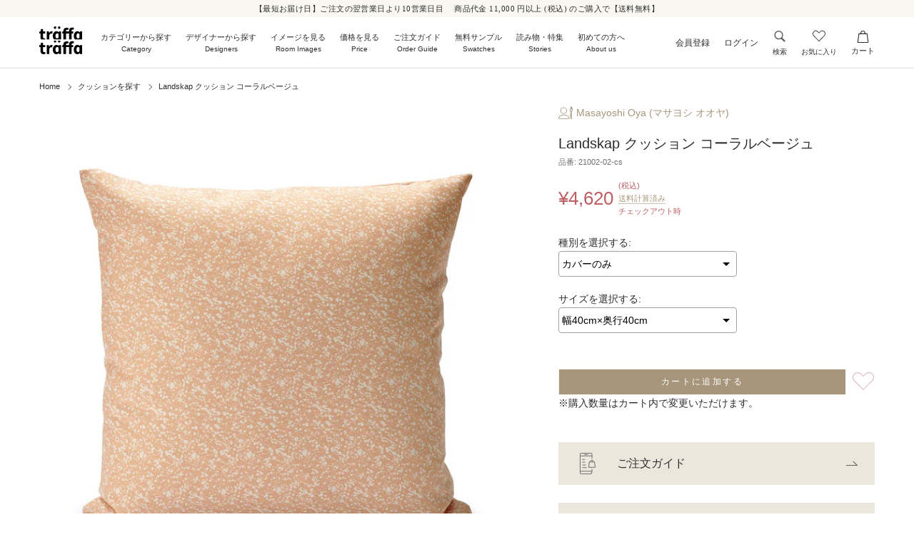

--- FILE ---
content_type: text/html; charset=utf-8
request_url: https://traffa-traffa.com/products/landskap-21002-02-cs
body_size: 94488
content:
<!doctype html>

<html class="no-js" lang="ja">
  <head>

    

       







    
    <meta charset="utf-8"> 
    <meta http-equiv="X-UA-Compatible" content="IE=edge,chrome=1">
    <meta name="viewport" content="width=device-width, initial-scale=1.0, height=device-height, minimum-scale=1.0, maximum-scale=1.0">
    <meta name="theme-color" content="">

    

    <title>Masayoshi Oyaデザイン Landskap クッション コーラルベージュ &ndash; トレファトレファ
      
    </title><meta name="description" content="ナチュラルテイストのお部屋によく合う、コーラルがかったベージュのクッション。小さなドット模様/Masayoshi Oya (マサヨシ オオヤ)デザイン。träffa träffaは日本製生地・職人が縫製した品質の高いクッションを販売中。"><link rel="canonical" href="https://traffa-traffa.com/products/landskap-21002-02-cs"><link rel="shortcut icon" href="//traffa-traffa.com/cdn/shop/files/traffa_tragga_logo_16fe6b84-d4ca-4c97-a8b9-ceb72867c4a6_96x.jpg?v=1645504280" type="image/png"><meta property="og:type" content="product">
  <meta property="og:title" content="Landskap  クッション  コーラルベージュ"><meta property="og:image" content="http://traffa-traffa.com/cdn/shop/products/21002-02-cs-1.jpg?v=1640322856">
    <meta property="og:image:secure_url" content="https://traffa-traffa.com/cdn/shop/products/21002-02-cs-1.jpg?v=1640322856">
    <meta property="og:image:width" content="1200">
    <meta property="og:image:height" content="1200"><meta property="product:price:amount" content="4,620">
  <meta property="product:price:currency" content="JPY"><meta property="og:description" content="ナチュラルテイストのお部屋によく合う、コーラルがかったベージュのクッション。小さなドット模様/Masayoshi Oya (マサヨシ オオヤ)デザイン。träffa träffaは日本製生地・職人が縫製した品質の高いクッションを販売中。"><meta property="og:url" content="https://traffa-traffa.com/products/landskap-21002-02-cs">
<meta property="og:site_name" content="トレファトレファ"><meta name="twitter:card" content="summary"><meta name="twitter:title" content="Landskap  クッション  コーラルベージュ">
  <meta name="twitter:description" content="コーラルがかったベージュのクッションは、ナチュラルテイストのお部屋によく合います。冬のスウェーデンを歩くと、自然の中、街の中あらゆる場所で見られる、一面真っ白な雪景色に魅了されます。この模様は、雪解けあるいは人の歩いた足跡のからフッと現れる土の色、木の色、街の灯りの色、灰色の空から降ってくる粉雪、自分が体験した情景の美しさから生まれた模様です。
北欧、スウェーデン第２の都市、ヨーテボリを拠点に活躍する、セラミックアーティスト、マサヨシ オオヤさんのデザインです。">
  <meta name="twitter:image" content="https://traffa-traffa.com/cdn/shop/products/21002-02-cs-1_600x600_crop_center.jpg?v=1640322856">
    <style>
  @font-face {
  font-family: Montserrat;
  font-weight: 500;
  font-style: normal;
  font-display: fallback;
  src: url("//traffa-traffa.com/cdn/fonts/montserrat/montserrat_n5.07ef3781d9c78c8b93c98419da7ad4fbeebb6635.woff2") format("woff2"),
       url("//traffa-traffa.com/cdn/fonts/montserrat/montserrat_n5.adf9b4bd8b0e4f55a0b203cdd84512667e0d5e4d.woff") format("woff");
}

  @font-face {
  font-family: "Nunito Sans";
  font-weight: 400;
  font-style: normal;
  font-display: fallback;
  src: url("//traffa-traffa.com/cdn/fonts/nunito_sans/nunitosans_n4.0276fe080df0ca4e6a22d9cb55aed3ed5ba6b1da.woff2") format("woff2"),
       url("//traffa-traffa.com/cdn/fonts/nunito_sans/nunitosans_n4.b4964bee2f5e7fd9c3826447e73afe2baad607b7.woff") format("woff");
}


  @font-face {
  font-family: "Nunito Sans";
  font-weight: 700;
  font-style: normal;
  font-display: fallback;
  src: url("//traffa-traffa.com/cdn/fonts/nunito_sans/nunitosans_n7.25d963ed46da26098ebeab731e90d8802d989fa5.woff2") format("woff2"),
       url("//traffa-traffa.com/cdn/fonts/nunito_sans/nunitosans_n7.d32e3219b3d2ec82285d3027bd673efc61a996c8.woff") format("woff");
}

  @font-face {
  font-family: "Nunito Sans";
  font-weight: 400;
  font-style: italic;
  font-display: fallback;
  src: url("//traffa-traffa.com/cdn/fonts/nunito_sans/nunitosans_i4.6e408730afac1484cf297c30b0e67c86d17fc586.woff2") format("woff2"),
       url("//traffa-traffa.com/cdn/fonts/nunito_sans/nunitosans_i4.c9b6dcbfa43622b39a5990002775a8381942ae38.woff") format("woff");
}

  @font-face {
  font-family: "Nunito Sans";
  font-weight: 700;
  font-style: italic;
  font-display: fallback;
  src: url("//traffa-traffa.com/cdn/fonts/nunito_sans/nunitosans_i7.8c1124729eec046a321e2424b2acf328c2c12139.woff2") format("woff2"),
       url("//traffa-traffa.com/cdn/fonts/nunito_sans/nunitosans_i7.af4cda04357273e0996d21184432bcb14651a64d.woff") format("woff");
}


  :root {
    --heading-font-family : Montserrat, sans-serif;
    --heading-font-weight : 500;
    --heading-font-style  : normal;

    --text-font-family : "Nunito Sans", sans-serif;
    --text-font-weight : 400;
    --text-font-style  : normal;

    --base-text-font-size   : 14px;
    --default-text-font-size: 14px;--background          : #ffffff;
    --background-rgb      : 255, 255, 255;
    --light-background    : #ffffff;
    --light-background-rgb: 255, 255, 255;
    --heading-color       : #2d2d2d;
    --text-color          : #2d2d2d;
    --text-color-rgb      : 45, 45, 45;
    --text-color-light    : #606060;
    --text-color-light-rgb: 96, 96, 96;
    --link-color          : #a7967c;
    --link-color-rgb      : 167, 150, 124;
    --border-color        : #e0e0e0;
    --border-color-rgb    : 224, 224, 224;

    --button-background    : #f8f7f1;
    --button-background-rgb: 248, 247, 241;
    --button-text-color    : #2d2d2d;

    --header-background       : #ffffff;
    --header-heading-color    : #2d2d2d;
    --header-light-text-color : #606060;
    --header-border-color     : #e0e0e0;

    --footer-background    : #f8f7f1;
    --footer-text-color    : #2d2d2d;
    --footer-heading-color : #2d2d2d;
    --footer-border-color  : #dad9d4;

    --navigation-background      : #f8f7f1;
    --navigation-background-rgb  : 248, 247, 241;
    --navigation-text-color      : #2d2d2d;
    --navigation-text-color-light: rgba(45, 45, 45, 0.5);
    --navigation-border-color    : rgba(45, 45, 45, 0.25);

    --newsletter-popup-background     : #f8f7f1;
    --newsletter-popup-text-color     : #ffffff;
    --newsletter-popup-text-color-rgb : 255, 255, 255;

    --secondary-elements-background       : #eeede8;
    --secondary-elements-background-rgb   : 238, 237, 232;
    --secondary-elements-text-color       : #1c1b1b;
    --secondary-elements-text-color-light : rgba(28, 27, 27, 0.5);
    --secondary-elements-border-color     : rgba(28, 27, 27, 0.25);

    --product-sale-price-color    : #a82020;
    --product-sale-price-color-rgb: 168, 32, 32;
    --product-star-rating: #f6a429;

    /* Shopify related variables */
    --payment-terms-background-color: #ffffff;

    /* Products */

    --horizontal-spacing-four-products-per-row: 60px;
        --horizontal-spacing-two-products-per-row : 60px;

    --vertical-spacing-four-products-per-row: 60px;
        --vertical-spacing-two-products-per-row : 75px;

    /* Animation */
    --drawer-transition-timing: cubic-bezier(0.645, 0.045, 0.355, 1);
    --header-base-height: 80px; /* We set a default for browsers that do not support CSS variables */

    /* Cursors */
    --cursor-zoom-in-svg    : url(//traffa-traffa.com/cdn/shop/t/75/assets/cursor-zoom-in.svg?v=175005428755879095521659574094);
    --cursor-zoom-in-2x-svg : url(//traffa-traffa.com/cdn/shop/t/75/assets/cursor-zoom-in-2x.svg?v=82313369318801471341659574094);
  }
</style>

<script>
  // IE11 does not have support for CSS variables, so we have to polyfill them
  if (!(((window || {}).CSS || {}).supports && window.CSS.supports('(--a: 0)'))) {
    const script = document.createElement('script');
    script.type = 'text/javascript';
    script.src = 'https://cdn.jsdelivr.net/npm/css-vars-ponyfill@2';
    script.onload = function() {
      cssVars({});
    };

    document.getElementsByTagName('head')[0].appendChild(script);
  }
</script>

    <script>window.performance && window.performance.mark && window.performance.mark('shopify.content_for_header.start');</script><meta id="shopify-digital-wallet" name="shopify-digital-wallet" content="/54890561634/digital_wallets/dialog">
<link rel="alternate" type="application/json+oembed" href="https://traffa-traffa.com/products/landskap-21002-02-cs.oembed">
<script async="async" src="/checkouts/internal/preloads.js?locale=ja-JP"></script>
<script id="shopify-features" type="application/json">{"accessToken":"3f2b2d4a95eb95b5d1cedb9e23489c3d","betas":["rich-media-storefront-analytics"],"domain":"traffa-traffa.com","predictiveSearch":false,"shopId":54890561634,"locale":"ja"}</script>
<script>var Shopify = Shopify || {};
Shopify.shop = "traffa-traffa.myshopify.com";
Shopify.locale = "ja";
Shopify.currency = {"active":"JPY","rate":"1.0"};
Shopify.country = "JP";
Shopify.theme = {"name":"traffa-traffa\/master_2022-08-08～【サンプルフォーム反映用】","id":122744209506,"schema_name":"Prestige","schema_version":"5.4.1","theme_store_id":null,"role":"main"};
Shopify.theme.handle = "null";
Shopify.theme.style = {"id":null,"handle":null};
Shopify.cdnHost = "traffa-traffa.com/cdn";
Shopify.routes = Shopify.routes || {};
Shopify.routes.root = "/";</script>
<script type="module">!function(o){(o.Shopify=o.Shopify||{}).modules=!0}(window);</script>
<script>!function(o){function n(){var o=[];function n(){o.push(Array.prototype.slice.apply(arguments))}return n.q=o,n}var t=o.Shopify=o.Shopify||{};t.loadFeatures=n(),t.autoloadFeatures=n()}(window);</script>
<script id="shop-js-analytics" type="application/json">{"pageType":"product"}</script>
<script defer="defer" async type="module" src="//traffa-traffa.com/cdn/shopifycloud/shop-js/modules/v2/client.init-shop-cart-sync_CZKilf07.ja.esm.js"></script>
<script defer="defer" async type="module" src="//traffa-traffa.com/cdn/shopifycloud/shop-js/modules/v2/chunk.common_rlhnONO2.esm.js"></script>
<script type="module">
  await import("//traffa-traffa.com/cdn/shopifycloud/shop-js/modules/v2/client.init-shop-cart-sync_CZKilf07.ja.esm.js");
await import("//traffa-traffa.com/cdn/shopifycloud/shop-js/modules/v2/chunk.common_rlhnONO2.esm.js");

  window.Shopify.SignInWithShop?.initShopCartSync?.({"fedCMEnabled":true,"windoidEnabled":true});

</script>
<script>(function() {
  var isLoaded = false;
  function asyncLoad() {
    if (isLoaded) return;
    isLoaded = true;
    var urls = ["https:\/\/zooomyapps.com\/wishlist\/ZooomyOrders.js?shop=traffa-traffa.myshopify.com","https:\/\/d9fvwtvqz2fm1.cloudfront.net\/shop\/js\/discount-on-cart-pro.min.js?shop=traffa-traffa.myshopify.com","https:\/\/cstt-app.herokuapp.com\/get_script\/a1ea69d2963011eca22fee09143955bc.js?v=283243\u0026shop=traffa-traffa.myshopify.com","https:\/\/cdn.shopify.com\/s\/files\/1\/0548\/9056\/1634\/t\/73\/assets\/globo.formbuilder.init.js?v=1659456890\u0026shop=traffa-traffa.myshopify.com"];
    for (var i = 0; i < urls.length; i++) {
      var s = document.createElement('script');
      s.type = 'text/javascript';
      s.async = true;
      s.src = urls[i];
      var x = document.getElementsByTagName('script')[0];
      x.parentNode.insertBefore(s, x);
    }
  };
  if(window.attachEvent) {
    window.attachEvent('onload', asyncLoad);
  } else {
    window.addEventListener('load', asyncLoad, false);
  }
})();</script>
<script id="__st">var __st={"a":54890561634,"offset":32400,"reqid":"98d23642-aa2a-49b0-a9ca-bcc0ac4ebbad-1769019139","pageurl":"traffa-traffa.com\/products\/landskap-21002-02-cs","u":"f48b90c270ac","p":"product","rtyp":"product","rid":6634219438178};</script>
<script>window.ShopifyPaypalV4VisibilityTracking = true;</script>
<script id="captcha-bootstrap">!function(){'use strict';const t='contact',e='account',n='new_comment',o=[[t,t],['blogs',n],['comments',n],[t,'customer']],c=[[e,'customer_login'],[e,'guest_login'],[e,'recover_customer_password'],[e,'create_customer']],r=t=>t.map((([t,e])=>`form[action*='/${t}']:not([data-nocaptcha='true']) input[name='form_type'][value='${e}']`)).join(','),a=t=>()=>t?[...document.querySelectorAll(t)].map((t=>t.form)):[];function s(){const t=[...o],e=r(t);return a(e)}const i='password',u='form_key',d=['recaptcha-v3-token','g-recaptcha-response','h-captcha-response',i],f=()=>{try{return window.sessionStorage}catch{return}},m='__shopify_v',_=t=>t.elements[u];function p(t,e,n=!1){try{const o=window.sessionStorage,c=JSON.parse(o.getItem(e)),{data:r}=function(t){const{data:e,action:n}=t;return t[m]||n?{data:e,action:n}:{data:t,action:n}}(c);for(const[e,n]of Object.entries(r))t.elements[e]&&(t.elements[e].value=n);n&&o.removeItem(e)}catch(o){console.error('form repopulation failed',{error:o})}}const l='form_type',E='cptcha';function T(t){t.dataset[E]=!0}const w=window,h=w.document,L='Shopify',v='ce_forms',y='captcha';let A=!1;((t,e)=>{const n=(g='f06e6c50-85a8-45c8-87d0-21a2b65856fe',I='https://cdn.shopify.com/shopifycloud/storefront-forms-hcaptcha/ce_storefront_forms_captcha_hcaptcha.v1.5.2.iife.js',D={infoText:'hCaptchaによる保護',privacyText:'プライバシー',termsText:'利用規約'},(t,e,n)=>{const o=w[L][v],c=o.bindForm;if(c)return c(t,g,e,D).then(n);var r;o.q.push([[t,g,e,D],n]),r=I,A||(h.body.append(Object.assign(h.createElement('script'),{id:'captcha-provider',async:!0,src:r})),A=!0)});var g,I,D;w[L]=w[L]||{},w[L][v]=w[L][v]||{},w[L][v].q=[],w[L][y]=w[L][y]||{},w[L][y].protect=function(t,e){n(t,void 0,e),T(t)},Object.freeze(w[L][y]),function(t,e,n,w,h,L){const[v,y,A,g]=function(t,e,n){const i=e?o:[],u=t?c:[],d=[...i,...u],f=r(d),m=r(i),_=r(d.filter((([t,e])=>n.includes(e))));return[a(f),a(m),a(_),s()]}(w,h,L),I=t=>{const e=t.target;return e instanceof HTMLFormElement?e:e&&e.form},D=t=>v().includes(t);t.addEventListener('submit',(t=>{const e=I(t);if(!e)return;const n=D(e)&&!e.dataset.hcaptchaBound&&!e.dataset.recaptchaBound,o=_(e),c=g().includes(e)&&(!o||!o.value);(n||c)&&t.preventDefault(),c&&!n&&(function(t){try{if(!f())return;!function(t){const e=f();if(!e)return;const n=_(t);if(!n)return;const o=n.value;o&&e.removeItem(o)}(t);const e=Array.from(Array(32),(()=>Math.random().toString(36)[2])).join('');!function(t,e){_(t)||t.append(Object.assign(document.createElement('input'),{type:'hidden',name:u})),t.elements[u].value=e}(t,e),function(t,e){const n=f();if(!n)return;const o=[...t.querySelectorAll(`input[type='${i}']`)].map((({name:t})=>t)),c=[...d,...o],r={};for(const[a,s]of new FormData(t).entries())c.includes(a)||(r[a]=s);n.setItem(e,JSON.stringify({[m]:1,action:t.action,data:r}))}(t,e)}catch(e){console.error('failed to persist form',e)}}(e),e.submit())}));const S=(t,e)=>{t&&!t.dataset[E]&&(n(t,e.some((e=>e===t))),T(t))};for(const o of['focusin','change'])t.addEventListener(o,(t=>{const e=I(t);D(e)&&S(e,y())}));const B=e.get('form_key'),M=e.get(l),P=B&&M;t.addEventListener('DOMContentLoaded',(()=>{const t=y();if(P)for(const e of t)e.elements[l].value===M&&p(e,B);[...new Set([...A(),...v().filter((t=>'true'===t.dataset.shopifyCaptcha))])].forEach((e=>S(e,t)))}))}(h,new URLSearchParams(w.location.search),n,t,e,['guest_login'])})(!0,!0)}();</script>
<script integrity="sha256-4kQ18oKyAcykRKYeNunJcIwy7WH5gtpwJnB7kiuLZ1E=" data-source-attribution="shopify.loadfeatures" defer="defer" src="//traffa-traffa.com/cdn/shopifycloud/storefront/assets/storefront/load_feature-a0a9edcb.js" crossorigin="anonymous"></script>
<script data-source-attribution="shopify.dynamic_checkout.dynamic.init">var Shopify=Shopify||{};Shopify.PaymentButton=Shopify.PaymentButton||{isStorefrontPortableWallets:!0,init:function(){window.Shopify.PaymentButton.init=function(){};var t=document.createElement("script");t.src="https://traffa-traffa.com/cdn/shopifycloud/portable-wallets/latest/portable-wallets.ja.js",t.type="module",document.head.appendChild(t)}};
</script>
<script data-source-attribution="shopify.dynamic_checkout.buyer_consent">
  function portableWalletsHideBuyerConsent(e){var t=document.getElementById("shopify-buyer-consent"),n=document.getElementById("shopify-subscription-policy-button");t&&n&&(t.classList.add("hidden"),t.setAttribute("aria-hidden","true"),n.removeEventListener("click",e))}function portableWalletsShowBuyerConsent(e){var t=document.getElementById("shopify-buyer-consent"),n=document.getElementById("shopify-subscription-policy-button");t&&n&&(t.classList.remove("hidden"),t.removeAttribute("aria-hidden"),n.addEventListener("click",e))}window.Shopify?.PaymentButton&&(window.Shopify.PaymentButton.hideBuyerConsent=portableWalletsHideBuyerConsent,window.Shopify.PaymentButton.showBuyerConsent=portableWalletsShowBuyerConsent);
</script>
<script data-source-attribution="shopify.dynamic_checkout.cart.bootstrap">document.addEventListener("DOMContentLoaded",(function(){function t(){return document.querySelector("shopify-accelerated-checkout-cart, shopify-accelerated-checkout")}if(t())Shopify.PaymentButton.init();else{new MutationObserver((function(e,n){t()&&(Shopify.PaymentButton.init(),n.disconnect())})).observe(document.body,{childList:!0,subtree:!0})}}));
</script>

<script>window.performance && window.performance.mark && window.performance.mark('shopify.content_for_header.end');</script>
  

    <link rel="stylesheet" href="//traffa-traffa.com/cdn/shop/t/75/assets/theme.css?v=578450713235608241741319847">

    <link href="//traffa-traffa.com/cdn/shop/t/75/assets/custom_fonts.css?v=174468618451361610031741320734" rel="stylesheet" type="text/css" media="all" />

    

    

    
    
<style>
    main#main {
        opacity: 0;
        overflow-x: hidden;
        overflow-y: hidden;
        transition: 1.5s;
    }
    main#main.is-show {
        opacity: 1;
    }

    .page-loader {
        position: fixed;
        top: 50%;
        left: 50%;
        z-index: 10000;
        transform: translate(-50%, -50%);
        display: inline-block;
        width: 50px;
        height: 10px;
        background-position: 0 0, left;
        background-repeat: no-repeat, repeat-x;
        background-size: 10px 100%, 20px 100%;
        background-image:
        -webkit-linear-gradient(left, #ebe8d6 10px, transparent),
        -webkit-linear-gradient(left, #f8f7f1 10px, transparent 10px);
        background-image:
        linear-gradient(to right, #ebe8d6 10px, transparent),
        linear-gradient(to right, #f8f7f1 10px, transparent 10px);
        vertical-align: middle;
        animation: loadingAnime 2s linear infinite;
    }
      
    @keyframes loadingAnime {
        0% {
            background-position: 0 0, left;
        }
        32% {
            background-position: 0 0, left;
        }
        33% {
            background-position: 50% 0, left;
        }
        66% {
            background-position: 50% 0, left;
        }
        67% {
            background-position: 100% 0, left;
        }
        100% {
            background-position: 100% 0, left;
        }
    }
</style>

<style>
    .pr_tre-sect-header-base.SectionHeader {
        margin-bottom: 14px;
    }
    .pr_tre-sect-header-base .SectionHeader__SubHeading {
        margin-bottom: 0;
        font-family: "Hiragino Mincho ProN", "Hiragino Mincho","Noto Serif CJK JP","Yu Mincho","MS PMincho", serif;
        font-size: 11px;
        letter-spacing: 0.66px;
        color: #606060;
        text-align: center;
    }
    .pr_tre-sect-header-base .SectionHeader__Heading {
        margin-top: -9px;
        margin-bottom: 0;
        font-size: 20px;
        letter-spacing: 1.2px;
        line-height: calc(48/20);
        color: #333;
        text-align: center;
    }
    .pr_tre-sect-header-base .pr_tre-sect-lead-base {
        font-size: 14px;
        letter-spacing: 0.56px;
        line-height: calc(22/14);
        color: #333;
        text-align: center;
    }
    .pr_tre-icon-link-name {
        width: 100%;
        margin-top: 0;
        margin-bottom: 0;
        font-size: 16px;
        letter-spacing: 0.64px;
    }
    @media screen and (min-width: 768px) {
        .pr_tre-sect-header-base .SectionHeader__SubHeading {
            font-family: "Hiragino Mincho ProN", "Hiragino Mincho","Noto Serif CJK JP","Yu Mincho","MS PMincho", serif;
            font-size: 14px;
            letter-spacing: 0.84px;
        }
        .pr_tre-sect-header-base .SectionHeader__Heading {
            margin-top: 0;
            margin-bottom: 16px;
            font-size: 26px;
            letter-spacing: 1.56px;
            line-height: calc(48/26);
        }
    }

    /***wishlist関連***/
    .ProductForm__BuyButtons .Header__CartDot {
        background: none !important;
    }
    .ProductForm__BuyButtons .Header__CartDot #ZlistWishlist {
        position: absolute;
        z-index: 10;
        top: 0;
        left: 0;
        /*opacity: 0;*/
        width: 100%;
        height: 100%;
        margin: 0;
    }
    .ProductForm__BuyButtons .Header__CartDot #ZlistWishlist .fa:before {
        content: "" !important;
        width: 31px;
        height: 27px;
        display: block;
    }
    .ProductForm__BuyButtons .Header__CartDot #ZlistWishlist p.zooomypwishmsg {
        background: none !important;
        font-size: 0 !important;
        color: transparent !important;
        border: none !important;
        padding: 0 !important;
    }
    .ProductForm__BuyButtons .Header__CartDot #ZlistWishlist .fa-heart-o:before {
        background: url(//traffa-traffa.com/cdn/shop/files/favorite.svg?v=17954447607529525666) no-repeat;
    }
    .ProductForm__BuyButtons .Header__CartDot #ZlistWishlist .fa-heart:before {
        background: url(//traffa-traffa.com/cdn/shop/files/favorite_action.svg?v=18060109771369197309) no-repeat;
    }
    
    /***hoverで動かすボタン***/

    .pr_tre-hover-animation.Button {

    }
    .pr_tre-hover-animation-Button.Button:before {

    }
    .cf-submit-form.button {
        position: relative;
        z-index: 0;
        color: #2d2d2d !important;
        background: #fff !important;
        border: 1px solid #eeede8 !important;
    }
    .cf-submit-form.button span {
        position: relative;
        z-index: 2;
    }
    .cf-submit-form.button:before {
        position: absolute !important;
        content: "" !important;
        display: block !important;
        inset: 0 !important;
        width: 100% !important;
        height: 100% !important;
        transition: none !important;
        transform: none !important;
        z-index: 1 !important;
        background-color: #EEEDE8 !important;
    }


    @media not all, (hover: hover) {
        .pr_tre-hover-animation-Button.Button {
            color: #2d2d2d !important;
            background: #fff !important;
            border: 1px solid #eeede8 !important;
        }
        .pr_tre-hover-animation-Button.Button:before,
        .cf-submit-form.button:before {
            transform-origin: left center !important;
            transform: scale(1,1) !important;
            transition: transform .45s cubic-bezier(.785,.135,.15,.86) !important;
        }
        .pr_tre-hover-animation-Button.Button:hover::before,
        .cf-submit-form.button:hover::before {
            transform-origin: right center !important;
            transform: scale(0,1) !important;
        }
    }

    /***売り切れボタン***/
    .ProductForm__BuyButtons #disableAddToCart {
        border: 1px solid #eeede8 !important;
    }

</style><style>
        .ProductForm__Label {
            display: flex;
            justify-content: flex-start !important;
            align-items: center !important;
            max-width: 210px;
            width: auto;
            flex: 0 0 auto;
            /*overflow: hidden;*/
        }
        /*#width-size-error {
            display: none !important;
        }*/
        /*#bcpo #hidden-option-w {
            display: none !important;
        }*/
        #bcpo #input-option-w,
        #bcpo #input-option-h {
            display: inline-block !important;
            max-width: 162px;
            padding: 4px 6px;
        }
        #bcpo .centi {
            display: inline-block !important;
            max-width: 50px;
        }
        #bcpo .ProductForm__Option .popup-button {
            flex: 0 0 auto;
            /*margin-top: 0 !important;*/
        }
        #bcpo .pr_tre-product-origin-option-box {
            display: flex !important;
            justify-content: flex-start !important;
            align-items: center !important;
            flex-wrap: wrap;
        }
        .pr_error-message-height-adj,
        .error-message {
            flex: 0 0 auto;
            width: 100%;
        }
        .pr_tre-product-imgbox {
            display: inline-block;
            vertical-align: center;
        }
        .pr_tre-product-origin-option-ttl {
            margin: 15px 0 8px;
        }
        .RoundButton--large svg g line {
            stroke: #fff !important;
        }

        /***余計な文字が出ているので隠す***/</style>


    <style>
    #shopify-section-header {
        top: -1px;
        z-index: 30;
    }
    #section-header {position: relative;}
    #section-header .Header__Wrapper {
        padding: 9px 20px;
    }
    #section-header .Header__Icon + .Header__Icon {
        /*margin-left: 25px;*/
        margin-left: 10px;
    }


    /***header main***/
    
    /**announce bar**/
    #section-announcement .AnnouncementBar__Wrapper {
        padding: 4px 20px;
    }
    #section-announcement .AnnouncementBar__Content {
        font-size: 11px;
        letter-spacing: 0.44px;
        line-height: 1.5;
        color: #2D2D2D;
        text-align: center;
    }

    /*20241016 add*/
    #section-announcement .AnnouncementBar__Content a {
        display: inline-block;
    }

    /**icon**/
    #section-header .Header__Icon + .Header__Icon,
    #sidebar-menu .pr_tre-sidemenu-icon-cont .pr_tre-sidemenu-icon-box + .pr_tre-sidemenu-icon-box,
    #sidebar-menu .pr_tre-sidemenu-icon-cont .Drawer__Close {
        margin-left: 20px;
    }
    .pr_tre-header-account-link {
        font-size: 11px;
    }
    .pr_tre-header-account-link + .pr_tre-header-account-link,
    .pr_tre-sidemenu-icon-cont * .pr_tre-sidemenu-icon-cont .pr_tre-header-account-link {
        font-size: 12px;
    }
    /**wishlist icon**/
    .pr_tre-header-favorite-icon {height: 20px;}
    .pr_tre-header-favorite-icon svg {
        position: relative;
        z-index: 0;
        top: 1px;
        display: block;
        /*width: 18px;*/
        width: auto;
        height: 16px;
        margin: 0 auto;
        overflow: visible !important;
    }
    .pr_tre-favorite-svg-path001 {
        stroke: rgb(45, 45, 45) !important;
        stroke-width: 1px !important;
    }
    .pr_tre-favorite-svg-path002 {
        fill: var(--header-heading-color);
    }
    .pr_tre-header-icon-name {
        margin-top: 6px;
        font-size: 10px;
      	/*font-size: 11px;*/
        color: #2D2D2D;
    }
    .pr_tre-header-account-link svg {
        width: 15px;
        height: 15px;
    }
    .Header__Icon.pr_tre-cart-link .Header__CartDot {
        right: 4px;
    }
    .pr_tre-sidemenu-icon-box .pr_tre-cart-link .Header__CartDot {
        right: -4px;
    }
    .Header__Icon.pr_tre-cart-link .pr_tre-cart-icon,
    .pr_tre-sidemenu-icon-box .pr_tre-cart-link .pr_tre-cart-icon {
        display: flex;
        justify-content: center;
        align-items: flex-end;
        /*height: 18px;*/
    }
    .pr_tre-cart-link svg {
        width: 17px;
        height: 17px;
    }
    .pr_tre-cart-link > .pr_tre-header-icon-name {
        margin-top: 5px;
        font-size: 11px;
    }
    .pr_tre-cart-nav-icon svg {
        position: relative;
        top: 1px;
    }

    /***PC menu***/
    @media screen and (min-width: 768px) and (max-width: 1130px) {
        #section-header .head_main_link .head_eng {
            font-size: clamp(8px,0.7vw,10px) !important;
        }
        #section-header .head_main_link {
            font-size: clamp(8px,0.7vw,9px) !important;
        }
    }

    /***humberger menu***/
    #sidebar-menu {
        width: 100%;
        z-index: 35;
        max-height: none;
        overflow-y: auto;
    }
    #sidebar-menu .Drawer__Header {
        position: sticky;
        z-index: 1;
        top: 0;
        display: block;
        height: auto;
        max-height: none;
    }
    .pr_tre-sidemenu-anounce-box {
        padding: 4px 20px;
    }
    .pr_tre-sidemenu-anounce-txt {
        font-size: 11px;
        letter-spacing: 0.44px;
        line-height: 1.5;
        color: #2D2D2D;
    }
    #sidebar-menu .Drawer__Content {
        height: auto;
        max-height: none;
    }
    .pr_tre-sidemenu-icon-logo-box {
        display: flex;
        justify-content: space-between;
        align-items: center;
        padding: 9px 20px;
    }
    .pr_tre-sidemenu-icon-cont {
        display: flex;
        justify-content: flex-end;
        align-items: center;
    }
    .pr_tre-sidemenu-icon-box {
        position: relative;
        z-index: 1;
    }
    .pr_tre-sidemenu-icon-box a {
        position: relative;
        z-index: 1;
        display: flex;
        justify-content: center;
        align-items: center;
        flex-flow: column;
    }
    .pr_tre-sidemenu-icon-box a:before {
        position: absolute;
        content: "";
        top: -8px;
        right: -12px;
        left: -12px;
        bottom: -8px;
        transform: translateZ(0);
    }
    .pr_tre-sidemenu-menu-box-item[data-menu-name="menu_price"] > a {
        background: #A7967C !important;
        color: #fff !important;
    }
    #sidebar-menu .Drawer__Close {
        position: relative;
        top: auto;
        left: auto;
        right: auto;
    }
    #sidebar-menu .Drawer__Close svg {
        position: relative;
        top: 0;
        width: 18px;
    }
    #sidebar-menu.Drawer:before {
        content: none;
    }
    #sidebar-menu .Drawer__Content:before {
        content: none;
    }
    #sidebar-menu .Drawer__Main:after {
        content: none;
    }
    #sidebar-menu  .Drawer__Main {
        padding-top: 15px;
        padding-bottom: 30px;
        padding-left: 20px;
        padding-right: 20px;
    }
    #sidebar-menu .Drawer__Container {
        max-width: 824px;
        width: 100%;
        margin: 0 auto;
        padding-left: 0;
        padding-right: 0;
    }
    .pr_tre-sidemenu-menu-ttl-box {}
    .pr_tre-sidemenu-menu-ttl-box.menu002 {
        margin-bottom: 12px;
    }

    .pr_tre-sidemenu-ttl {
        font-size: 16px;
        line-height: 1.5;
        letter-spacing: 0.96px;
        color: #333333;
    }
    .pr_tre-sidemenu-sttl {
        margin-bottom: 4px;
        font-family: "Hiragino Mincho ProN", "Hiragino Mincho","Noto Serif CJK JP","Yu Mincho","MS PMincho", serif;
        font-size: 11px;
        line-height: 1;
        letter-spacing: 0.66px;
        color: #606060;
    }
    .pr_tre-sidemenu-menu-box-base {
        margin-top: 0 !important;
    }
    .pr_tre-sidemenu-menu-box-base.SidebarMenu__Nav--primary {
        padding-top: 12px !important;
        padding-bottom: 18px !important;
    }
    /**secondary only**/
    .pr_tre-sidemenu-menu-cont {
        padding-top: 12px !important;
        padding-bottom: 30px !important;
    }
    .pr_tre-sidemenu-menu-box-item {
        border: none;
        margin-bottom: 10px !important;
    }
    .pr_tre-sidemenu-mbox-link {
        display: flex !important;
        justify-content: flex-start;
        align-items: center;
        padding: 10px 20px 11px;
        font-size: 16px;
        line-height: 1.5;
        letter-spacing: 0.64px;
        color: #2D2D2D;
        background: #fff;
    }
    #sidebar-menu .pr_tre-head-side-icon {
        margin-right: 10px;
        line-height: 0;
    }
    /**iconがsvgの時**/
    #sidebar-menu .pr_tre-head-side-icon svg {
        width: 20px;
        height: 20px;
    }
    /**iconがimgの時**/
    #sidebar-menu .pr_tre-head-side-icon img {
        width: 20px;
        height: auto;
    }
    .pr_tre-sidemenu-mbox-link .pr_tre-head-side-arrow {
        line-height: 0;
    }
    .pr_tre-sidemenu-mbox-link .pr_tre-head-side-arrow svg {
        width: 7px;
        height: 15px;
    }
    .SidebarMenu__Nav--secondary .pr_tre-head-side-icon img {
        
    }
    .pr_tre-sidemenu-menu-box-item[data-menu-name="menu_price"] > a .pr_tre-head-side-arrow svg path {
        stroke: #fff;
    }
    .pr_tre-sidemenu-sside-link {
        /*display: inline-block;*/
        display: block;
        width: 100%;
    }
    .pr_tre-sidemenu-sside-name-box {
        display: flex !important;
        justify-content: flex-start;
        align-items: center;
        padding: 10px 20px 11px;
        font-size: 16px;
        line-height: 1.5;
        letter-spacing: 0.64px;
        background: #A7967C;
    }
    .pr_tre-sidemenu-sside-name-box .pr_tre-icon-link-name {
        text-align: center;
        padding-left: 16px;
        color: #fff;
    }
    .pr_tre-sidemenu-sside-name-box svg path {
        stroke: #fff !important;
    }
    @media screen and (max-width: 339px) {
        /*.pr_tre-header-account-link {
            font-size: 10px;
        }
        .pr_tre-header-account-link + .pr_tre-header-account-link {
            font-size: 11px;
        }*/
        #section-header .Header__Icon + .Header__Icon,
        #sidebar-menu .pr_tre-sidemenu-icon-cont .pr_tre-sidemenu-icon-box + .pr_tre-sidemenu-icon-box,
        #sidebar-menu .pr_tre-sidemenu-icon-cont .Drawer__Close {
            margin-left: 15px;
        }
    }
    @media screen and (min-width: 360px) {
        #section-header .Header__Icon + .Header__Icon,
        #sidebar-menu .pr_tre-sidemenu-icon-cont .pr_tre-sidemenu-icon-box + .pr_tre-sidemenu-icon-box,
        #sidebar-menu .pr_tre-sidemenu-icon-cont .Drawer__Close {
            margin-left: 15px;
        }
    }
    @media screen and (max-width: 767px) {
        .pr_tre-header-favorite-icon {height: 18px;}
        [data-menu-name="menu_price"].pr_tre-sidemenu-menu-box-item {
            margin-top: 36px;
        }
        [data-menu-name="menu_price"].pr_tre-sidemenu-menu-box-item a {

    }
        #sidebar-menu .pr_tre-sidemenu-menu-box-item[data-menu-name="menu_price"] > a .pr_tre-head-side-icon svg {
            width: 42px;
            height: 42px;
        }
    }
    @media screen and (max-width: 729px) {
        .pr_tre-header-icon-name {
            display: none;
        }
        .Header__Icon.pr_tre-cart-link .Header__CartDot {
            right: -6px;
        }
    }
    @media screen and (min-width: 730px) {
        .pr_tre-header-account-link {
            font-size: 14px;
        }
        .pr_tre-header-account-link + .pr_tre-header-account-link,
        .pr_tre-sidemenu-icon-cont * .pr_tre-sidemenu-icon-cont .pr_tre-header-account-link {
            font-size: 15px;
        }
        #section-header .Header__Icon + .Header__Icon,
        #sidebar-menu .pr_tre-sidemenu-icon-cont .pr_tre-sidemenu-icon-box + .pr_tre-sidemenu-icon-box,
        #sidebar-menu .pr_tre-sidemenu-icon-cont .Drawer__Close {
            margin-left: 40px;
        }
        .pr_tre-cart-link > .pr_tre-header-icon-name {
            /*margin-top: 2px;*/
            margin-top: 4px;
        }
        #sidebar-menu .pr_tre-cart-link > .pr_tre-header-icon-name {
            margin-top: 3px;
            line-height: 1;
        }
    }
    @media screen and (min-width: 768px) {
        /*#section-header .Header__Icon + .Header__Icon {
            margin-left: 28px;
        }*/
        .pr_tre-sidemenu-ttl {
            font-size: 20px;
            letter-spacing: 1.2px;
        }
        .pr_tre-sidemenu-menu-ttl-box.menu002 {
            margin-bottom: 0;
        }
        .pr_tre-sidemenu-menu-box-base {
            display: flex;
            justify-content: flex-start;
            align-items: stretch;
            flex-wrap: wrap;
        }
        .pr_tre-sidemenu-menu-box-base.SidebarMenu__Nav--primary {
            padding-top: 26px !important;
            padding-bottom: 29px !important;
        }
        .pr_tre-sidemenu-menu-box-base.SidebarMenu__Nav--secondary {
            padding-top: 26px !important;
        }
        .pr_tre-sidemenu-menu-box-item {
            width: calc(50% - 5px);
        }
        .pr_tre-sidemenu-menu-box-item:nth-child(odd) {
            margin-right: 5px;
        }
        .pr_tre-sidemenu-menu-box-item:nth-child(even) {
            margin-left: 5px;
        }
        .pr_tre-sidemenu-menu-cont {
            display: flex;
            flex-flow: column;
            justify-content: flex-start;
            width: 100%;
            padding-top: 0 !important;
            padding-bottom: 0 !important;
            margin-right: 5px;
        }
        .pr_tre-sidemenu-secondary-side {
            display: flex;
            justify-content: flex-end;
            width: calc(50% - 5px);
            margin-left: 5px;
        }
        .pr_tre-sidemenu-mbox {
            
        }
        .pr_tre-sidemenu-mbox .pr_tre-sidemenu-menu-box-item {
            width: 100%;
        }
        .pr_tre-sidemenu-mbox .pr_tre-sidemenu-menu-box-item:nth-child(odd),
        .pr_tre-sidemenu-mbox .pr_tre-sidemenu-menu-box-item:nth-child(even) {
            margin-left: 0;
            margin-right: 0;
        }
        .pr_tre-sidemenu-mbox-link {
            padding: 16px 20px;
            min-height: 70px;
            height: 100%;
        }
        #sidebar-menu .pr_tre-head-side-icon {
            margin-right: 15px;
        }
        /**iconがsvgの時**/
        #sidebar-menu .pr_tre-head-side-icon svg {
            width: 30px;
            height: 30px;
        }
        #sidebar-menu .pr_tre-sidemenu-menu-box-item[data-menu-name="menu_price"] > a .pr_tre-head-side-icon svg {
            width: 38px;
            height: 38px;
        }
        /**iconがimgの時**/
        #sidebar-menu .pr_tre-head-side-icon img {
            width: 30px;
            height: auto;
        }
        .pr_tre-sidemenu-mbox-link .pr_tre-icon-link-name { 
            font-size: 20px;
            letter-spacing: 0.8px;
        }
        .pr_tre-sidemenu-sside-name-box {
            padding: 1px 20px 1px;
        }
        .pr_tre-sidemenu-sside-name-box .pr_tre-icon-link-name {
            font-size: 20px;
            line-height: calc(48/20);
            letter-spacing: 1.2px;
        }
        .pr_tre-sidemenu-sside-name-box .pr_tre-head-side-arrow {
            line-height: 0;
        }
        #sidebar-menu .Drawer__Container {
            max-width: 824px;
            width: 100%;
            margin: 0 auto;
        }
    }

    @media screen and (min-width: 992px) {
        #section-announcement .AnnouncementBar__Wrapper {
            padding: 4px 55px;
        }
        #section-header .Header__Wrapper {
            padding: 13px 55px;
        }
        .pr_tre-sidemenu-icon-logo-box {
            padding: 13px 55px;
        }
        #sidebar-menu  .Drawer__Main {
            padding-top: 58px;
            padding-left: 55px;
            padding-right: 55px;
        }
    }
    @media screen and (min-width: 768px) and (max-width: 991px) {
        #section-announcement .AnnouncementBar__Wrapper {
            padding: 4px 30px;
        }
        #section-header .Header__Wrapper {
            padding: 13px 30px;
        }
        .pr_tre-sidemenu-icon-logo-box {
            padding: 13px 30px;
    }
        #sidebar-menu  .Drawer__Main {
            padding-left: 30px;
            padding-right: 30px;
        }
    }


    </style>



<style>
    #section-footer {
        padding-top: 10px;
        padding-bottom: 0;
    }
    #section-footer > .Container {
        padding: 0 20px;
    }
    .pr_tre-footer-logo-box {
        margin-bottom: 10px;
    }
    .pr_tre-footer-logo-box a {
        display: inline-block;
    }
    .pr_tre-footer-logo-sp > a {
        position: relative;
        z-index: 0;
        top: 12px;
    }
    .pr_tre-footer-logo-box img {
        width: 60px;
    }
    #section-footer .Footer__Block--newsletter {
        
    }
    #section-footer .Footer__Block--newsletter .pr_tre-footer-news-box {
        display: none;
    }
    #section-footer .Footer__Block--newsletter .Footer__Title {
        margin-bottom: 7px;
        font-size: 14px;
        line-height: calc(15/14);
        letter-spacing: 0.56px;
    }
    #section-footer .Footer__Block--newsletter .Footer__Content p {
        margin-top: 0;
        margin-bottom: 0;
        font-size: 12px;
        line-height: calc(20/12);
        letter-spacing: 0.48px;
        color: #606060;
    }
    #section-footer .Footer__Newsletter {
        display: flex;
        justify-content: flex-start;
        align-items: stretch;
    }
    #section-footer .Footer__Newsletter .Form__Input,
    #section-footer .Footer__Newsletter .Form__Submit {
        display: flex;
        justify-content: flex-start;
        align-items: center;
    }
    #section-footer .Footer__Newsletter .Form__Input {
        width: calc(100% - 55px);
        font-size: 14px;
        line-height: calc(26/14);
        letter-spacing: 0.84px;
        padding: 0 20px;
        border: none;
        background: #fff;
    }
    #section-footer .Footer__Newsletter .Form__Input::placeholder {
        color: #707070;
    }
    #section-footer .Footer__Newsletter .Form__Submit {
        position: relative;
        z-index: 1;
        margin: 0;
        width: 55px;
        height: 40px;
        padding: 0;
        background: #E5E5E5;
    }
    #section-footer .Footer__Newsletter .Form__Submit:before {
        content: none;
    }
    #section-footer .Footer__Newsletter .Form__Submit .pr_tre-common-button-arrow-right {
        position: absolute;
        z-index: 1;
        top: 50%;
        left: calc(50% - -6px);
    }
    #section-footer .Footer__Newsletter .Form__Submit .pr_tre-common-button-arrow-right:before {
        content: "";
        position: absolute;
        z-index: 0;
        top: 4px;
        bottom: 0;
        right: 0;
        width: 16px;
        height: 1px;
        background: #606060;
        margin: auto;
        vertical-align: middle;
    }
    #section-footer .Footer__Newsletter .Form__Submit .pr_tre-common-button-arrow-right:after {
        content: "";
        position: absolute;
        z-index: 0;
        top: 4px;
        bottom: 0;
        right: 0;
        width: 7px;
        height: 7px;
        border-top: 1px solid #606060;
        -webkit-transform: rotate(45deg);
        transform: rotate(45deg);
        margin: auto;
        vertical-align: middle;
    }
    _:lang(x)::-moz-placeholder, #section-footer .Footer__Newsletter .Form__Submit .pr_tre-common-button-arrow-right:after {
        top: 3px;
    }
    #section-footer .Footer__Block--links {
        margin-top: 30px;
    }
    #section-footer .Footer__Block--links .Linklist__Item {
        margin-bottom: 0;
    }
    #section-footer .Footer__Block--links .pr_tre-footer-menu-accodion-trig {
        padding: 14px 0 15px;
        padding-right: 30px;
        font-size: 15px;
        line-height: calc(26/15);
        letter-spacing: 0.9px;
    }
    #section-footer .Footer__Block--links .Collapsible__Plus {
        right: 10px;
    }
    #section-footer .Footer__Block--links .Collapsible__Content {
        margin-top: -9px;
        padding-bottom: 13px;
    }
    #section-footer .Footer__Block--links .pr_tre-footer-menu-accodion-box .Collapsible {
        margin-left: 0;
    }
    #section-footer .Footer__Block--links .pr_tre-footer-menu-accodion-link {
        display: inline-block;
        width: auto;
        padding: 6px 0;
        font-size: 15px;
        line-height: calc(26/15);
        letter-spacing: 0.48px;
        color: #606060;
    }
    .pr_tre-foot-social-cont {
        display: flex;
        justify-content: space-between;
        align-items: flex-start;
        margin-bottom: 20px;
    }
    #section-footer .Footer__Block--text {
        margin-top: 10px;
    }
    #section-footer .Footer__Block--text .Footer__Title {
        margin-bottom: 4px;
        font-size: 12px;
        font-family: "Hiragino Sans", "Hiragino Kaku Gothic ProN","Yu Gothic", "Meiryo","Noto Sans CJK JP", sans-serif;
        line-height: calc(26/12);
        letter-spacing: 0.72px;
        color: #606060;
    }
    #section-footer .pr_tre-foot-social-cont .Footer__Title {
        margin-top: 4px;
        /*margin-top: 30px;*/
        margin-bottom: 0;
        font-size: 18px;
        font-family: "Hiragino Mincho ProN", "Hiragino Mincho","Noto Serif CJK JP","Yu Mincho","MS PMincho", serif;
        line-height: calc(26/18);
        letter-spacing: 0.72px;
        color: #2d2d2d;
    }
    #section-footer .pr_tre-foot-social-cont .HorizontalList__Item {
        margin-right: 13px;
        margin-left: 13px;
    }
    #section-footer .pr_tre-foot-social-cont .HorizontalList__Item[data-icon="line"] {
        display: none;
    }
    #section-footer .Footer__Block--text .pr_tre-foot-social-cont + .Footer__Title {
        margin-bottom: 3px;
    }
    #section-footer .Footer__Block--text .pr_tre-footer-tel-cont {
        display: flex;
        justify-content: flex-start;
        font-size: 30px;
        font-family: "Hiragino Mincho ProN", "Hiragino Mincho","Noto Serif CJK JP","Yu Mincho","MS PMincho", serif;
        line-height: calc(30/30);
        letter-spacing: 1.56px;
    }
    .pr_tre-footer-tel-icon-box {
        display: flex;
        justify-content: center;
        align-items: center;
        width: 35px;
        height: 35px;
    }
    .pr_tre-footer-tel-icon-box svg {
        
    }
    #section-footer .Footer__Block--text .pr_tre-footer-time-cont {
        width: calc(100% + 50px);
        font-size: 11px;
        line-height: calc(26/11);
        letter-spacing: 0.22px;
        color: #606060;
    }
    .pr_tre-footer-news-social-line-cont {
        margin-top: 18px;
    }
    .pr_tre-footer-news-social-line-cont > .Link {
        display: flex;
        justify-content: flex-start;
        color: var(--footer-text-color) !important;
        text-decoration: none !important;
    }
    .pr_tre-footer-nsline-line-box img {
        width: auto;
        height: 30px;
        backface-visibility: hidden;
        margin: 0;
    }
    .pr_tre-footer-news-social-line-cont .SectionHeader__ButtonWrapper {
        margin-top: 0;
    }
    /***クラスがspacingSmallの時マージンを削除***/
    .pr_tre-footer-news-social-line-cont .ButtonGroup--spacingSmall {
        margin: 0 !important;
    }
    .pr_tre-footer-news-social-line-cont .ButtonGroup--spacingSmall .ButtonGroup__Item {
        margin: 0 !important;
    }
    .pr_tre-footer-nsline-line-box {
        height: 30px;
    }
    .pr_tre-footer-news-social-line-cont .ButtonGroup__Item {
        font-size: 12px !important;
        letter-spacing: 0.24px !important;
        background: #fff;
    }
    #section-footer .Footer__Block--text .pr_tre-footer-news-link-cont .SectionHeader__ButtonWrapper {
        display: flex;
        justify-content: flex-start;
        margin-top: 18px;
    }
    #section-footer .Footer__Block--text .pr_tre-footer-news-link-cont .ButtonGroup {
        margin: 0;
    }
    #section-footer .Footer__Block--text .pr_tre-footer-news-link-cont .ButtonGroup__Item {
        margin: 0;
        padding-left: 6px;
        padding-right: 13px;
        background: #fff;
    }
    .pr_tre-footer-news-link-cont {
        margin-bottom: 10px;
    }
    .pr_tre-footer-news-mail-icon-box {
        display: flex;
        justify-content: flex-start;
        align-items: center;
        width: 36px;
        height: 30px;
    }
    .pr_tre-footer-news-mail-icon-box svg {
        width: 18px;
    }
    .pr_tre-footer-news-link-supply {
        margin-top: 8px;
        font-size: 11px;
        letter-spacing: 0.02em;
        line-height: calc(19/11);
        color: #606060;
    }
    #section-footer .Footer__Block--text .pr_tre-footer-news-link-cont .ButtonGroup__Item .pr_tre-common-button-arrow-right {
        right: 12px;
    }
    #section-footer .Footer__Block--text .pr_tre-footer-news-link-cont .ButtonGroup__Item > p {
        margin: 0;
        font-size: 12px;
        line-height: calc(15/13);
        letter-spacing: 0.24px;
    }
    .pr_tre-footer-lmenu-list {
        display: flex;
        justify-content: flex-start;
        flex-wrap: wrap;
        list-style: none;
    }
    .pr_tre-footer-lmenu-item {
        margin-right: 24px;
    }
    .pr_tre-footer-lmenu-item:last-child {
        margin-right: 0;
    }
    .pr_tre-footer-lmenu-item a {
        padding: 7px 0;
        color: #606060;
    }
    #section-footer .Footer__Copyright {
        display: flex;
        justify-content: flex-start;
        margin-top: -8px;
    }
    #section-footer .Footer__Aside {
        width: calc(100% + 40px);
        margin-left: -20px;
        margin-top: 30px;
        padding: 0 20px 4px;
        background: #F8F7F1;
    }
    #section-footer .Footer__Copyright .Footer__StoreName,
    #section-footer .Footer__Copyright .Footer__ThemeAuthor {
        margin-top: 0;
        margin-bottom: 0;
        font-size: 11px;
        line-height: calc(26/11);
        letter-spacing: 0px;
        color: #606060;
    }
    #section-footer .Footer__Copyright .Footer__ThemeAuthor {
        margin-left: 4px;
    }

    #section-footer .Footer__Inner {
        margin-left: 0;
        margin-right: 0;
    }
    .pr_tre-footer-news-txt-box {
        margin-bottom: 10px;
    }
    #section-footer .SectionHeader__ButtonWrapper {

    }
    #section-footer .SectionHeader__ButtonWrapper .ButtonGroup__Item {
        position: relative;
        display: flex;
        justify-content: center;
        align-items: center;
        min-width: 132px;
        /*padding: 0 25px;*/
        padding: 0 13px;
        /*height: 40px;*/
        height: 30px;
        font-size: 13px;
        letter-spacing: 0.78px;
    }
    #section-footer .SectionHeader__ButtonWrapper .ButtonGroup__Item:before {
        background: #fff !important;
    }
    #section-footer .SectionHeader__ButtonWrapper .ButtonGroup__Item:hover::before {
        transform: none !important;
    }
    #section-footer .SectionHeader__ButtonWrapper .ButtonGroup__Item .pr_tre-common-button-arrow-right {
        position: absolute;
        z-index: 1;
        top: 50%;
        /*right: 0;*/
        right: 12px;
    }
    #section-footer .SectionHeader__ButtonWrapper .ButtonGroup__Item .pr_tre-common-button-arrow-right:before {
        content: "";
        position: absolute;
        z-index: 0;
        top: 4px;
        bottom: 0;
        right: -35px;
        /*width: 45px;*/
        width: 30px;
        height: 1px;
        background: #606060;
        margin: auto;
        vertical-align: middle;
    }
    #section-footer .SectionHeader__ButtonWrapper .ButtonGroup__Item .pr_tre-common-button-arrow-right:after {
        content: "";
        position: absolute;
        z-index: 0;
        top: 2px;
        bottom: 0;
        right: -33px;
        width: 8px;
        height: 7px;
        border-top: 1px solid #606060;
        -webkit-transform: rotate(45deg);
        transform: rotate(45deg);
        margin: auto;
        vertical-align: middle;
    }
    @media screen and (max-width: 991px) {
        .pr_tre-footer-logo-pc {
            display: none !important;
        }
        #section-footer .Footer__Inner {
            flex-flow: column;
        }
        .Footer__Block {
            margin-bottom: 0;
            padding: 0;
        }
        #section-footer .Footer__Block--text {
            margin-top: 19px;
        }
        #section-footer .Footer__Block--text .pr_tre-footer-time-cont {
            width: 100%;
        }
        .pr_tre-footer-tel-icon-box svg {
            width: 30px;
            height: 24px;
        }
        .pr_tre-foot-social-cont {
            justify-content: center;
            align-items: flex-start;
            margin-top: calc(34px - 10px);
            margin-bottom: calc(34px - 10px);
        }
        .pr_tre-foot-social-ttl-cont {
            justify-content: space-between;
        }
        .Footer__Social {
            margin-top: 0;
        }
        .pr_tre-footer-news-social-line-cont .ButtonGroup__Item {
            font-size: 13px !important;
        }
        #section-footer .Footer__Block--text .pr_tre-footer-news-link-cont .ButtonGroup__Item > p {
            font-size: 13px !important;
        }
        .pr_tre-footer-nsline-line-box,
        #section-footer .SectionHeader__ButtonWrapper .ButtonGroup__Item {
            height: 35px;
        }
        .pr_tre-footer-nsline-line-box svg {
            width: 35px;
            height: 35px;
        }
        .pr_tre-footer-news-mail-icon-box {
            width: 41px;
        }
        .pr_tre-footer-news-mail-icon-box svg {
            width: 22px;
        }
    }
    @media screen and (min-width: 992px) {
        .pr_tre-footer-logo-sp {
            display: none !important;
        }
        #section-footer {
            padding-top: 50px;
        }
        .pr_tre-footer-logo-box {
            margin-top: -6px;
            margin-bottom: 0;
        }
        #section-footer .Footer__Aside {
            margin-top: 20px;
        }
        #section-footer .Footer__Block {
            padding: 0;
        }
        #section-footer .Footer__Block--links,
        #section-footer .Footer__Block--text {
            margin-top: 0;
            margin-bottom: 0;
        }
        #section-footer .Footer__Block--newsletter {
            display: flex;
            justify-content: space-between;
            flex: 0 0 auto;
            width: 100%;
            margin-bottom: 42px;
            padding-bottom: 15px;
            border-bottom: 1px solid var(--border-color);
        }
        .pr_tre-footer-news-box {
            display: inline-flex;
            justify-content: space-between;
            align-items: flex-start;
            flex: 0 0 auto;
        }
        .pr_tre-footer-news-txt-box {
            width: 430px;
        }
        #section-footer .Footer__Newsletter {
            max-width: calc(363px + 55px);
            width: 100%;
            margin-left: 30px;
        }
        #section-footer .Footer__Newsletter .Form__Input {
            letter-spacing: 0.56px;
        }
        #section-footer .Footer__Block--links {
            width: calc((700 / 1040) * 100%);
        }
        #section-footer .Footer__Block--links .Linklist {
            display: flex;
            justify-content: space-between;
            flex-wrap: wrap;
        }
        #section-footer .Footer__Block--links .Linklist__Item {
            width: auto;
            border-top: none;
            border-bottom: none;
            padding-right: 40px;
            flex: 0 0 auto;
        }
        #section-footer .Footer__Block--links .pr_tre-footer-menu-accodion-trig {
            padding-top: 0;
            padding-bottom: 18px;
            padding-right: 0;
            pointer-events: none;
        }
        #section-footer .Footer__Block--links .pr_tre-footer-menu-accodion-trig .Collapsible__Plus {
            display: none;
        }
        #section-footer .Footer__Block--links .pr_tre-footer-menu-accodion-box {
            height: auto;
            visibility: visible;
            transition: none;
        }
        #section-footer .Footer__Block--links .pr_tre-footer-menu-accodion-link {
            font-size: 14px;
            line-height: calc(26/14);
            letter-spacing: 0.48px;
        }
        #section-footer .Footer__Block--text {
            flex-basis: auto;
            max-width: 280px;
        }
        .pr_tre-foot-social-cont {
            flex-flow: column;
        }
        #section-footer .pr_tre-foot-social-cont .Footer__Title {
            margin-top: 30px;
        }
        #section-footer .pr_tre-foot-social-cont .Footer__Social {
            margin-top: 7px;
            margin-left: -8px;
            margin-right: -8px;
        }
        #section-footer .pr_tre-foot-social-cont .Footer__Social .HorizontalList__Item {
            margin-right: 8px;
            margin-left: 8px;
        }
        .pr_tre-footer-last-menu-copy-cont {
            display: flex;
            justify-content: space-between;
            align-items: center;
            width: 100%;
        }
        .pr_tre-footer-last-menu-copy-cont .Footer__Social {
            margin-top: 17px;
        }
        #section-footer .Footer__Copyright {
            margin-top: 0;
        }
    }
    @media screen and (min-width: 992px) {
        #section-footer > .Container {
            padding: 0 55px;
        }
        #section-footer .Footer__Inner,
        .pr_tre-footer-last-menu-copy-cont {
            max-width: 1040px;
            width: 100%;
            margin: 0 auto;
        }
        #section-footer .Footer__Aside {
            width: calc(100% + (55px * 2));
            margin-left: -55px;
            padding: 0 55px;
        }
    }
    @media screen and (min-width: 1367px) {
        #section-footer .Footer__Inner,
        .pr_tre-footer-last-menu-copy-cont {
            max-width: 87.2%;
            margin: 0 auto;
        }
    }
    @media screen and (min-width: 768px) and (max-width: 991px) {
        #section-footer > .Container {
            padding: 0 30px;
        }
        #section-footer .Footer__Aside {
            width: calc(100% + (30px * 2));
            margin-left: -30px;
            padding: 0 30px;
        }
    }
</style>



    <style>
    .pr_tre-page-controler.Container {
        padding-left: 20px;
        padding-right: 20px;
        }
        @media screen and (min-width: 992px) {
        .pr_tre-page-controler.Container {
            padding-left: 55px;
            padding-right: 55px;
            }
        }
        @media screen and (min-width: 768px) and (max-width: 991px) {
        .pr_tre-page-controler.Container {
            padding-left: 30px;
            padding-right: 30px;
            }
        }
    </style>



<style>
    .pr_tre-pages-origin-cont.Container {
        padding: 16px 20px 25px !important;
    }
    .pr_tre-pages-origin-header-box {

    }
    .pr_tre-pages-origin-header-box .PageHeader {
        margin-top: 0 !important;
        margin-bottom: 0 !important;
    }
    .pr_tre-pages-origin-header-box .pr_tre-pages-obox-ttl.SectionHeader__Heading {
        margin-top: 0 !important;
        margin-bottom: 18px !important;
        font-size: 20px !important;
        line-height: 1.5;
        letter-spacing: 1.2px !important;
        color: #333333 !important;
    }
    .pr_tre-pages-obox-sttl.SectionHeader__SubHeading {
        margin-top: -1px !important;
        margin-bottom: 0 !important;
        font-family: minion-pro, serif !important;
        font-size: 11px !important;
        font-weight: 400 !important;
        line-height: 1.5;
        letter-spacing: 0.66px !important;
        color: #606060 !important;
    }
    .pr_tre-pages-obox-lead {
        max-width: 608px;
        font-size: 14px !important;
        font-weight: 400 !important;
        line-height: 1.5;
        letter-spacing: 0.56px !important;
        color: #333333 !important;
    }
    @media screen and (min-width: 768px) {
        .pr_tre-pages-origin-header-box .pr_tre-pages-obox-ttl.SectionHeader__Heading {
            margin-top: 0 !important;
            margin-bottom: 21px !important;
            font-size: 26px !important;
            letter-spacing: 1.56px !important;
        }
        .pr_tre-pages-obox-sttl.SectionHeader__SubHeading {
            margin-bottom: 3px !important;
            font-size: 14px !important;
            letter-spacing: 0.84px !important;
        }
    }
    @media screen and (min-width: 992px) {
        .pr_tre-pages-origin-header-box {
            padding-left: 108px;
        }
        .pr_tre-pages-origin-cont.Container {
            padding: 36px 55px 48px !important;
        }
    }
    @media screen and (min-width: 768px) and (max-width: 991px) {
        .pr_tre-pages-origin-cont.Container {
            padding: 20px 30px 30px !important;
        }
    }

    /****価格表****/

    /****ポップアップ　？　共通****/
    img.popup-button {
        cursor: pointer;
    }

    /**カーテン価格表**/
    @media (max-width: 767.5px) {
        .__pf.__pf_wj0tLAq4 .pf-114_[data-pf-type="Heading"],
        .__pf.__pf_wj0tLAq4 .pf-122_[data-pf-type="Heading"] {
            font-size: 18px;
        }
    }
    /**レースカーテン価格表**/
    @media (max-width: 767.5px) {
        .__pf.__pf_eBDjFNim .pf-1454_[data-pf-type="Heading"],
        .__pf.__pf_eBDjFNim .pf-1462_[data-pf-type="Heading"] {
            font-size: 16px;
        }
        .__pf.__pf_wj0tLAq4 .pf-122_[data-pf-type="Heading"] {
            width: calc(100% + 2ch);
            margin-left: -0.5ch;
        }
    }

    /****ご注文ガイド****/

    /***共通***/

    /*数字*/
    .title .box {
        display: inline-flex;
        justify-content: center;
        align-items: center;
        line-height: 1;
    }

    /**カーテンご注文ガイド**/
    .__pf.__pf_YL__Oah9 .pf-38_[id="under01"] {
        padding-top: 0 !important;
    }

    /****初めての方へ****/

    /**私たちについて**/
    .__pf_oItUYEtZ .title01 {
        line-height: 1.5;
    }
    @media screen and (min-width: 1021px) {
        .__pf_oItUYEtZ .z-index_5 .title01,
        .__pf_oItUYEtZ .z-index_5 .text01 {
            width: 350px;
        }
    }

</style>









    <style>
        #main .pr_tre-origin-viewed-base .ProductList--grid {
            margin: 0;
        }
        @media screen and (min-width: 768px) {
            #main .pr_tre-origin-viewed-base.Section--spacingNormal {
                margin-top: 123px;
            }
            #main .type-same-design.pr_tre-origin-viewed-base.Section--spacingNormal {
                margin-top: 63px;
            }
        }
        @media screen and (max-width: 767px) {
            #main .pr_tre-origin-viewed-base .ProductList--grid {
                margin: 0 -20px;
            }
        }
    </style>

    

    

    <link href="//traffa-traffa.com/cdn/shop/t/75/assets/product-item-base-style.css?v=63194895651120244331741319848" rel="stylesheet" type="text/css" media="all" />
    <style>
    body[data-product-origin-false] #shopify-section-footer {
      margin-top: 81px;
    }
    @media screen and (min-width: 768px) and (max-width: 991px) {
      body[data-product-origin-false] #shopify-section-footer {
        margin-top: 76px;
      }
    }
    @media screen and (min-width: 992px) {
      body[data-product-origin-false] #shopify-section-footer {
        margin-top: 116px;
      }
    }
  </style><style>
  .pr_tre-origin-viewed-base .TabList {
    display: none;
  }
  .pr_tre-origin-viewed-base .Container {
    margin: 0 55px;
    padding: 0;
  }
  .pr_tre-origin-viewed-base .ProductList--grid {
    display: flex;
    justify-content: flex-start;
    flex-wrap: wrap;
    margin: 0;
  }
  .pr_tre-origin-viewed-base .SectionHeader__Heading.SectionHeader__Heading {
    font-family: "Hiragino Sans", "Hiragino Kaku Gothic ProN","Yu Gothic", "Meiryo","Noto Sans CJK JP", sans-serif;
    font-size: 20px;
    text-align: left;
  }
  @media screen and (min-width: 992px) {
    .pr_tre-origin-viewed-base.Section--spacingNormal {
      margin: 63px 0;
    }
    .pr_tre-origin-viewed-base .SectionHeader:not(:only-child) {
      margin-bottom: 23px;
    }
    .pr_tre-origin-viewed-base .ProductList--grid {
      margin: 0 55px;
    }
  }
  @media screen and (min-width: 768px) {
    .pr_tre-origin-viewed-base .ProductList--grid {
      margin: 0 60px;
      padding: 0;
    }
    .pr_tre-origin-viewed-base .ProductList--grid .Grid__Cell {
      padding-left: 0;
      width: calc(20% - (( 20px * 4) / 5) );
    }
    .pr_tre-origin-viewed-base .ProductList--grid .Grid__Cell + .Grid__Cell {
      margin-left: 20px;
    }
    .pr_tre-origin-viewed-base .ProductList--grid .Grid__Cell:nth-child(5n - 4) {
      margin-left: 0;
    }
  }
  @media screen and (min-width: 768px) and (max-width: 991px) {
    .pr_tre-origin-viewed-base .Container {
      margin: 0 30px;
      padding: 0;
    }
    .pr_tre-origin-viewed-base .ProductList--grid {
      margin: 0 30px;
    }
  }
  @media screen and (max-width: 767px) {
    .pr_tre-origin-viewed-base.Section--spacingNormal {
      margin: 48px 0;
    }
    .pr_tre-origin-viewed-base .SectionHeader:not(:only-child) {
      margin-bottom: 14px;
    }
    .pr_tre-origin-viewed-base .ProductListWrapper {
      overflow: visible;
    }
    .pr_tre-origin-viewed-base .Container {
      margin: 0 20px;
      padding: 0;
    }
    .pr_tre-origin-viewed-base .SectionHeader__Heading.SectionHeader__Heading {
      font-size: 16px;
    }
    .pr_tre-origin-viewed-base .ProductList--grid {
      margin-bottom: 0;
      padding: 0;
    }
    .pr_tre-origin-viewed-base .ProductList--grid .Grid__Cell {
      padding-left: 0;
      width: calc(50% - ( 10px / 2) ) !important;
    }
    .pr_tre-origin-viewed-base .ProductList--grid .Grid__Cell {
      margin-bottom: 26px;
    }
    .pr_tre-origin-viewed-base .ProductList--grid .Grid__Cell + .Grid__Cell {
      margin-left: 10px;
    }
    .pr_tre-origin-viewed-base .ProductList--grid .Grid__Cell:nth-child(2n - 1) {
      margin-left: 0;
    }
    .pr_tre-origin-viewed-base .ProductList--grid .Grid__Cell .ProductItem__Info {
      padding: 0 10px;
    }
  }
</style>


    

    

    

<style>
    .pr_tre-product-modal-outer .pr_tre-sp-only {
        display: none;
    }
    .pr_tre-product-modal-outer .pr_tre-tab-only {
        display: none;
    }
    .pr_tre-product-modal-outer .pr_tre-pc-only {
        display: none;
    }
    @media screen and (max-width: 339px) {
        .pr_tre-product-modal-outer .pr_tre-spsmall-not {
            display: none;
        }
    }
    @media screen and (max-width: 767px) {
        .pr_tre-product-modal-outer .pr_tre-sp-only {
            display: block;
        }
    }
    @media screen and (min-width: 768px) and (max-width: 991px) {
        .pr_tre-product-modal-outer .pr_tre-tab-only {
            display: block;
        }
    }
    @media screen and (min-width: 992px) {
        .pr_tre-product-modal-outer .pr_tre-pc-only {
            display: block;
        }
    }
</style>




<style>
    .pr_tre-product-origin-option-box {
        display: flex !important;
        justify-content: flex-start !important;
        align-items: center !important;
    }
    .pr_tre-product-origin-option-box input[type="number"] {
        -moz-appearance:textfield;
    }
    #bcpo .selector-wrapper[data-unique="2"] {
        display: inline-block !important;
        vertical-align: middle;
    }
    .pr_tre-product-origin-option-box input,
    #bcpo .selector-wrapper[data-unique="2"] > select {
        border: 1px solid #a0a0a0 !important;
        border-radius: 4px !important;
    }
    #bcpo .selector-wrapper[data-unique="2"] > select {
        min-width: 230px;
        width: auto;
    }
    .selector-wrapper[data-unique="2"] + .popup-button {
        display: inline-block !important;
        vertical-align: middle;
        margin-top: 0 !important;
        margin-left: 20px;
        cursor: pointer;
    }
    .pr_tre-product-origin-option-box .meta-popup-button,
    .pr_tre-product-origin-option-box .popup-button {
        margin-top: 0 !important;
        margin-left: 20px;
        cursor: pointer;
    }
    .pr_tre-product-origin-option-box .popup-button {
        margin-top: -8px !important;
    }
</style>



<style>
    .popup-contents {
        width: calc(100% - (20px * 2)) !important;
        top: 50% !important;
        left: 50% !important;
        transform: translate(-50%,-50%) !important;
        max-height: calc(100vh - 74px) !important;
        -ms-overflow-style: none;    /* IE, Edge 対応 */
            scrollbar-width: none;       /* Firefox 対応 */
    }
    .popup-contents::-webkit-scrollbar {
        display: none;
    }
    .popup-inner {
        position: relative;
        z-index: 1;
        padding: 0 20px !important;
        padding-bottom: 27px !important;
        /*min-height: 30vh;*/
    }
    .popup-inner::before {
        content: "";
        position: absolute;
        z-index: 2;
        top: 40px;
        left: 0;
        width: 100%;
        height: 1px;
        background-color: #E5E5E5;
    }
    .popup-inner .close-icon {
        position: absolute;
        z-index: 1;
        top: 13px;
        right: 20px;
        display: inline-block;
        line-height: 1;
        cursor: pointer;
    }
    .popup-inner .close-icon .Icon {
        width: 13px;
        height: 13px;
    }
    .pr_tre-product-modal-outer img {
        backface-visibility: hidden;
    }
    .pr_tre-product-mttl-box {
        display: flex;
        justify-content: center;
        align-items: center;
        height: 40px;
    }
    .pr_tre-product-mttl {
        margin-top: 0;
        font-size: 16px;
        font-family: "Hiragino Mincho ProN", "Hiragino Mincho","Noto Serif CJK JP","Yu Mincho","MS PMincho", serif;
        line-height: 1;
        letter-spacing: 0.96px;
    }
    .pr_tre-product-m-main-txt {
        margin-top: 13px;
        font-size: 14px;
        font-family: "Hiragino Sans", "Hiragino Kaku Gothic ProN","Yu Gothic", "Meiryo","Noto Sans CJK JP", sans-serif;
        line-height: 25px;
        letter-spacing: 0.56px;
    }
    .pr_tre-product-m-main-cont {
        padding-top: 31px;
    }

    @media screen and (max-width: 767px) {
        /**素材の最大幅500px + 左右の余白の合計40px**/
        .popup-contents {
            max-width: 540px;
        }
        .pr_tre-product-m-main-cont {
            /*max-width: 600px;
            margin: 0 auto;*/
        }
        .pr_tre-product-mimg-box + .pr_tre-product-mimg-box {
            margin-top: 26px;
        }
    }

    @media screen and (min-width: 768px) and (max-width: 991px) {
        .popup-contents {
            width: calc(100% - (30px * 2)) !important;
            max-height: 90vh !important;
        }
        .popup-inner {
            padding: 0 30px !important;
            padding-bottom: 24px !important;
            min-height: 30vh;
        }
        .popup-inner .close-icon {
            top: 13px;
            right: 30px;
        }
        .popup-inner::before {
            top: 40px;
        }
        .pr_tre-product-mttl-box {
            justify-content: flex-start;
            height: 40px;
        }
        .pr_tre-product-m-main-img-outer {
            display: flex;
            justify-content: center;
            align-items: stretch;
        }
        .pr_tre-product-mimg-box[data-modal-img="multi"] {
            width: calc( (100% - (30px * 2) / 3 ) );
        }
        .pr_tre-product-mimg-box[data-modal-img="multi"] + .pr_tre-product-mimg-box[data-modal-img="multi"] {
            margin-left: 30px;
        }
        .pr_tre-product-m-main-txt {
            margin-top: 20px;
        }
    }

    @media screen and (min-width: 992px) {
        .popup-contents {
            width: calc(100% - (55px * 2)) !important;
            max-width: 1256px;
            max-height: 90vh !important;
        }
        .popup-inner {
            padding: 0 108px !important;
            padding-bottom: 47px !important;
            min-height: 30vh;
        }
        .popup-inner .close-icon {
            top: 22px;
            right: 30px;
        }
        .popup-inner::before {
            top: 60px;
        }
        .pr_tre-product-mttl-box {
            justify-content: flex-start;
            height: 60px;
        }
        .pr_tre-product-mttl {
            margin-top: 0;
            font-size: 26px;
            letter-spacing: 1.56px;
        }
        .pr_tre-product-m-main-cont {
            padding-top: 51px;
        }
        .pr_tre-product-m-main-txt {
            margin-top: 14px;
            line-height: 22px;
        }
        .pr_tre-product-modal-outer[data-modal-no="0"] .pr_tre-product-m-main-txt {
            margin-top: 13px;
            line-height: 25px;
        }
        .pr_tre-product-m-main-img-outer {
            display: flex;
            justify-content: center;
            align-items: stretch;
        }
        .pr_tre-product-mimg-box[data-modal-img="multi"] {
            width: calc( (100% - (40px * 2) / 3 ) );
        }
        .pr_tre-product-mimg-box[data-modal-img="multi"] + .pr_tre-product-mimg-box[data-modal-img="multi"] {
            margin-left: 40px;
        }
    }

    /***幅について (product-popup-1.liquid)***/

    .pr_tre-product-modal-outer[data-modal-No="1"] .pr_tre-product-m-main-cont {
        padding-top: 25px;
    }
    .pr_tre-product-modal-outer[data-modal-No="1"] .pr_tre-product-m-main-first-txt {
        margin-top: 0;
    }
    .pr_tre-product-m-main-border-ttl-box {
        margin-top: -5px;
        padding-bottom: 13px;
        border-bottom: 1px solid #E5E5E5;
    }
    .pr_tre-product-m-main-border-ttl {
        font-size: 16px;
        letter-spacing: 0.64px;
        color: #606060;
    }
    .pr_tre-product-modal-outer[data-modal-No="1"] .pr_tre-product-m-main-img-outer {
        margin-top: 15px;
    }
    .pr_tre-product-modal-outer[data-modal-No="1"] .pr_tre-product-m-main-img-outer + .pr_tre-product-m-main-border-ttl-box {
        margin-top: 25px;
    }
    .pr_tre-product-m-main-box-name {
        font-family: "Hiragino Sans", "Hiragino Kaku Gothic ProN","Yu Gothic", "Meiryo","Noto Sans CJK JP", sans-serif;
        font-size: 14px;
        font-weight: bold;
        letter-spacing: 0.56px;
    }
    .pr_tre-product-m-main-txt-culumn {
        margin-top: 15px;
    }
    .pr_tre-product-m-main-txt-culumn .pr_tre-product-m-main-box-name {
        margin-top: 0;
        margin-bottom: 0;
        line-height: 22px;
    }
    .pr_tre-product-m-main-txt-culumn .pr_tre-product-m-main-txt {
        margin-top: 0;
        margin-bottom: 0;
        font-size: 14px;
        line-height: 22px;
    }
    @media screen and (max-width: 767px) {
        #popup-1 .popup-inner {
            padding-bottom: 25px !important;
        }
        .pr_tre-product-modal-outer[data-modal-No="1"] .pr_tre-product-m-main-img-outer .pr_tre-product-mimg-box {
            display: flex;
            flex-flow: column;
            justify-content: flex-start;
            align-items: flex-start;
        }
        .pr_tre-product-modal-outer[data-modal-No="1"] .pr_tre-product-m-main-img-outer .pr_tre-product-mimg-box + .pr_tre-product-mimg-box {
            margin-top: 24px;
        }
        .pr_tre-product-modal-outer[data-modal-No="1"] .pr_tre-product-m-main-img-outer .pr_tre-product-m-main-box-name {
            order: 1;
            margin-top: 0;
            margin-bottom: 0;
        }
        .pr_tre-product-modal-outer[data-modal-No="1"] .pr_tre-product-m-main-img-outer .pr_tre-product-m-main-txt {
            order: 2;
            margin-top: 0;
            margin-bottom: 0;
        }
        .pr_tre-product-modal-outer[data-modal-No="1"] .pr_tre-product-m-main-img-outer img {
            order: 3;
            margin-top: 5px;
            margin-bottom: 0;
        }
        .pr_tre-product-m-main-tcbox + .pr_tre-product-m-main-tcbox {
            margin-top: 23px;
        }
        .pr_tre-product-m-main-txt-culumn .pr_tre-product-m-main-txt {
            max-width: 260px;
        }
        .pr_tre-product-m-main-txt-culumn .pr_tre-product-m-main-txt {

        }
    }
    @media screen and (min-width: 768px) {
        .pr_tre-product-m-main-txt-culumn {
            display: flex;
            justify-content: flex-start;
            align-items: flex-start;
        }
    }
    @media screen and (min-width: 768px) and (max-width: 991px) {
        .pr_tre-product-modal-outer[data-modal-No="1"] .pr_tre-product-mimg-box[data-modal-img="multi"] {
            width: calc( (100% - 30px) / 2 );
        }
        .pr_tre-product-modal-outer[data-modal-No="1"] .pr_tre-product-mimg-box[data-modal-img="multi"] + .pr_tre-product-mimg-box[data-modal-img="multi"] {
            margin-left: 30px;
        }
        .pr_tre-product-m-main-tcbox {
            width: calc( (100% - 30px) / 2 );
        }
        .pr_tre-product-m-main-tcbox + .pr_tre-product-m-main-tcbox {
            margin-left: 30px;
        }
    }
    @media screen and (min-width: 992px) {
        #popup-1 .popup-inner {
            padding-bottom: 45px !important;
        }
        .pr_tre-product-modal-outer[data-modal-no="1"] {
            padding-bottom: 10px;
        }
        .pr_tre-product-modal-outer[data-modal-No="1"] .pr_tre-product-m-main-cont {
            padding-top: 34px;
        }
        .pr_tre-product-m-main-border-ttl-box {
            margin-top: 40px;
        }
        .pr_tre-product-modal-outer[data-modal-No="1"] .pr_tre-product-m-main-img-outer {
            margin-top: 25px;
        }
        .pr_tre-product-modal-outer[data-modal-No="1"] .pr_tre-product-mimg-box[data-modal-img="multi"] {
            width: calc( (100% - 40px) / 2 );
        }
        .pr_tre-product-modal-outer[data-modal-No="1"] .pr_tre-product-mimg-box[data-modal-img="multi"] + .pr_tre-product-mimg-box[data-modal-img="multi"] {
            margin-left: 40px;
        }
        .pr_tre-product-m-main-box-name {
            margin-bottom: 0;
        }
        .pr_tre-product-m-main-box-name + img {
            margin-top: 14px;
        }
        .pr_tre-product-modal-outer[data-modal-No="1"] .pr_tre-product-m-main-img-outer + .pr_tre-product-m-main-border-ttl-box {
            margin-top: 38px;
        }
        .pr_tre-product-m-main-txt-culumn {
            margin-top: 25px;
        }
        .pr_tre-product-m-main-tcbox {
            width: calc( (100% - 40px) / 2 );
        }
        .pr_tre-product-m-main-tcbox + .pr_tre-product-m-main-tcbox {
            margin-left: 40px;
        }
        .pr_tre-product-m-main-txt-culumn .pr_tre-product-m-main-txt {
            margin-top: 12px;
        }
    }

    /***高さ（丈）について (product-popup-2.liquid)***/
    #popup-2 .popup-inner {
        padding-bottom: 24px !important;
    }
    .pr_tre-product-modal-outer[data-modal-No="2"] .pr_tre-product-m-main-cont {
        padding-top: 24px;
    }
    .pr_tre-product-modal-outer[data-modal-No="2"] .pr_tre-product-m-main-first-txt {
        margin-top: 0;
    }
    .pr_tre-product-modal-outer[data-modal-No="2"] .pr_tre-product-m-main-img-outer {
        margin-top: 15px;
    }
    .pr_tre-product-modal-outer[data-modal-No="2"] .pr_tre-product-m-main-img-outer + .pr_tre-product-m-main-border-ttl-box {
        margin-top: 46px;
    }
    .pr_tre-product-modal-outer[data-modal-No="2"] .pr_tre-product-m-main-img-outer002 img {
        margin-top: 12px;
    }
    .pr_tre-product-modal-outer[data-modal-No="2"] .pr_tre-product-m-main-img-outer002 img + img {
        margin-top: 10px;
    }
    .pr_tre-product-m-main-note {
        color: #FF6699;
    }
    .pr_tre-product-modal-outer[data-modal-No="2"] .pr_tre-product-m-main-img-outer .pr_tre-product-m-main-txt.pr_tre-product-m-main-note {
        margin-top: 3px;
    }
    @media screen and (max-width: 767px) {
        /*.pr_tre-product-modal-outer[data-modal-No="2"] .pr_tre-product-m-main-img-outer .pr_tre-product-mimg-box {
            display: flex;
            flex-flow: column;
            justify-content: flex-start;
            align-items: flex-start;
        }*/
        .pr_tre-product-modal-outer[data-modal-No="2"] .pr_tre-product-m-main-first-txt {
            margin-bottom: 23px;
        }
        .pr_tre-product-modal-outer[data-modal-No="2"] .pr_tre-product-m-main-img-outer .pr_tre-product-mimg-box + .pr_tre-product-mimg-box {
            margin-top: 24px;
        }
        .pr_tre-product-modal-outer[data-modal-No="2"] .pr_tre-product-m-main-img-outer .pr_tre-product-m-main-box-name {
            order: 1;
            margin-top: 0;
            margin-bottom: 0;
        }
        .pr_tre-product-modal-outer[data-modal-No="2"] .pr_tre-product-m-main-img-outer .pr_tre-product-m-main-txt {
            order: 2;
            margin-top: 0;
            margin-bottom: 0;
        }
        .pr_tre-product-modal-outer[data-modal-No="2"] .pr_tre-product-m-main-img-outer img {
            order: 3;
            margin-top: 5px;
            margin-bottom: 0;
        }
        .pr_tre-product-modal-outer[data-modal-No="2"] .pr_tre-product-m-main-img-outer002 .pr_tre-product-mimg-box + .pr_tre-product-mimg-box {
            margin-top: 20px;
        }
        .pr_tre-product-modal-outer[data-modal-No="2"] .pr_tre-product-m-main-img-outer002 img {
            margin-top: 12px;
        }
    }
    @media screen and (min-width: 768px) {

    }
    @media screen and (min-width: 768px) and (max-width: 991px) {
        /**2カラム用**/
        .pr_tre-product-modal-outer[data-modal-no="2"] .pr_tre-product-mimg-box[data-modal-img="multi"] {
            width: calc( (100% - 30px) / 2 );
        }
        .pr_tre-product-modal-outer[data-modal-no="2"] .pr_tre-product-mimg-box[data-modal-img="multi"] + .pr_tre-product-mimg-box[data-modal-img="multi"] {
            margin-left: 30px;
        }
        /**3カラム用**/
        .pr_tre-product-modal-outer[data-modal-No="2"] .pr_tre-product-m-main-img-outer002 .pr_tre-product-mimg-box[data-modal-img="multi"] {
            width: calc( (100% - (30px * 2) / 3 ) );
        }
        .pr_tre-product-modal-outer[data-modal-No="2"] .pr_tre-product-m-main-img-outer002 .pr_tre-product-mimg-box[data-modal-img="multi"] + .pr_tre-product-mimg-box[data-modal-img="multi"] {
            margin-left: 30px;
        }
    }
    @media screen and (min-width: 992px) {
        #popup-2 .popup-inner {
            padding-bottom: 42px !important;
        }
        .pr_tre-product-modal-outer[data-modal-No="2"] .pr_tre-product-m-main-cont {
            padding-top: 48px;
        }
        .pr_tre-product-modal-outer[data-modal-No="2"] .pr_tre-product-m-main-img-outer {
            margin-top: 24px;
        }
        /**2カラム用**/
        .pr_tre-product-modal-outer[data-modal-No="2"] .pr_tre-product-mimg-box[data-modal-img="multi"] {
            width: calc( (100% - 40px) / 2 );
        }
        .pr_tre-product-modal-outer[data-modal-No="2"] .pr_tre-product-mimg-box[data-modal-img="multi"] + .pr_tre-product-mimg-box[data-modal-img="multi"] {
            margin-left: 40px;
        }
        .pr_tre-product-modal-outer[data-modal-No="2"] .pr_tre-product-m-main-img-outer + .pr_tre-product-m-main-border-ttl-box {
            margin-top: 44px;
        }
        /**3カラム用**/
        .pr_tre-product-modal-outer[data-modal-No="2"] .pr_tre-product-m-main-img-outer002 .pr_tre-product-mimg-box[data-modal-img="multi"] {
            width: calc( (100% - (40px * 2) / 3 ) );
        }
        .pr_tre-product-modal-outer[data-modal-No="2"] .pr_tre-product-m-main-img-outer002 .pr_tre-product-mimg-box[data-modal-img="multi"] + .pr_tre-product-mimg-box[data-modal-img="multi"] {
            margin-left: 40px;
        }
        .pr_tre-product-modal-outer[data-modal-No="2"] .pr_tre-product-m-main-img-outer002 .pr_tre-product-m-main-txt {
            margin-top: 10px;
            margin-bottom: 0;
        }
        .pr_tre-product-modal-outer[data-modal-No="2"] .pr_tre-product-m-main-img-outer002 img {
            margin-top: 15px;
        }
    }

    /***遮光裏地について (product-popup-3.liquid)***/
    #popup-3 .popup-inner {
        padding-bottom: 29px !important;
    }
    .pr_tre-product-modal-outer[data-modal-No="3"] {}
    .pr_tre-product-modal-outer[data-modal-No="3"] .pr_tre-product-m-main-cont {
        padding-top: 30px;
    }
    .pr_tre-product-modal-outer[data-modal-No="3"] .pr_tre-product-m-main-first-txt {
        margin-top: 0;
    }
    .pr_tre-product-modal-outer[data-modal-No="3"] .pr_tre-product-m-main-img-outer {
        margin-top: 16px;
    }
    .pr_tre-product-m-main-border-ttl-under {
        margin-top: 15px;
    }
    .pr_tre-product-modal-outer[data-modal-No="3"] .pr_tre-product-m-main-txt-culumn {
        margin-top: 0;
    }
    .pr_tre-product-modal-outer[data-modal-No="3"] .pr_tre-product-m-main-txt-culumn .pr_tre-product-m-main-txt {
        margin-top: 14px;
    }

    @media screen and (max-width: 767px) {
        .pr_tre-product-modal-outer[data-modal-No="3"] .pr_tre-product-m-main-txt-culumn .pr_tre-product-m-main-txt {
            max-width: none;
        }
        .pr_tre-product-modal-outer[data-modal-No="3"] .pr_tre-product-m-main-tcbox + .pr_tre-product-m-main-tcbox {
            margin-top: 27px;
        }
        .pr_tre-product-modal-outer[data-modal-No="3"] .pr_tre-product-m-main-img-outer-sp002 {
            display: flex;
            flex-wrap: wrap;
            justify-content: flex-start;
            align-items: flex-start;
        }
        .pr_tre-product-modal-outer[data-modal-No="3"] .pr_tre-product-m-main-img-outer-sp002 .pr_tre-product-mimg-box {
            width: calc((100% - 8px) / 2);
        }
        .pr_tre-product-modal-outer[data-modal-No="3"] .pr_tre-product-m-main-img-outer-sp002 .pr_tre-product-mimg-spfull {
            width: 100%;
        }
        .pr_tre-product-modal-outer[data-modal-No="3"] .pr_tre-product-m-main-img-outer-sp002 .pr_tre-product-mimg-box:not(.pr_tre-product-mimg-spfull) + .pr_tre-product-mimg-box {
            margin-left: 8px;
        }
        .pr_tre-product-modal-outer[data-modal-No="3"] .pr_tre-product-m-main-img-outer-sp002 .pr_tre-product-mimg-box + .pr_tre-product-mimg-box {
            margin-top: 9px;
        }
    }
    @media screen and (min-width: 768px) {

    }
    @media screen and (min-width: 768px) and (max-width: 991px) {
        /**3カラム用**/
        .pr_tre-product-modal-outer[data-modal-No="3"] .pr_tre-product-m-main-img-outer002 .pr_tre-product-mimg-box[data-modal-img="multi"] {
            width: calc( (100% - (30px * 2) / 3 ) );
        }
        .pr_tre-product-modal-outer[data-modal-No="3"] .pr_tre-product-m-main-img-outer002 .pr_tre-product-mimg-box[data-modal-img="multi"] + .pr_tre-product-mimg-box[data-modal-img="multi"] {
            margin-left: 30px;
        }
    }
    @media screen and (min-width: 992px) {
        #popup-3 .popup-inner {
            padding-bottom: 50px !important;
        }
        .pr_tre-product-modal-outer[data-modal-No="3"] {
            padding-bottom: 5px;
        }
        .pr_tre-product-modal-outer[data-modal-No="3"] .pr_tre-product-m-main-cont {
            padding-top: 7px;
        }
        /**3カラム用**/
        .pr_tre-product-modal-outer[data-modal-No="2"] .pr_tre-product-m-main-img-outer002 .pr_tre-product-mimg-box[data-modal-img="multi"] {
            width: calc( (100% - (40px * 2) / 3 ) );
        }
        .pr_tre-product-modal-outer[data-modal-No="2"] .pr_tre-product-m-main-img-outer002 .pr_tre-product-mimg-box[data-modal-img="multi"] + .pr_tre-product-mimg-box[data-modal-img="multi"] {
            margin-left: 40px;
        }
    }



</style>

    

    

    <link href="//traffa-traffa.com/cdn/shop/t/75/assets/ksk.css?v=31882181846175732911741319847" rel="stylesheet" type="text/css" media="all" />

    <script>// This allows to expose several variables to the global scope, to be used in scripts
      window.theme = {
        pageType: "product",
        moneyFormat: "¥{{amount_no_decimals}}",
        moneyWithCurrencyFormat: "¥{{amount_no_decimals}}",
        currencyCodeEnabled: false,
        productImageSize: "square",
        searchMode: "product,article",
        showPageTransition: false,
        showElementStaggering: true,
        showImageZooming: true
      };

      window.routes = {
        rootUrl: "\/",
        rootUrlWithoutSlash: '',
        cartUrl: "\/cart",
        cartAddUrl: "\/cart\/add",
        cartChangeUrl: "\/cart\/change",
        searchUrl: "\/search",
        productRecommendationsUrl: "\/recommendations\/products"
      };

      window.languages = {
        cartAddNote: "注文メモを追加",
        cartEditNote: "注文メモを変更",
        productImageLoadingError: "この画像を読み込めませんでした。 ページをリロードしてください。",
        productFormAddToCart: "カートに追加する",
        productFormUnavailable: "お取り扱いできません",
        productFormSoldOut: "売り切れ",
        shippingEstimatorOneResult: "1つのオプションが利用可能：",
        shippingEstimatorMoreResults: "{{count}}つのオプションが利用可能：",
        shippingEstimatorNoResults: "配送が見つかりませんでした"
      };

      window.lazySizesConfig = {
        loadHidden: false,
        hFac: 0.5,
        expFactor: 2,
        ricTimeout: 150,
        lazyClass: 'Image--lazyLoad',
        loadingClass: 'Image--lazyLoading',
        loadedClass: 'Image--lazyLoaded'
      };

      document.documentElement.className = document.documentElement.className.replace('no-js', 'js');
      document.documentElement.style.setProperty('--window-height', window.innerHeight + 'px');

      // We do a quick detection of some features (we could use Modernizr but for so little...)
      (function() {
        document.documentElement.className += ((window.CSS && window.CSS.supports('(position: sticky) or (position: -webkit-sticky)')) ? ' supports-sticky' : ' no-supports-sticky');
        document.documentElement.className += (window.matchMedia('(-moz-touch-enabled: 1), (hover: none)')).matches ? ' no-supports-hover' : ' supports-hover';
      }());

      
    </script>

    <script src="//traffa-traffa.com/cdn/shop/t/75/assets/lazysizes.min.js?v=174358363404432586981659574094" async></script><script src="//traffa-traffa.com/cdn/shop/t/75/assets/libs.min.js?v=26178543184394469741659574094" defer></script>

    <script src="//traffa-traffa.com/cdn/shop/t/75/assets/pr_jquery_v3.6.0.js?v=8324501383853434791659574094" defer></script>

    


    <script src="//traffa-traffa.com/cdn/shop/t/75/assets/theme.js?v=22062420051714416971676881007" defer></script>
    <script src="//traffa-traffa.com/cdn/shop/t/75/assets/custom.js?v=68377782730142730071748833171" defer></script>
    
<!--Calender Master JS追加 --><script>
      (function () {
        window.onpageshow = function() {
          if (window.theme.showPageTransition) {
            var pageTransition = document.querySelector('.PageTransition');

            if (pageTransition) {
              pageTransition.style.visibility = 'visible';
              pageTransition.style.opacity = '0';
            }
          }

          // When the page is loaded from the cache, we have to reload the cart content
          document.documentElement.dispatchEvent(new CustomEvent('cart:refresh', {
            bubbles: true
          }));
        };
      })();
    </script>

    
    
    
        <script>
          document.addEventListener('DOMContentLoaded', function() {
            // 削除したいローカルストレージのキーのリスト
            const keysToRemove = [
              'custom_first_added_date',
              'custom_cart_order',
              'custom_cart_item_pairs'
            ];

            // 各キーをループしてローカルストレージから削除
            keysToRemove.forEach(key => {
              if (localStorage.getItem(key)) {
                localStorage.removeItem(key);
                console.log(`カートが空のため、ローカルストレージから '${key}' を削除しました。`);
              }
            });
          });
        </script>
        

<!--Options-->
    
    
  <script type="application/ld+json">
  {
    "@context": "http://schema.org",
    "@type": "Product",
    "offers": [{
          "@type": "Offer",
          "name": "カバーのみ \/ 幅40cm×奥行40cm",
          "availability":"https://schema.org/InStock",
          "price": 4620.0,
          "priceCurrency": "JPY",
          "priceValidUntil": "2026-02-01","sku": "21002-02-cs","url": "/products/landskap-21002-02-cs?variant=39528959606882"
        },
{
          "@type": "Offer",
          "name": "カバーのみ \/ 幅45cm×奥行45cm",
          "availability":"https://schema.org/InStock",
          "price": 5170.0,
          "priceCurrency": "JPY",
          "priceValidUntil": "2026-02-01","sku": "21002-02-cs","url": "/products/landskap-21002-02-cs?variant=39563046551650"
        },
{
          "@type": "Offer",
          "name": "カバーのみ \/ 幅50cm×奥行50cm",
          "availability":"https://schema.org/InStock",
          "price": 5500.0,
          "priceCurrency": "JPY",
          "priceValidUntil": "2026-02-01","sku": "21002-02-cs","url": "/products/landskap-21002-02-cs?variant=39563046584418"
        },
{
          "@type": "Offer",
          "name": "中材込み \/ 幅40cm×奥行40cm",
          "availability":"https://schema.org/InStock",
          "price": 7040.0,
          "priceCurrency": "JPY",
          "priceValidUntil": "2026-02-01","sku": "21002-02-cs","url": "/products/landskap-21002-02-cs?variant=39563046617186"
        },
{
          "@type": "Offer",
          "name": "中材込み \/ 幅45cm×奥行45cm",
          "availability":"https://schema.org/InStock",
          "price": 7920.0,
          "priceCurrency": "JPY",
          "priceValidUntil": "2026-02-01","sku": "21002-02-cs","url": "/products/landskap-21002-02-cs?variant=39563046649954"
        },
{
          "@type": "Offer",
          "name": "中材込み \/ 幅50cm×奥行50cm",
          "availability":"https://schema.org/InStock",
          "price": 8800.0,
          "priceCurrency": "JPY",
          "priceValidUntil": "2026-02-01","sku": "21002-02-cs","url": "/products/landskap-21002-02-cs?variant=39563046682722"
        }
],
      "mpn": "0.5",
      "productId": "0.5",
    "brand": {
      "name": "Masayoshi Oya (マサヨシ オオヤ)"
    },
    "name": "Landskap  クッション  コーラルベージュ",
    "description": "コーラルがかったベージュのクッションは、ナチュラルテイストのお部屋によく合います。冬のスウェーデンを歩くと、自然の中、街の中あらゆる場所で見られる、一面真っ白な雪景色に魅了されます。この模様は、雪解けあるいは人の歩いた足跡のからフッと現れる土の色、木の色、街の灯りの色、灰色の空から降ってくる粉雪、自分が体験した情景の美しさから生まれた模様です。\n北欧、スウェーデン第２の都市、ヨーテボリを拠点に活躍する、セラミックアーティスト、マサヨシ オオヤさんのデザインです。",
    "category": "ドット・チェック",
    "url": "/products/landskap-21002-02-cs",
    "sku": "21002-02-cs",
    "image": {
      "@type": "ImageObject",
      "url": "https://traffa-traffa.com/cdn/shop/products/21002-02-cs-1_1024x.jpg?v=1640322856",
      "image": "https://traffa-traffa.com/cdn/shop/products/21002-02-cs-1_1024x.jpg?v=1640322856",
      "name": "Masayoshi Oya (マサヨシ オオヤ)デザイン Landskap クッション コーラルベージュ",
      "width": "1024",
      "height": "1024"
    }
  }
  </script>



  <script type="application/ld+json">
  {
    "@context": "http://schema.org",
    "@type": "BreadcrumbList",
  "itemListElement": [{
      "@type": "ListItem",
      "position": 1,
      "name": "ホームページ",
      "item": "https://traffa-traffa.com"
    },{
          "@type": "ListItem",
          "position": 2,
          "name": "Landskap  クッション  コーラルベージュ",
          "item": "https://traffa-traffa.com/products/landskap-21002-02-cs"
        }]
  }
  </script>

  

  <meta name="google-site-verification" content="8wxS6S9gn69x9fCfnuktp6hGlwxs3j_0sh9gYpU99c0" />

<!-- BEGIN app block: shopify://apps/pagefly-page-builder/blocks/app-embed/83e179f7-59a0-4589-8c66-c0dddf959200 -->

<!-- BEGIN app snippet: pagefly-cro-ab-testing-main -->







<script>
  ;(function () {
    const url = new URL(window.location)
    const viewParam = url.searchParams.get('view')
    if (viewParam && viewParam.includes('variant-pf-')) {
      url.searchParams.set('pf_v', viewParam)
      url.searchParams.delete('view')
      window.history.replaceState({}, '', url)
    }
  })()
</script>



<script type='module'>
  
  window.PAGEFLY_CRO = window.PAGEFLY_CRO || {}

  window.PAGEFLY_CRO['data_debug'] = {
    original_template_suffix: "all_products",
    allow_ab_test: false,
    ab_test_start_time: 0,
    ab_test_end_time: 0,
    today_date_time: 1769019147000,
  }
  window.PAGEFLY_CRO['GA4'] = { enabled: false}
</script>

<!-- END app snippet -->








  <script src='https://cdn.shopify.com/extensions/019bb4f9-aed6-78a3-be91-e9d44663e6bf/pagefly-page-builder-215/assets/pagefly-helper.js' defer='defer'></script>

  <script src='https://cdn.shopify.com/extensions/019bb4f9-aed6-78a3-be91-e9d44663e6bf/pagefly-page-builder-215/assets/pagefly-general-helper.js' defer='defer'></script>

  <script src='https://cdn.shopify.com/extensions/019bb4f9-aed6-78a3-be91-e9d44663e6bf/pagefly-page-builder-215/assets/pagefly-snap-slider.js' defer='defer'></script>

  <script src='https://cdn.shopify.com/extensions/019bb4f9-aed6-78a3-be91-e9d44663e6bf/pagefly-page-builder-215/assets/pagefly-slideshow-v3.js' defer='defer'></script>

  <script src='https://cdn.shopify.com/extensions/019bb4f9-aed6-78a3-be91-e9d44663e6bf/pagefly-page-builder-215/assets/pagefly-slideshow-v4.js' defer='defer'></script>

  <script src='https://cdn.shopify.com/extensions/019bb4f9-aed6-78a3-be91-e9d44663e6bf/pagefly-page-builder-215/assets/pagefly-glider.js' defer='defer'></script>

  <script src='https://cdn.shopify.com/extensions/019bb4f9-aed6-78a3-be91-e9d44663e6bf/pagefly-page-builder-215/assets/pagefly-slideshow-v1-v2.js' defer='defer'></script>

  <script src='https://cdn.shopify.com/extensions/019bb4f9-aed6-78a3-be91-e9d44663e6bf/pagefly-page-builder-215/assets/pagefly-product-media.js' defer='defer'></script>

  <script src='https://cdn.shopify.com/extensions/019bb4f9-aed6-78a3-be91-e9d44663e6bf/pagefly-page-builder-215/assets/pagefly-product.js' defer='defer'></script>


<script id='pagefly-helper-data' type='application/json'>
  {
    "page_optimization": {
      "assets_prefetching": false
    },
    "elements_asset_mapper": {
      "Accordion": "https://cdn.shopify.com/extensions/019bb4f9-aed6-78a3-be91-e9d44663e6bf/pagefly-page-builder-215/assets/pagefly-accordion.js",
      "Accordion3": "https://cdn.shopify.com/extensions/019bb4f9-aed6-78a3-be91-e9d44663e6bf/pagefly-page-builder-215/assets/pagefly-accordion3.js",
      "CountDown": "https://cdn.shopify.com/extensions/019bb4f9-aed6-78a3-be91-e9d44663e6bf/pagefly-page-builder-215/assets/pagefly-countdown.js",
      "GMap1": "https://cdn.shopify.com/extensions/019bb4f9-aed6-78a3-be91-e9d44663e6bf/pagefly-page-builder-215/assets/pagefly-gmap.js",
      "GMap2": "https://cdn.shopify.com/extensions/019bb4f9-aed6-78a3-be91-e9d44663e6bf/pagefly-page-builder-215/assets/pagefly-gmap.js",
      "GMapBasicV2": "https://cdn.shopify.com/extensions/019bb4f9-aed6-78a3-be91-e9d44663e6bf/pagefly-page-builder-215/assets/pagefly-gmap.js",
      "GMapAdvancedV2": "https://cdn.shopify.com/extensions/019bb4f9-aed6-78a3-be91-e9d44663e6bf/pagefly-page-builder-215/assets/pagefly-gmap.js",
      "HTML.Video": "https://cdn.shopify.com/extensions/019bb4f9-aed6-78a3-be91-e9d44663e6bf/pagefly-page-builder-215/assets/pagefly-htmlvideo.js",
      "HTML.Video2": "https://cdn.shopify.com/extensions/019bb4f9-aed6-78a3-be91-e9d44663e6bf/pagefly-page-builder-215/assets/pagefly-htmlvideo2.js",
      "HTML.Video3": "https://cdn.shopify.com/extensions/019bb4f9-aed6-78a3-be91-e9d44663e6bf/pagefly-page-builder-215/assets/pagefly-htmlvideo2.js",
      "BackgroundVideo": "https://cdn.shopify.com/extensions/019bb4f9-aed6-78a3-be91-e9d44663e6bf/pagefly-page-builder-215/assets/pagefly-htmlvideo2.js",
      "Instagram": "https://cdn.shopify.com/extensions/019bb4f9-aed6-78a3-be91-e9d44663e6bf/pagefly-page-builder-215/assets/pagefly-instagram.js",
      "Instagram2": "https://cdn.shopify.com/extensions/019bb4f9-aed6-78a3-be91-e9d44663e6bf/pagefly-page-builder-215/assets/pagefly-instagram.js",
      "Insta3": "https://cdn.shopify.com/extensions/019bb4f9-aed6-78a3-be91-e9d44663e6bf/pagefly-page-builder-215/assets/pagefly-instagram3.js",
      "Tabs": "https://cdn.shopify.com/extensions/019bb4f9-aed6-78a3-be91-e9d44663e6bf/pagefly-page-builder-215/assets/pagefly-tab.js",
      "Tabs3": "https://cdn.shopify.com/extensions/019bb4f9-aed6-78a3-be91-e9d44663e6bf/pagefly-page-builder-215/assets/pagefly-tab3.js",
      "ProductBox": "https://cdn.shopify.com/extensions/019bb4f9-aed6-78a3-be91-e9d44663e6bf/pagefly-page-builder-215/assets/pagefly-cart.js",
      "FBPageBox2": "https://cdn.shopify.com/extensions/019bb4f9-aed6-78a3-be91-e9d44663e6bf/pagefly-page-builder-215/assets/pagefly-facebook.js",
      "FBLikeButton2": "https://cdn.shopify.com/extensions/019bb4f9-aed6-78a3-be91-e9d44663e6bf/pagefly-page-builder-215/assets/pagefly-facebook.js",
      "TwitterFeed2": "https://cdn.shopify.com/extensions/019bb4f9-aed6-78a3-be91-e9d44663e6bf/pagefly-page-builder-215/assets/pagefly-twitter.js",
      "Paragraph4": "https://cdn.shopify.com/extensions/019bb4f9-aed6-78a3-be91-e9d44663e6bf/pagefly-page-builder-215/assets/pagefly-paragraph4.js",

      "AliReviews": "https://cdn.shopify.com/extensions/019bb4f9-aed6-78a3-be91-e9d44663e6bf/pagefly-page-builder-215/assets/pagefly-3rd-elements.js",
      "BackInStock": "https://cdn.shopify.com/extensions/019bb4f9-aed6-78a3-be91-e9d44663e6bf/pagefly-page-builder-215/assets/pagefly-3rd-elements.js",
      "GloboBackInStock": "https://cdn.shopify.com/extensions/019bb4f9-aed6-78a3-be91-e9d44663e6bf/pagefly-page-builder-215/assets/pagefly-3rd-elements.js",
      "GrowaveWishlist": "https://cdn.shopify.com/extensions/019bb4f9-aed6-78a3-be91-e9d44663e6bf/pagefly-page-builder-215/assets/pagefly-3rd-elements.js",
      "InfiniteOptionsShopPad": "https://cdn.shopify.com/extensions/019bb4f9-aed6-78a3-be91-e9d44663e6bf/pagefly-page-builder-215/assets/pagefly-3rd-elements.js",
      "InkybayProductPersonalizer": "https://cdn.shopify.com/extensions/019bb4f9-aed6-78a3-be91-e9d44663e6bf/pagefly-page-builder-215/assets/pagefly-3rd-elements.js",
      "LimeSpot": "https://cdn.shopify.com/extensions/019bb4f9-aed6-78a3-be91-e9d44663e6bf/pagefly-page-builder-215/assets/pagefly-3rd-elements.js",
      "Loox": "https://cdn.shopify.com/extensions/019bb4f9-aed6-78a3-be91-e9d44663e6bf/pagefly-page-builder-215/assets/pagefly-3rd-elements.js",
      "Opinew": "https://cdn.shopify.com/extensions/019bb4f9-aed6-78a3-be91-e9d44663e6bf/pagefly-page-builder-215/assets/pagefly-3rd-elements.js",
      "Powr": "https://cdn.shopify.com/extensions/019bb4f9-aed6-78a3-be91-e9d44663e6bf/pagefly-page-builder-215/assets/pagefly-3rd-elements.js",
      "ProductReviews": "https://cdn.shopify.com/extensions/019bb4f9-aed6-78a3-be91-e9d44663e6bf/pagefly-page-builder-215/assets/pagefly-3rd-elements.js",
      "PushOwl": "https://cdn.shopify.com/extensions/019bb4f9-aed6-78a3-be91-e9d44663e6bf/pagefly-page-builder-215/assets/pagefly-3rd-elements.js",
      "ReCharge": "https://cdn.shopify.com/extensions/019bb4f9-aed6-78a3-be91-e9d44663e6bf/pagefly-page-builder-215/assets/pagefly-3rd-elements.js",
      "Rivyo": "https://cdn.shopify.com/extensions/019bb4f9-aed6-78a3-be91-e9d44663e6bf/pagefly-page-builder-215/assets/pagefly-3rd-elements.js",
      "TrackingMore": "https://cdn.shopify.com/extensions/019bb4f9-aed6-78a3-be91-e9d44663e6bf/pagefly-page-builder-215/assets/pagefly-3rd-elements.js",
      "Vitals": "https://cdn.shopify.com/extensions/019bb4f9-aed6-78a3-be91-e9d44663e6bf/pagefly-page-builder-215/assets/pagefly-3rd-elements.js",
      "Wiser": "https://cdn.shopify.com/extensions/019bb4f9-aed6-78a3-be91-e9d44663e6bf/pagefly-page-builder-215/assets/pagefly-3rd-elements.js"
    },
    "custom_elements_mapper": {
      "pf-click-action-element": "https://cdn.shopify.com/extensions/019bb4f9-aed6-78a3-be91-e9d44663e6bf/pagefly-page-builder-215/assets/pagefly-click-action-element.js",
      "pf-dialog-element": "https://cdn.shopify.com/extensions/019bb4f9-aed6-78a3-be91-e9d44663e6bf/pagefly-page-builder-215/assets/pagefly-dialog-element.js"
    }
  }
</script>


<!-- END app block --><!-- BEGIN app block: shopify://apps/helium-customer-fields/blocks/app-embed/bab58598-3e6a-4377-aaaa-97189b15f131 -->







































<script>
  if ('CF' in window) {
    window.CF.appEmbedEnabled = true;
  } else {
    window.CF = {
      appEmbedEnabled: true,
    };
  }

  window.CF.editAccountFormId = "";
  window.CF.registrationFormId = "";
</script>

<!-- BEGIN app snippet: patch-registration-links -->







































<script>
  function patchRegistrationLinks() {
    const PATCHABLE_LINKS_SELECTOR = 'a[href*="/account/register"]';

    const search = new URLSearchParams(window.location.search);
    const checkoutUrl = search.get('checkout_url');
    const returnUrl = search.get('return_url');

    const redirectUrl = checkoutUrl || returnUrl;
    if (!redirectUrl) return;

    const registrationLinks = Array.from(document.querySelectorAll(PATCHABLE_LINKS_SELECTOR));
    registrationLinks.forEach(link => {
      const url = new URL(link.href);

      url.searchParams.set('return_url', redirectUrl);

      link.href = url.href;
    });
  }

  if (['complete', 'interactive', 'loaded'].includes(document.readyState)) {
    patchRegistrationLinks();
  } else {
    document.addEventListener('DOMContentLoaded', () => patchRegistrationLinks());
  }
</script><!-- END app snippet -->
<!-- BEGIN app snippet: patch-login-grecaptcha-conflict -->







































<script>
  // Fixes a problem where both grecaptcha and hcaptcha response fields are included in the /account/login form submission
  // resulting in a 404 on the /challenge page.
  // This is caused by our triggerShopifyRecaptchaLoad function in initialize-forms.liquid.ejs
  // The fix itself just removes the unnecessary g-recaptcha-response input

  function patchLoginGrecaptchaConflict() {
    Array.from(document.querySelectorAll('form')).forEach(form => {
      form.addEventListener('submit', e => {
        const grecaptchaResponse = form.querySelector('[name="g-recaptcha-response"]');
        const hcaptchaResponse = form.querySelector('[name="h-captcha-response"]');

        if (grecaptchaResponse && hcaptchaResponse) {
          // Can't use both. Only keep hcaptcha response field.
          grecaptchaResponse.parentElement.removeChild(grecaptchaResponse);
        }
      })
    })
  }

  if (['complete', 'interactive', 'loaded'].includes(document.readyState)) {
    patchLoginGrecaptchaConflict();
  } else {
    document.addEventListener('DOMContentLoaded', () => patchLoginGrecaptchaConflict());
  }
</script><!-- END app snippet -->
<!-- BEGIN app snippet: embed-data -->


























































<script>
  window.CF.version = "5.1.3";
  window.CF.environment = 
  {
  
  "domain": "traffa-traffa.myshopify.com",
  "servicesToken": "1769019147:1e4ae3c6e19f96b18cd7c4999e6d411b145c91b77edc9d32c74c911c5961623b",
  "baseApiUrl": "https:\/\/app.customerfields.com",
  "captchaSiteKey": "6LeZzCIdAAAAAKUDFzZPnAejAtDdSONp-H1XWOXs",
  "captchaEnabled": true,
  "proxyPath": "\/tools\/customr",
  "countries": [{"name":"Afghanistan","code":"AF"},{"name":"Åland Islands","code":"AX"},{"name":"Albania","code":"AL"},{"name":"Algeria","code":"DZ"},{"name":"Andorra","code":"AD"},{"name":"Angola","code":"AO"},{"name":"Anguilla","code":"AI"},{"name":"Antigua \u0026 Barbuda","code":"AG"},{"name":"Argentina","code":"AR","provinces":[{"name":"Buenos Aires Province","code":"B"},{"name":"Catamarca","code":"K"},{"name":"Chaco","code":"H"},{"name":"Chubut","code":"U"},{"name":"Buenos Aires (Autonomous City)","code":"C"},{"name":"Córdoba","code":"X"},{"name":"Corrientes","code":"W"},{"name":"Entre Ríos","code":"E"},{"name":"Formosa","code":"P"},{"name":"Jujuy","code":"Y"},{"name":"La Pampa","code":"L"},{"name":"La Rioja","code":"F"},{"name":"Mendoza","code":"M"},{"name":"Misiones","code":"N"},{"name":"Neuquén","code":"Q"},{"name":"Río Negro","code":"R"},{"name":"Salta","code":"A"},{"name":"San Juan","code":"J"},{"name":"San Luis","code":"D"},{"name":"Santa Cruz","code":"Z"},{"name":"Santa Fe","code":"S"},{"name":"Santiago del Estero","code":"G"},{"name":"Tierra del Fuego","code":"V"},{"name":"Tucumán","code":"T"}]},{"name":"Armenia","code":"AM"},{"name":"Aruba","code":"AW"},{"name":"Ascension Island","code":"AC"},{"name":"Australia","code":"AU","provinces":[{"name":"Australian Capital Territory","code":"ACT"},{"name":"New South Wales","code":"NSW"},{"name":"Northern Territory","code":"NT"},{"name":"Queensland","code":"QLD"},{"name":"South Australia","code":"SA"},{"name":"Tasmania","code":"TAS"},{"name":"Victoria","code":"VIC"},{"name":"Western Australia","code":"WA"}]},{"name":"Austria","code":"AT"},{"name":"Azerbaijan","code":"AZ"},{"name":"Bahamas","code":"BS"},{"name":"Bahrain","code":"BH"},{"name":"Bangladesh","code":"BD"},{"name":"Barbados","code":"BB"},{"name":"Belarus","code":"BY"},{"name":"Belgium","code":"BE"},{"name":"Belize","code":"BZ"},{"name":"Benin","code":"BJ"},{"name":"Bermuda","code":"BM"},{"name":"Bhutan","code":"BT"},{"name":"Bolivia","code":"BO"},{"name":"Bosnia \u0026 Herzegovina","code":"BA"},{"name":"Botswana","code":"BW"},{"name":"Brazil","code":"BR","provinces":[{"name":"Acre","code":"AC"},{"name":"Alagoas","code":"AL"},{"name":"Amapá","code":"AP"},{"name":"Amazonas","code":"AM"},{"name":"Bahia","code":"BA"},{"name":"Ceará","code":"CE"},{"name":"Federal District","code":"DF"},{"name":"Espírito Santo","code":"ES"},{"name":"Goiás","code":"GO"},{"name":"Maranhão","code":"MA"},{"name":"Mato Grosso","code":"MT"},{"name":"Mato Grosso do Sul","code":"MS"},{"name":"Minas Gerais","code":"MG"},{"name":"Pará","code":"PA"},{"name":"Paraíba","code":"PB"},{"name":"Paraná","code":"PR"},{"name":"Pernambuco","code":"PE"},{"name":"Piauí","code":"PI"},{"name":"Rio Grande do Norte","code":"RN"},{"name":"Rio Grande do Sul","code":"RS"},{"name":"Rio de Janeiro","code":"RJ"},{"name":"Rondônia","code":"RO"},{"name":"Roraima","code":"RR"},{"name":"Santa Catarina","code":"SC"},{"name":"São Paulo","code":"SP"},{"name":"Sergipe","code":"SE"},{"name":"Tocantins","code":"TO"}]},{"name":"British Indian Ocean Territory","code":"IO"},{"name":"British Virgin Islands","code":"VG"},{"name":"Brunei","code":"BN"},{"name":"Bulgaria","code":"BG"},{"name":"Burkina Faso","code":"BF"},{"name":"Burundi","code":"BI"},{"name":"Cambodia","code":"KH"},{"name":"Cameroon","code":"CM"},{"name":"Canada","code":"CA","provinces":[{"name":"Alberta","code":"AB"},{"name":"British Columbia","code":"BC"},{"name":"Manitoba","code":"MB"},{"name":"New Brunswick","code":"NB"},{"name":"Newfoundland and Labrador","code":"NL"},{"name":"Northwest Territories","code":"NT"},{"name":"Nova Scotia","code":"NS"},{"name":"Nunavut","code":"NU"},{"name":"Ontario","code":"ON"},{"name":"Prince Edward Island","code":"PE"},{"name":"Quebec","code":"QC"},{"name":"Saskatchewan","code":"SK"},{"name":"Yukon","code":"YT"}]},{"name":"Cape Verde","code":"CV"},{"name":"Caribbean Netherlands","code":"BQ"},{"name":"Cayman Islands","code":"KY"},{"name":"Central African Republic","code":"CF"},{"name":"Chad","code":"TD"},{"name":"Chile","code":"CL","provinces":[{"name":"Arica y Parinacota","code":"AP"},{"name":"Tarapacá","code":"TA"},{"name":"Antofagasta","code":"AN"},{"name":"Atacama","code":"AT"},{"name":"Coquimbo","code":"CO"},{"name":"Valparaíso","code":"VS"},{"name":"Santiago Metropolitan","code":"RM"},{"name":"Libertador General Bernardo O’Higgins","code":"LI"},{"name":"Maule","code":"ML"},{"name":"Ñuble","code":"NB"},{"name":"Bío Bío","code":"BI"},{"name":"Araucanía","code":"AR"},{"name":"Los Ríos","code":"LR"},{"name":"Los Lagos","code":"LL"},{"name":"Aysén","code":"AI"},{"name":"Magallanes Region","code":"MA"}]},{"name":"China","code":"CN","provinces":[{"name":"Anhui","code":"AH"},{"name":"Beijing","code":"BJ"},{"name":"Chongqing","code":"CQ"},{"name":"Fujian","code":"FJ"},{"name":"Gansu","code":"GS"},{"name":"Guangdong","code":"GD"},{"name":"Guangxi","code":"GX"},{"name":"Guizhou","code":"GZ"},{"name":"Hainan","code":"HI"},{"name":"Hebei","code":"HE"},{"name":"Heilongjiang","code":"HL"},{"name":"Henan","code":"HA"},{"name":"Hubei","code":"HB"},{"name":"Hunan","code":"HN"},{"name":"Inner Mongolia","code":"NM"},{"name":"Jiangsu","code":"JS"},{"name":"Jiangxi","code":"JX"},{"name":"Jilin","code":"JL"},{"name":"Liaoning","code":"LN"},{"name":"Ningxia","code":"NX"},{"name":"Qinghai","code":"QH"},{"name":"Shaanxi","code":"SN"},{"name":"Shandong","code":"SD"},{"name":"Shanghai","code":"SH"},{"name":"Shanxi","code":"SX"},{"name":"Sichuan","code":"SC"},{"name":"Tianjin","code":"TJ"},{"name":"Xinjiang","code":"XJ"},{"name":"Tibet","code":"YZ"},{"name":"Yunnan","code":"YN"},{"name":"Zhejiang","code":"ZJ"}]},{"name":"Christmas Island","code":"CX"},{"name":"Cocos (Keeling) Islands","code":"CC"},{"name":"Colombia","code":"CO","provinces":[{"name":"Capital District","code":"DC"},{"name":"Amazonas","code":"AMA"},{"name":"Antioquia","code":"ANT"},{"name":"Arauca","code":"ARA"},{"name":"Atlántico","code":"ATL"},{"name":"Bolívar","code":"BOL"},{"name":"Boyacá","code":"BOY"},{"name":"Caldas","code":"CAL"},{"name":"Caquetá","code":"CAQ"},{"name":"Casanare","code":"CAS"},{"name":"Cauca","code":"CAU"},{"name":"Cesar","code":"CES"},{"name":"Chocó","code":"CHO"},{"name":"Córdoba","code":"COR"},{"name":"Cundinamarca","code":"CUN"},{"name":"Guainía","code":"GUA"},{"name":"Guaviare","code":"GUV"},{"name":"Huila","code":"HUI"},{"name":"La Guajira","code":"LAG"},{"name":"Magdalena","code":"MAG"},{"name":"Meta","code":"MET"},{"name":"Nariño","code":"NAR"},{"name":"Norte de Santander","code":"NSA"},{"name":"Putumayo","code":"PUT"},{"name":"Quindío","code":"QUI"},{"name":"Risaralda","code":"RIS"},{"name":"San Andrés \u0026 Providencia","code":"SAP"},{"name":"Santander","code":"SAN"},{"name":"Sucre","code":"SUC"},{"name":"Tolima","code":"TOL"},{"name":"Valle del Cauca","code":"VAC"},{"name":"Vaupés","code":"VAU"},{"name":"Vichada","code":"VID"}]},{"name":"Comoros","code":"KM"},{"name":"Congo - Brazzaville","code":"CG"},{"name":"Congo - Kinshasa","code":"CD"},{"name":"Cook Islands","code":"CK"},{"name":"Costa Rica","code":"CR","provinces":[{"name":"Alajuela","code":"CR-A"},{"name":"Cartago","code":"CR-C"},{"name":"Guanacaste","code":"CR-G"},{"name":"Heredia","code":"CR-H"},{"name":"Limón","code":"CR-L"},{"name":"Puntarenas","code":"CR-P"},{"name":"San José","code":"CR-SJ"}]},{"name":"Croatia","code":"HR"},{"name":"Curaçao","code":"CW"},{"name":"Cyprus","code":"CY"},{"name":"Czechia","code":"CZ"},{"name":"Côte d’Ivoire","code":"CI"},{"name":"Denmark","code":"DK"},{"name":"Djibouti","code":"DJ"},{"name":"Dominica","code":"DM"},{"name":"Dominican Republic","code":"DO"},{"name":"Ecuador","code":"EC"},{"name":"Egypt","code":"EG","provinces":[{"name":"6th of October","code":"SU"},{"name":"Al Sharqia","code":"SHR"},{"name":"Alexandria","code":"ALX"},{"name":"Aswan","code":"ASN"},{"name":"Asyut","code":"AST"},{"name":"Beheira","code":"BH"},{"name":"Beni Suef","code":"BNS"},{"name":"Cairo","code":"C"},{"name":"Dakahlia","code":"DK"},{"name":"Damietta","code":"DT"},{"name":"Faiyum","code":"FYM"},{"name":"Gharbia","code":"GH"},{"name":"Giza","code":"GZ"},{"name":"Helwan","code":"HU"},{"name":"Ismailia","code":"IS"},{"name":"Kafr el-Sheikh","code":"KFS"},{"name":"Luxor","code":"LX"},{"name":"Matrouh","code":"MT"},{"name":"Minya","code":"MN"},{"name":"Monufia","code":"MNF"},{"name":"New Valley","code":"WAD"},{"name":"North Sinai","code":"SIN"},{"name":"Port Said","code":"PTS"},{"name":"Qalyubia","code":"KB"},{"name":"Qena","code":"KN"},{"name":"Red Sea","code":"BA"},{"name":"Sohag","code":"SHG"},{"name":"South Sinai","code":"JS"},{"name":"Suez","code":"SUZ"}]},{"name":"El Salvador","code":"SV","provinces":[{"name":"Ahuachapán","code":"SV-AH"},{"name":"Cabañas","code":"SV-CA"},{"name":"Chalatenango","code":"SV-CH"},{"name":"Cuscatlán","code":"SV-CU"},{"name":"La Libertad","code":"SV-LI"},{"name":"La Paz","code":"SV-PA"},{"name":"La Unión","code":"SV-UN"},{"name":"Morazán","code":"SV-MO"},{"name":"San Miguel","code":"SV-SM"},{"name":"San Salvador","code":"SV-SS"},{"name":"San Vicente","code":"SV-SV"},{"name":"Santa Ana","code":"SV-SA"},{"name":"Sonsonate","code":"SV-SO"},{"name":"Usulután","code":"SV-US"}]},{"name":"Equatorial Guinea","code":"GQ"},{"name":"Eritrea","code":"ER"},{"name":"Estonia","code":"EE"},{"name":"Eswatini","code":"SZ"},{"name":"Ethiopia","code":"ET"},{"name":"Falkland Islands","code":"FK"},{"name":"Faroe Islands","code":"FO"},{"name":"Fiji","code":"FJ"},{"name":"Finland","code":"FI"},{"name":"France","code":"FR"},{"name":"French Guiana","code":"GF"},{"name":"French Polynesia","code":"PF"},{"name":"French Southern Territories","code":"TF"},{"name":"Gabon","code":"GA"},{"name":"Gambia","code":"GM"},{"name":"Georgia","code":"GE"},{"name":"Germany","code":"DE"},{"name":"Ghana","code":"GH"},{"name":"Gibraltar","code":"GI"},{"name":"Greece","code":"GR"},{"name":"Greenland","code":"GL"},{"name":"Grenada","code":"GD"},{"name":"Guadeloupe","code":"GP"},{"name":"Guatemala","code":"GT","provinces":[{"name":"Alta Verapaz","code":"AVE"},{"name":"Baja Verapaz","code":"BVE"},{"name":"Chimaltenango","code":"CMT"},{"name":"Chiquimula","code":"CQM"},{"name":"El Progreso","code":"EPR"},{"name":"Escuintla","code":"ESC"},{"name":"Guatemala","code":"GUA"},{"name":"Huehuetenango","code":"HUE"},{"name":"Izabal","code":"IZA"},{"name":"Jalapa","code":"JAL"},{"name":"Jutiapa","code":"JUT"},{"name":"Petén","code":"PET"},{"name":"Quetzaltenango","code":"QUE"},{"name":"Quiché","code":"QUI"},{"name":"Retalhuleu","code":"RET"},{"name":"Sacatepéquez","code":"SAC"},{"name":"San Marcos","code":"SMA"},{"name":"Santa Rosa","code":"SRO"},{"name":"Sololá","code":"SOL"},{"name":"Suchitepéquez","code":"SUC"},{"name":"Totonicapán","code":"TOT"},{"name":"Zacapa","code":"ZAC"}]},{"name":"Guernsey","code":"GG"},{"name":"Guinea","code":"GN"},{"name":"Guinea-Bissau","code":"GW"},{"name":"Guyana","code":"GY"},{"name":"Haiti","code":"HT"},{"name":"Honduras","code":"HN"},{"name":"Hong Kong SAR","code":"HK","provinces":[{"name":"Hong Kong Island","code":"HK"},{"name":"Kowloon","code":"KL"},{"name":"New Territories","code":"NT"}]},{"name":"Hungary","code":"HU"},{"name":"Iceland","code":"IS"},{"name":"India","code":"IN","provinces":[{"name":"Andaman and Nicobar Islands","code":"AN"},{"name":"Andhra Pradesh","code":"AP"},{"name":"Arunachal Pradesh","code":"AR"},{"name":"Assam","code":"AS"},{"name":"Bihar","code":"BR"},{"name":"Chandigarh","code":"CH"},{"name":"Chhattisgarh","code":"CG"},{"name":"Dadra and Nagar Haveli","code":"DN"},{"name":"Daman and Diu","code":"DD"},{"name":"Delhi","code":"DL"},{"name":"Goa","code":"GA"},{"name":"Gujarat","code":"GJ"},{"name":"Haryana","code":"HR"},{"name":"Himachal Pradesh","code":"HP"},{"name":"Jammu and Kashmir","code":"JK"},{"name":"Jharkhand","code":"JH"},{"name":"Karnataka","code":"KA"},{"name":"Kerala","code":"KL"},{"name":"Ladakh","code":"LA"},{"name":"Lakshadweep","code":"LD"},{"name":"Madhya Pradesh","code":"MP"},{"name":"Maharashtra","code":"MH"},{"name":"Manipur","code":"MN"},{"name":"Meghalaya","code":"ML"},{"name":"Mizoram","code":"MZ"},{"name":"Nagaland","code":"NL"},{"name":"Odisha","code":"OR"},{"name":"Puducherry","code":"PY"},{"name":"Punjab","code":"PB"},{"name":"Rajasthan","code":"RJ"},{"name":"Sikkim","code":"SK"},{"name":"Tamil Nadu","code":"TN"},{"name":"Telangana","code":"TS"},{"name":"Tripura","code":"TR"},{"name":"Uttar Pradesh","code":"UP"},{"name":"Uttarakhand","code":"UK"},{"name":"West Bengal","code":"WB"}]},{"name":"Indonesia","code":"ID","provinces":[{"name":"Aceh","code":"AC"},{"name":"Bali","code":"BA"},{"name":"Bangka–Belitung Islands","code":"BB"},{"name":"Banten","code":"BT"},{"name":"Bengkulu","code":"BE"},{"name":"Gorontalo","code":"GO"},{"name":"Jakarta","code":"JK"},{"name":"Jambi","code":"JA"},{"name":"West Java","code":"JB"},{"name":"Central Java","code":"JT"},{"name":"East Java","code":"JI"},{"name":"West Kalimantan","code":"KB"},{"name":"South Kalimantan","code":"KS"},{"name":"Central Kalimantan","code":"KT"},{"name":"East Kalimantan","code":"KI"},{"name":"North Kalimantan","code":"KU"},{"name":"Riau Islands","code":"KR"},{"name":"Lampung","code":"LA"},{"name":"Maluku","code":"MA"},{"name":"North Maluku","code":"MU"},{"name":"North Sumatra","code":"SU"},{"name":"West Nusa Tenggara","code":"NB"},{"name":"East Nusa Tenggara","code":"NT"},{"name":"Papua","code":"PA"},{"name":"West Papua","code":"PB"},{"name":"Riau","code":"RI"},{"name":"South Sumatra","code":"SS"},{"name":"West Sulawesi","code":"SR"},{"name":"South Sulawesi","code":"SN"},{"name":"Central Sulawesi","code":"ST"},{"name":"Southeast Sulawesi","code":"SG"},{"name":"North Sulawesi","code":"SA"},{"name":"West Sumatra","code":"SB"},{"name":"Yogyakarta","code":"YO"}]},{"name":"Iraq","code":"IQ"},{"name":"Ireland","code":"IE","provinces":[{"name":"Carlow","code":"CW"},{"name":"Cavan","code":"CN"},{"name":"Clare","code":"CE"},{"name":"Cork","code":"CO"},{"name":"Donegal","code":"DL"},{"name":"Dublin","code":"D"},{"name":"Galway","code":"G"},{"name":"Kerry","code":"KY"},{"name":"Kildare","code":"KE"},{"name":"Kilkenny","code":"KK"},{"name":"Laois","code":"LS"},{"name":"Leitrim","code":"LM"},{"name":"Limerick","code":"LK"},{"name":"Longford","code":"LD"},{"name":"Louth","code":"LH"},{"name":"Mayo","code":"MO"},{"name":"Meath","code":"MH"},{"name":"Monaghan","code":"MN"},{"name":"Offaly","code":"OY"},{"name":"Roscommon","code":"RN"},{"name":"Sligo","code":"SO"},{"name":"Tipperary","code":"TA"},{"name":"Waterford","code":"WD"},{"name":"Westmeath","code":"WH"},{"name":"Wexford","code":"WX"},{"name":"Wicklow","code":"WW"}]},{"name":"Isle of Man","code":"IM"},{"name":"Israel","code":"IL"},{"name":"Italy","code":"IT","provinces":[{"name":"Agrigento","code":"AG"},{"name":"Alessandria","code":"AL"},{"name":"Ancona","code":"AN"},{"name":"Aosta Valley","code":"AO"},{"name":"Arezzo","code":"AR"},{"name":"Ascoli Piceno","code":"AP"},{"name":"Asti","code":"AT"},{"name":"Avellino","code":"AV"},{"name":"Bari","code":"BA"},{"name":"Barletta-Andria-Trani","code":"BT"},{"name":"Belluno","code":"BL"},{"name":"Benevento","code":"BN"},{"name":"Bergamo","code":"BG"},{"name":"Biella","code":"BI"},{"name":"Bologna","code":"BO"},{"name":"South Tyrol","code":"BZ"},{"name":"Brescia","code":"BS"},{"name":"Brindisi","code":"BR"},{"name":"Cagliari","code":"CA"},{"name":"Caltanissetta","code":"CL"},{"name":"Campobasso","code":"CB"},{"name":"Carbonia-Iglesias","code":"CI"},{"name":"Caserta","code":"CE"},{"name":"Catania","code":"CT"},{"name":"Catanzaro","code":"CZ"},{"name":"Chieti","code":"CH"},{"name":"Como","code":"CO"},{"name":"Cosenza","code":"CS"},{"name":"Cremona","code":"CR"},{"name":"Crotone","code":"KR"},{"name":"Cuneo","code":"CN"},{"name":"Enna","code":"EN"},{"name":"Fermo","code":"FM"},{"name":"Ferrara","code":"FE"},{"name":"Florence","code":"FI"},{"name":"Foggia","code":"FG"},{"name":"Forlì-Cesena","code":"FC"},{"name":"Frosinone","code":"FR"},{"name":"Genoa","code":"GE"},{"name":"Gorizia","code":"GO"},{"name":"Grosseto","code":"GR"},{"name":"Imperia","code":"IM"},{"name":"Isernia","code":"IS"},{"name":"L’Aquila","code":"AQ"},{"name":"La Spezia","code":"SP"},{"name":"Latina","code":"LT"},{"name":"Lecce","code":"LE"},{"name":"Lecco","code":"LC"},{"name":"Livorno","code":"LI"},{"name":"Lodi","code":"LO"},{"name":"Lucca","code":"LU"},{"name":"Macerata","code":"MC"},{"name":"Mantua","code":"MN"},{"name":"Massa and Carrara","code":"MS"},{"name":"Matera","code":"MT"},{"name":"Medio Campidano","code":"VS"},{"name":"Messina","code":"ME"},{"name":"Milan","code":"MI"},{"name":"Modena","code":"MO"},{"name":"Monza and Brianza","code":"MB"},{"name":"Naples","code":"NA"},{"name":"Novara","code":"NO"},{"name":"Nuoro","code":"NU"},{"name":"Ogliastra","code":"OG"},{"name":"Olbia-Tempio","code":"OT"},{"name":"Oristano","code":"OR"},{"name":"Padua","code":"PD"},{"name":"Palermo","code":"PA"},{"name":"Parma","code":"PR"},{"name":"Pavia","code":"PV"},{"name":"Perugia","code":"PG"},{"name":"Pesaro and Urbino","code":"PU"},{"name":"Pescara","code":"PE"},{"name":"Piacenza","code":"PC"},{"name":"Pisa","code":"PI"},{"name":"Pistoia","code":"PT"},{"name":"Pordenone","code":"PN"},{"name":"Potenza","code":"PZ"},{"name":"Prato","code":"PO"},{"name":"Ragusa","code":"RG"},{"name":"Ravenna","code":"RA"},{"name":"Reggio Calabria","code":"RC"},{"name":"Reggio Emilia","code":"RE"},{"name":"Rieti","code":"RI"},{"name":"Rimini","code":"RN"},{"name":"Rome","code":"RM"},{"name":"Rovigo","code":"RO"},{"name":"Salerno","code":"SA"},{"name":"Sassari","code":"SS"},{"name":"Savona","code":"SV"},{"name":"Siena","code":"SI"},{"name":"Syracuse","code":"SR"},{"name":"Sondrio","code":"SO"},{"name":"Taranto","code":"TA"},{"name":"Teramo","code":"TE"},{"name":"Terni","code":"TR"},{"name":"Turin","code":"TO"},{"name":"Trapani","code":"TP"},{"name":"Trentino","code":"TN"},{"name":"Treviso","code":"TV"},{"name":"Trieste","code":"TS"},{"name":"Udine","code":"UD"},{"name":"Varese","code":"VA"},{"name":"Venice","code":"VE"},{"name":"Verbano-Cusio-Ossola","code":"VB"},{"name":"Vercelli","code":"VC"},{"name":"Verona","code":"VR"},{"name":"Vibo Valentia","code":"VV"},{"name":"Vicenza","code":"VI"},{"name":"Viterbo","code":"VT"}]},{"name":"Jamaica","code":"JM"},{"name":"Japan","code":"JP","provinces":[{"name":"Hokkaido","code":"JP-01"},{"name":"Aomori","code":"JP-02"},{"name":"Iwate","code":"JP-03"},{"name":"Miyagi","code":"JP-04"},{"name":"Akita","code":"JP-05"},{"name":"Yamagata","code":"JP-06"},{"name":"Fukushima","code":"JP-07"},{"name":"Ibaraki","code":"JP-08"},{"name":"Tochigi","code":"JP-09"},{"name":"Gunma","code":"JP-10"},{"name":"Saitama","code":"JP-11"},{"name":"Chiba","code":"JP-12"},{"name":"Tokyo","code":"JP-13"},{"name":"Kanagawa","code":"JP-14"},{"name":"Niigata","code":"JP-15"},{"name":"Toyama","code":"JP-16"},{"name":"Ishikawa","code":"JP-17"},{"name":"Fukui","code":"JP-18"},{"name":"Yamanashi","code":"JP-19"},{"name":"Nagano","code":"JP-20"},{"name":"Gifu","code":"JP-21"},{"name":"Shizuoka","code":"JP-22"},{"name":"Aichi","code":"JP-23"},{"name":"Mie","code":"JP-24"},{"name":"Shiga","code":"JP-25"},{"name":"Kyoto","code":"JP-26"},{"name":"Osaka","code":"JP-27"},{"name":"Hyogo","code":"JP-28"},{"name":"Nara","code":"JP-29"},{"name":"Wakayama","code":"JP-30"},{"name":"Tottori","code":"JP-31"},{"name":"Shimane","code":"JP-32"},{"name":"Okayama","code":"JP-33"},{"name":"Hiroshima","code":"JP-34"},{"name":"Yamaguchi","code":"JP-35"},{"name":"Tokushima","code":"JP-36"},{"name":"Kagawa","code":"JP-37"},{"name":"Ehime","code":"JP-38"},{"name":"Kochi","code":"JP-39"},{"name":"Fukuoka","code":"JP-40"},{"name":"Saga","code":"JP-41"},{"name":"Nagasaki","code":"JP-42"},{"name":"Kumamoto","code":"JP-43"},{"name":"Oita","code":"JP-44"},{"name":"Miyazaki","code":"JP-45"},{"name":"Kagoshima","code":"JP-46"},{"name":"Okinawa","code":"JP-47"}]},{"name":"Jersey","code":"JE"},{"name":"Jordan","code":"JO"},{"name":"Kazakhstan","code":"KZ"},{"name":"Kenya","code":"KE"},{"name":"Kiribati","code":"KI"},{"name":"Kosovo","code":"XK"},{"name":"Kuwait","code":"KW","provinces":[{"name":"Al Ahmadi","code":"KW-AH"},{"name":"Al Asimah","code":"KW-KU"},{"name":"Al Farwaniyah","code":"KW-FA"},{"name":"Al Jahra","code":"KW-JA"},{"name":"Hawalli","code":"KW-HA"},{"name":"Mubarak Al-Kabeer","code":"KW-MU"}]},{"name":"Kyrgyzstan","code":"KG"},{"name":"Laos","code":"LA"},{"name":"Latvia","code":"LV"},{"name":"Lebanon","code":"LB"},{"name":"Lesotho","code":"LS"},{"name":"Liberia","code":"LR"},{"name":"Libya","code":"LY"},{"name":"Liechtenstein","code":"LI"},{"name":"Lithuania","code":"LT"},{"name":"Luxembourg","code":"LU"},{"name":"Macao SAR","code":"MO"},{"name":"Madagascar","code":"MG"},{"name":"Malawi","code":"MW"},{"name":"Malaysia","code":"MY","provinces":[{"name":"Johor","code":"JHR"},{"name":"Kedah","code":"KDH"},{"name":"Kelantan","code":"KTN"},{"name":"Kuala Lumpur","code":"KUL"},{"name":"Labuan","code":"LBN"},{"name":"Malacca","code":"MLK"},{"name":"Negeri Sembilan","code":"NSN"},{"name":"Pahang","code":"PHG"},{"name":"Penang","code":"PNG"},{"name":"Perak","code":"PRK"},{"name":"Perlis","code":"PLS"},{"name":"Putrajaya","code":"PJY"},{"name":"Sabah","code":"SBH"},{"name":"Sarawak","code":"SWK"},{"name":"Selangor","code":"SGR"},{"name":"Terengganu","code":"TRG"}]},{"name":"Maldives","code":"MV"},{"name":"Mali","code":"ML"},{"name":"Malta","code":"MT"},{"name":"Martinique","code":"MQ"},{"name":"Mauritania","code":"MR"},{"name":"Mauritius","code":"MU"},{"name":"Mayotte","code":"YT"},{"name":"Mexico","code":"MX","provinces":[{"name":"Aguascalientes","code":"AGS"},{"name":"Baja California","code":"BC"},{"name":"Baja California Sur","code":"BCS"},{"name":"Campeche","code":"CAMP"},{"name":"Chiapas","code":"CHIS"},{"name":"Chihuahua","code":"CHIH"},{"name":"Ciudad de Mexico","code":"DF"},{"name":"Coahuila","code":"COAH"},{"name":"Colima","code":"COL"},{"name":"Durango","code":"DGO"},{"name":"Guanajuato","code":"GTO"},{"name":"Guerrero","code":"GRO"},{"name":"Hidalgo","code":"HGO"},{"name":"Jalisco","code":"JAL"},{"name":"Mexico State","code":"MEX"},{"name":"Michoacán","code":"MICH"},{"name":"Morelos","code":"MOR"},{"name":"Nayarit","code":"NAY"},{"name":"Nuevo León","code":"NL"},{"name":"Oaxaca","code":"OAX"},{"name":"Puebla","code":"PUE"},{"name":"Querétaro","code":"QRO"},{"name":"Quintana Roo","code":"Q ROO"},{"name":"San Luis Potosí","code":"SLP"},{"name":"Sinaloa","code":"SIN"},{"name":"Sonora","code":"SON"},{"name":"Tabasco","code":"TAB"},{"name":"Tamaulipas","code":"TAMPS"},{"name":"Tlaxcala","code":"TLAX"},{"name":"Veracruz","code":"VER"},{"name":"Yucatán","code":"YUC"},{"name":"Zacatecas","code":"ZAC"}]},{"name":"Moldova","code":"MD"},{"name":"Monaco","code":"MC"},{"name":"Mongolia","code":"MN"},{"name":"Montenegro","code":"ME"},{"name":"Montserrat","code":"MS"},{"name":"Morocco","code":"MA"},{"name":"Mozambique","code":"MZ"},{"name":"Myanmar (Burma)","code":"MM"},{"name":"Namibia","code":"NA"},{"name":"Nauru","code":"NR"},{"name":"Nepal","code":"NP"},{"name":"Netherlands","code":"NL"},{"name":"New Caledonia","code":"NC"},{"name":"New Zealand","code":"NZ","provinces":[{"name":"Auckland","code":"AUK"},{"name":"Bay of Plenty","code":"BOP"},{"name":"Canterbury","code":"CAN"},{"name":"Chatham Islands","code":"CIT"},{"name":"Gisborne","code":"GIS"},{"name":"Hawke’s Bay","code":"HKB"},{"name":"Manawatū-Whanganui","code":"MWT"},{"name":"Marlborough","code":"MBH"},{"name":"Nelson","code":"NSN"},{"name":"Northland","code":"NTL"},{"name":"Otago","code":"OTA"},{"name":"Southland","code":"STL"},{"name":"Taranaki","code":"TKI"},{"name":"Tasman","code":"TAS"},{"name":"Waikato","code":"WKO"},{"name":"Wellington","code":"WGN"},{"name":"West Coast","code":"WTC"}]},{"name":"Nicaragua","code":"NI"},{"name":"Niger","code":"NE"},{"name":"Nigeria","code":"NG","provinces":[{"name":"Abia","code":"AB"},{"name":"Federal Capital Territory","code":"FC"},{"name":"Adamawa","code":"AD"},{"name":"Akwa Ibom","code":"AK"},{"name":"Anambra","code":"AN"},{"name":"Bauchi","code":"BA"},{"name":"Bayelsa","code":"BY"},{"name":"Benue","code":"BE"},{"name":"Borno","code":"BO"},{"name":"Cross River","code":"CR"},{"name":"Delta","code":"DE"},{"name":"Ebonyi","code":"EB"},{"name":"Edo","code":"ED"},{"name":"Ekiti","code":"EK"},{"name":"Enugu","code":"EN"},{"name":"Gombe","code":"GO"},{"name":"Imo","code":"IM"},{"name":"Jigawa","code":"JI"},{"name":"Kaduna","code":"KD"},{"name":"Kano","code":"KN"},{"name":"Katsina","code":"KT"},{"name":"Kebbi","code":"KE"},{"name":"Kogi","code":"KO"},{"name":"Kwara","code":"KW"},{"name":"Lagos","code":"LA"},{"name":"Nasarawa","code":"NA"},{"name":"Niger","code":"NI"},{"name":"Ogun","code":"OG"},{"name":"Ondo","code":"ON"},{"name":"Osun","code":"OS"},{"name":"Oyo","code":"OY"},{"name":"Plateau","code":"PL"},{"name":"Rivers","code":"RI"},{"name":"Sokoto","code":"SO"},{"name":"Taraba","code":"TA"},{"name":"Yobe","code":"YO"},{"name":"Zamfara","code":"ZA"}]},{"name":"Niue","code":"NU"},{"name":"Norfolk Island","code":"NF"},{"name":"North Macedonia","code":"MK"},{"name":"Norway","code":"NO"},{"name":"Oman","code":"OM"},{"name":"Pakistan","code":"PK"},{"name":"Palestinian Territories","code":"PS"},{"name":"Panama","code":"PA","provinces":[{"name":"Bocas del Toro","code":"PA-1"},{"name":"Chiriquí","code":"PA-4"},{"name":"Coclé","code":"PA-2"},{"name":"Colón","code":"PA-3"},{"name":"Darién","code":"PA-5"},{"name":"Emberá","code":"PA-EM"},{"name":"Herrera","code":"PA-6"},{"name":"Guna Yala","code":"PA-KY"},{"name":"Los Santos","code":"PA-7"},{"name":"Ngöbe-Buglé","code":"PA-NB"},{"name":"Panamá","code":"PA-8"},{"name":"West Panamá","code":"PA-10"},{"name":"Veraguas","code":"PA-9"}]},{"name":"Papua New Guinea","code":"PG"},{"name":"Paraguay","code":"PY"},{"name":"Peru","code":"PE","provinces":[{"name":"Amazonas","code":"PE-AMA"},{"name":"Ancash","code":"PE-ANC"},{"name":"Apurímac","code":"PE-APU"},{"name":"Arequipa","code":"PE-ARE"},{"name":"Ayacucho","code":"PE-AYA"},{"name":"Cajamarca","code":"PE-CAJ"},{"name":"El Callao","code":"PE-CAL"},{"name":"Cusco","code":"PE-CUS"},{"name":"Huancavelica","code":"PE-HUV"},{"name":"Huánuco","code":"PE-HUC"},{"name":"Ica","code":"PE-ICA"},{"name":"Junín","code":"PE-JUN"},{"name":"La Libertad","code":"PE-LAL"},{"name":"Lambayeque","code":"PE-LAM"},{"name":"Lima (Department)","code":"PE-LIM"},{"name":"Lima (Metropolitan)","code":"PE-LMA"},{"name":"Loreto","code":"PE-LOR"},{"name":"Madre de Dios","code":"PE-MDD"},{"name":"Moquegua","code":"PE-MOQ"},{"name":"Pasco","code":"PE-PAS"},{"name":"Piura","code":"PE-PIU"},{"name":"Puno","code":"PE-PUN"},{"name":"San Martín","code":"PE-SAM"},{"name":"Tacna","code":"PE-TAC"},{"name":"Tumbes","code":"PE-TUM"},{"name":"Ucayali","code":"PE-UCA"}]},{"name":"Philippines","code":"PH","provinces":[{"name":"Abra","code":"PH-ABR"},{"name":"Agusan del Norte","code":"PH-AGN"},{"name":"Agusan del Sur","code":"PH-AGS"},{"name":"Aklan","code":"PH-AKL"},{"name":"Albay","code":"PH-ALB"},{"name":"Antique","code":"PH-ANT"},{"name":"Apayao","code":"PH-APA"},{"name":"Aurora","code":"PH-AUR"},{"name":"Basilan","code":"PH-BAS"},{"name":"Bataan","code":"PH-BAN"},{"name":"Batanes","code":"PH-BTN"},{"name":"Batangas","code":"PH-BTG"},{"name":"Benguet","code":"PH-BEN"},{"name":"Biliran","code":"PH-BIL"},{"name":"Bohol","code":"PH-BOH"},{"name":"Bukidnon","code":"PH-BUK"},{"name":"Bulacan","code":"PH-BUL"},{"name":"Cagayan","code":"PH-CAG"},{"name":"Camarines Norte","code":"PH-CAN"},{"name":"Camarines Sur","code":"PH-CAS"},{"name":"Camiguin","code":"PH-CAM"},{"name":"Capiz","code":"PH-CAP"},{"name":"Catanduanes","code":"PH-CAT"},{"name":"Cavite","code":"PH-CAV"},{"name":"Cebu","code":"PH-CEB"},{"name":"Cotabato","code":"PH-NCO"},{"name":"Davao Occidental","code":"PH-DVO"},{"name":"Davao Oriental","code":"PH-DAO"},{"name":"Compostela Valley","code":"PH-COM"},{"name":"Davao del Norte","code":"PH-DAV"},{"name":"Davao del Sur","code":"PH-DAS"},{"name":"Dinagat Islands","code":"PH-DIN"},{"name":"Eastern Samar","code":"PH-EAS"},{"name":"Guimaras","code":"PH-GUI"},{"name":"Ifugao","code":"PH-IFU"},{"name":"Ilocos Norte","code":"PH-ILN"},{"name":"Ilocos Sur","code":"PH-ILS"},{"name":"Iloilo","code":"PH-ILI"},{"name":"Isabela","code":"PH-ISA"},{"name":"Kalinga","code":"PH-KAL"},{"name":"La Union","code":"PH-LUN"},{"name":"Laguna","code":"PH-LAG"},{"name":"Lanao del Norte","code":"PH-LAN"},{"name":"Lanao del Sur","code":"PH-LAS"},{"name":"Leyte","code":"PH-LEY"},{"name":"Maguindanao","code":"PH-MAG"},{"name":"Marinduque","code":"PH-MAD"},{"name":"Masbate","code":"PH-MAS"},{"name":"Metro Manila","code":"PH-00"},{"name":"Misamis Occidental","code":"PH-MSC"},{"name":"Misamis Oriental","code":"PH-MSR"},{"name":"Mountain","code":"PH-MOU"},{"name":"Negros Occidental","code":"PH-NEC"},{"name":"Negros Oriental","code":"PH-NER"},{"name":"Northern Samar","code":"PH-NSA"},{"name":"Nueva Ecija","code":"PH-NUE"},{"name":"Nueva Vizcaya","code":"PH-NUV"},{"name":"Occidental Mindoro","code":"PH-MDC"},{"name":"Oriental Mindoro","code":"PH-MDR"},{"name":"Palawan","code":"PH-PLW"},{"name":"Pampanga","code":"PH-PAM"},{"name":"Pangasinan","code":"PH-PAN"},{"name":"Quezon","code":"PH-QUE"},{"name":"Quirino","code":"PH-QUI"},{"name":"Rizal","code":"PH-RIZ"},{"name":"Romblon","code":"PH-ROM"},{"name":"Samar","code":"PH-WSA"},{"name":"Sarangani","code":"PH-SAR"},{"name":"Siquijor","code":"PH-SIG"},{"name":"Sorsogon","code":"PH-SOR"},{"name":"South Cotabato","code":"PH-SCO"},{"name":"Southern Leyte","code":"PH-SLE"},{"name":"Sultan Kudarat","code":"PH-SUK"},{"name":"Sulu","code":"PH-SLU"},{"name":"Surigao del Norte","code":"PH-SUN"},{"name":"Surigao del Sur","code":"PH-SUR"},{"name":"Tarlac","code":"PH-TAR"},{"name":"Tawi-Tawi","code":"PH-TAW"},{"name":"Zambales","code":"PH-ZMB"},{"name":"Zamboanga Sibugay","code":"PH-ZSI"},{"name":"Zamboanga del Norte","code":"PH-ZAN"},{"name":"Zamboanga del Sur","code":"PH-ZAS"}]},{"name":"Pitcairn Islands","code":"PN"},{"name":"Poland","code":"PL"},{"name":"Portugal","code":"PT","provinces":[{"name":"Azores","code":"PT-20"},{"name":"Aveiro","code":"PT-01"},{"name":"Beja","code":"PT-02"},{"name":"Braga","code":"PT-03"},{"name":"Bragança","code":"PT-04"},{"name":"Castelo Branco","code":"PT-05"},{"name":"Coimbra","code":"PT-06"},{"name":"Évora","code":"PT-07"},{"name":"Faro","code":"PT-08"},{"name":"Guarda","code":"PT-09"},{"name":"Leiria","code":"PT-10"},{"name":"Lisbon","code":"PT-11"},{"name":"Madeira","code":"PT-30"},{"name":"Portalegre","code":"PT-12"},{"name":"Porto","code":"PT-13"},{"name":"Santarém","code":"PT-14"},{"name":"Setúbal","code":"PT-15"},{"name":"Viana do Castelo","code":"PT-16"},{"name":"Vila Real","code":"PT-17"},{"name":"Viseu","code":"PT-18"}]},{"name":"Qatar","code":"QA"},{"name":"Réunion","code":"RE"},{"name":"Romania","code":"RO","provinces":[{"name":"Alba","code":"AB"},{"name":"Arad","code":"AR"},{"name":"Argeș","code":"AG"},{"name":"Bacău","code":"BC"},{"name":"Bihor","code":"BH"},{"name":"Bistriţa-Năsăud","code":"BN"},{"name":"Botoşani","code":"BT"},{"name":"Brăila","code":"BR"},{"name":"Braşov","code":"BV"},{"name":"Bucharest","code":"B"},{"name":"Buzău","code":"BZ"},{"name":"Caraș-Severin","code":"CS"},{"name":"Cluj","code":"CJ"},{"name":"Constanța","code":"CT"},{"name":"Covasna","code":"CV"},{"name":"Călărași","code":"CL"},{"name":"Dolj","code":"DJ"},{"name":"Dâmbovița","code":"DB"},{"name":"Galați","code":"GL"},{"name":"Giurgiu","code":"GR"},{"name":"Gorj","code":"GJ"},{"name":"Harghita","code":"HR"},{"name":"Hunedoara","code":"HD"},{"name":"Ialomița","code":"IL"},{"name":"Iași","code":"IS"},{"name":"Ilfov","code":"IF"},{"name":"Maramureş","code":"MM"},{"name":"Mehedinți","code":"MH"},{"name":"Mureş","code":"MS"},{"name":"Neamţ","code":"NT"},{"name":"Olt","code":"OT"},{"name":"Prahova","code":"PH"},{"name":"Sălaj","code":"SJ"},{"name":"Satu Mare","code":"SM"},{"name":"Sibiu","code":"SB"},{"name":"Suceava","code":"SV"},{"name":"Teleorman","code":"TR"},{"name":"Timiș","code":"TM"},{"name":"Tulcea","code":"TL"},{"name":"Vâlcea","code":"VL"},{"name":"Vaslui","code":"VS"},{"name":"Vrancea","code":"VN"}]},{"name":"Russia","code":"RU","provinces":[{"name":"Altai Krai","code":"ALT"},{"name":"Altai","code":"AL"},{"name":"Amur","code":"AMU"},{"name":"Arkhangelsk","code":"ARK"},{"name":"Astrakhan","code":"AST"},{"name":"Belgorod","code":"BEL"},{"name":"Bryansk","code":"BRY"},{"name":"Chechen","code":"CE"},{"name":"Chelyabinsk","code":"CHE"},{"name":"Chukotka Okrug","code":"CHU"},{"name":"Chuvash","code":"CU"},{"name":"Irkutsk","code":"IRK"},{"name":"Ivanovo","code":"IVA"},{"name":"Jewish","code":"YEV"},{"name":"Kabardino-Balkar","code":"KB"},{"name":"Kaliningrad","code":"KGD"},{"name":"Kaluga","code":"KLU"},{"name":"Kamchatka Krai","code":"KAM"},{"name":"Karachay-Cherkess","code":"KC"},{"name":"Kemerovo","code":"KEM"},{"name":"Khabarovsk Krai","code":"KHA"},{"name":"Khanty-Mansi","code":"KHM"},{"name":"Kirov","code":"KIR"},{"name":"Komi","code":"KO"},{"name":"Kostroma","code":"KOS"},{"name":"Krasnodar Krai","code":"KDA"},{"name":"Krasnoyarsk Krai","code":"KYA"},{"name":"Kurgan","code":"KGN"},{"name":"Kursk","code":"KRS"},{"name":"Leningrad","code":"LEN"},{"name":"Lipetsk","code":"LIP"},{"name":"Magadan","code":"MAG"},{"name":"Mari El","code":"ME"},{"name":"Moscow","code":"MOW"},{"name":"Moscow Province","code":"MOS"},{"name":"Murmansk","code":"MUR"},{"name":"Nizhny Novgorod","code":"NIZ"},{"name":"Novgorod","code":"NGR"},{"name":"Novosibirsk","code":"NVS"},{"name":"Omsk","code":"OMS"},{"name":"Orenburg","code":"ORE"},{"name":"Oryol","code":"ORL"},{"name":"Penza","code":"PNZ"},{"name":"Perm Krai","code":"PER"},{"name":"Primorsky Krai","code":"PRI"},{"name":"Pskov","code":"PSK"},{"name":"Adygea","code":"AD"},{"name":"Bashkortostan","code":"BA"},{"name":"Buryat","code":"BU"},{"name":"Dagestan","code":"DA"},{"name":"Ingushetia","code":"IN"},{"name":"Kalmykia","code":"KL"},{"name":"Karelia","code":"KR"},{"name":"Khakassia","code":"KK"},{"name":"Mordovia","code":"MO"},{"name":"North Ossetia-Alania","code":"SE"},{"name":"Tatarstan","code":"TA"},{"name":"Rostov","code":"ROS"},{"name":"Ryazan","code":"RYA"},{"name":"Saint Petersburg","code":"SPE"},{"name":"Sakha","code":"SA"},{"name":"Sakhalin","code":"SAK"},{"name":"Samara","code":"SAM"},{"name":"Saratov","code":"SAR"},{"name":"Smolensk","code":"SMO"},{"name":"Stavropol Krai","code":"STA"},{"name":"Sverdlovsk","code":"SVE"},{"name":"Tambov","code":"TAM"},{"name":"Tomsk","code":"TOM"},{"name":"Tula","code":"TUL"},{"name":"Tver","code":"TVE"},{"name":"Tyumen","code":"TYU"},{"name":"Tuva","code":"TY"},{"name":"Udmurt","code":"UD"},{"name":"Ulyanovsk","code":"ULY"},{"name":"Vladimir","code":"VLA"},{"name":"Volgograd","code":"VGG"},{"name":"Vologda","code":"VLG"},{"name":"Voronezh","code":"VOR"},{"name":"Yamalo-Nenets Okrug","code":"YAN"},{"name":"Yaroslavl","code":"YAR"},{"name":"Zabaykalsky Krai","code":"ZAB"}]},{"name":"Rwanda","code":"RW"},{"name":"Samoa","code":"WS"},{"name":"San Marino","code":"SM"},{"name":"São Tomé \u0026 Príncipe","code":"ST"},{"name":"Saudi Arabia","code":"SA"},{"name":"Senegal","code":"SN"},{"name":"Serbia","code":"RS"},{"name":"Seychelles","code":"SC"},{"name":"Sierra Leone","code":"SL"},{"name":"Singapore","code":"SG"},{"name":"Sint Maarten","code":"SX"},{"name":"Slovakia","code":"SK"},{"name":"Slovenia","code":"SI"},{"name":"Solomon Islands","code":"SB"},{"name":"Somalia","code":"SO"},{"name":"South Africa","code":"ZA","provinces":[{"name":"Eastern Cape","code":"EC"},{"name":"Free State","code":"FS"},{"name":"Gauteng","code":"GP"},{"name":"KwaZulu-Natal","code":"NL"},{"name":"Limpopo","code":"LP"},{"name":"Mpumalanga","code":"MP"},{"name":"North West","code":"NW"},{"name":"Northern Cape","code":"NC"},{"name":"Western Cape","code":"WC"}]},{"name":"South Georgia \u0026 South Sandwich Islands","code":"GS"},{"name":"South Korea","code":"KR","provinces":[{"name":"Busan","code":"KR-26"},{"name":"North Chungcheong","code":"KR-43"},{"name":"South Chungcheong","code":"KR-44"},{"name":"Daegu","code":"KR-27"},{"name":"Daejeon","code":"KR-30"},{"name":"Gangwon","code":"KR-42"},{"name":"Gwangju City","code":"KR-29"},{"name":"North Gyeongsang","code":"KR-47"},{"name":"Gyeonggi","code":"KR-41"},{"name":"South Gyeongsang","code":"KR-48"},{"name":"Incheon","code":"KR-28"},{"name":"Jeju","code":"KR-49"},{"name":"North Jeolla","code":"KR-45"},{"name":"South Jeolla","code":"KR-46"},{"name":"Sejong","code":"KR-50"},{"name":"Seoul","code":"KR-11"},{"name":"Ulsan","code":"KR-31"}]},{"name":"South Sudan","code":"SS"},{"name":"Spain","code":"ES","provinces":[{"name":"A Coruña","code":"C"},{"name":"Álava","code":"VI"},{"name":"Albacete","code":"AB"},{"name":"Alicante","code":"A"},{"name":"Almería","code":"AL"},{"name":"Asturias Province","code":"O"},{"name":"Ávila","code":"AV"},{"name":"Badajoz","code":"BA"},{"name":"Balears Province","code":"PM"},{"name":"Barcelona","code":"B"},{"name":"Burgos","code":"BU"},{"name":"Cáceres","code":"CC"},{"name":"Cádiz","code":"CA"},{"name":"Cantabria Province","code":"S"},{"name":"Castellón","code":"CS"},{"name":"Ceuta","code":"CE"},{"name":"Ciudad Real","code":"CR"},{"name":"Córdoba","code":"CO"},{"name":"Cuenca","code":"CU"},{"name":"Girona","code":"GI"},{"name":"Granada","code":"GR"},{"name":"Guadalajara","code":"GU"},{"name":"Gipuzkoa","code":"SS"},{"name":"Huelva","code":"H"},{"name":"Huesca","code":"HU"},{"name":"Jaén","code":"J"},{"name":"La Rioja Province","code":"LO"},{"name":"Las Palmas","code":"GC"},{"name":"León","code":"LE"},{"name":"Lleida","code":"L"},{"name":"Lugo","code":"LU"},{"name":"Madrid Province","code":"M"},{"name":"Málaga","code":"MA"},{"name":"Melilla","code":"ML"},{"name":"Murcia","code":"MU"},{"name":"Navarra","code":"NA"},{"name":"Ourense","code":"OR"},{"name":"Palencia","code":"P"},{"name":"Pontevedra","code":"PO"},{"name":"Salamanca","code":"SA"},{"name":"Santa Cruz de Tenerife","code":"TF"},{"name":"Segovia","code":"SG"},{"name":"Seville","code":"SE"},{"name":"Soria","code":"SO"},{"name":"Tarragona","code":"T"},{"name":"Teruel","code":"TE"},{"name":"Toledo","code":"TO"},{"name":"Valencia","code":"V"},{"name":"Valladolid","code":"VA"},{"name":"Biscay","code":"BI"},{"name":"Zamora","code":"ZA"},{"name":"Zaragoza","code":"Z"}]},{"name":"Sri Lanka","code":"LK"},{"name":"St. Barthélemy","code":"BL"},{"name":"St. Helena","code":"SH"},{"name":"St. Kitts \u0026 Nevis","code":"KN"},{"name":"St. Lucia","code":"LC"},{"name":"St. Martin","code":"MF"},{"name":"St. Pierre \u0026 Miquelon","code":"PM"},{"name":"St. Vincent \u0026 Grenadines","code":"VC"},{"name":"Sudan","code":"SD"},{"name":"Suriname","code":"SR"},{"name":"Svalbard \u0026 Jan Mayen","code":"SJ"},{"name":"Sweden","code":"SE"},{"name":"Switzerland","code":"CH"},{"name":"Taiwan","code":"TW"},{"name":"Tajikistan","code":"TJ"},{"name":"Tanzania","code":"TZ"},{"name":"Thailand","code":"TH","provinces":[{"name":"Amnat Charoen","code":"TH-37"},{"name":"Ang Thong","code":"TH-15"},{"name":"Bangkok","code":"TH-10"},{"name":"Bueng Kan","code":"TH-38"},{"name":"Buri Ram","code":"TH-31"},{"name":"Chachoengsao","code":"TH-24"},{"name":"Chai Nat","code":"TH-18"},{"name":"Chaiyaphum","code":"TH-36"},{"name":"Chanthaburi","code":"TH-22"},{"name":"Chiang Mai","code":"TH-50"},{"name":"Chiang Rai","code":"TH-57"},{"name":"Chon Buri","code":"TH-20"},{"name":"Chumphon","code":"TH-86"},{"name":"Kalasin","code":"TH-46"},{"name":"Kamphaeng Phet","code":"TH-62"},{"name":"Kanchanaburi","code":"TH-71"},{"name":"Khon Kaen","code":"TH-40"},{"name":"Krabi","code":"TH-81"},{"name":"Lampang","code":"TH-52"},{"name":"Lamphun","code":"TH-51"},{"name":"Loei","code":"TH-42"},{"name":"Lopburi","code":"TH-16"},{"name":"Mae Hong Son","code":"TH-58"},{"name":"Maha Sarakham","code":"TH-44"},{"name":"Mukdahan","code":"TH-49"},{"name":"Nakhon Nayok","code":"TH-26"},{"name":"Nakhon Pathom","code":"TH-73"},{"name":"Nakhon Phanom","code":"TH-48"},{"name":"Nakhon Ratchasima","code":"TH-30"},{"name":"Nakhon Sawan","code":"TH-60"},{"name":"Nakhon Si Thammarat","code":"TH-80"},{"name":"Nan","code":"TH-55"},{"name":"Narathiwat","code":"TH-96"},{"name":"Nong Bua Lam Phu","code":"TH-39"},{"name":"Nong Khai","code":"TH-43"},{"name":"Nonthaburi","code":"TH-12"},{"name":"Pathum Thani","code":"TH-13"},{"name":"Pattani","code":"TH-94"},{"name":"Pattaya","code":"TH-S"},{"name":"Phang Nga","code":"TH-82"},{"name":"Phatthalung","code":"TH-93"},{"name":"Phayao","code":"TH-56"},{"name":"Phetchabun","code":"TH-67"},{"name":"Phetchaburi","code":"TH-76"},{"name":"Phichit","code":"TH-66"},{"name":"Phitsanulok","code":"TH-65"},{"name":"Phra Nakhon Si Ayutthaya","code":"TH-14"},{"name":"Phrae","code":"TH-54"},{"name":"Phuket","code":"TH-83"},{"name":"Prachin Buri","code":"TH-25"},{"name":"Prachuap Khiri Khan","code":"TH-77"},{"name":"Ranong","code":"TH-85"},{"name":"Ratchaburi","code":"TH-70"},{"name":"Rayong","code":"TH-21"},{"name":"Roi Et","code":"TH-45"},{"name":"Sa Kaeo","code":"TH-27"},{"name":"Sakon Nakhon","code":"TH-47"},{"name":"Samut Prakan","code":"TH-11"},{"name":"Samut Sakhon","code":"TH-74"},{"name":"Samut Songkhram","code":"TH-75"},{"name":"Saraburi","code":"TH-19"},{"name":"Satun","code":"TH-91"},{"name":"Sing Buri","code":"TH-17"},{"name":"Si Sa Ket","code":"TH-33"},{"name":"Songkhla","code":"TH-90"},{"name":"Sukhothai","code":"TH-64"},{"name":"Suphanburi","code":"TH-72"},{"name":"Surat Thani","code":"TH-84"},{"name":"Surin","code":"TH-32"},{"name":"Tak","code":"TH-63"},{"name":"Trang","code":"TH-92"},{"name":"Trat","code":"TH-23"},{"name":"Ubon Ratchathani","code":"TH-34"},{"name":"Udon Thani","code":"TH-41"},{"name":"Uthai Thani","code":"TH-61"},{"name":"Uttaradit","code":"TH-53"},{"name":"Yala","code":"TH-95"},{"name":"Yasothon","code":"TH-35"}]},{"name":"Timor-Leste","code":"TL"},{"name":"Togo","code":"TG"},{"name":"Tokelau","code":"TK"},{"name":"Tonga","code":"TO"},{"name":"Trinidad \u0026 Tobago","code":"TT"},{"name":"Tristan da Cunha","code":"TA"},{"name":"Tunisia","code":"TN"},{"name":"Turkey","code":"TR"},{"name":"Turkmenistan","code":"TM"},{"name":"Turks \u0026 Caicos Islands","code":"TC"},{"name":"Tuvalu","code":"TV"},{"name":"U.S. Outlying Islands","code":"UM"},{"name":"Uganda","code":"UG"},{"name":"Ukraine","code":"UA"},{"name":"United Arab Emirates","code":"AE","provinces":[{"name":"Abu Dhabi","code":"AZ"},{"name":"Ajman","code":"AJ"},{"name":"Dubai","code":"DU"},{"name":"Fujairah","code":"FU"},{"name":"Ras al-Khaimah","code":"RK"},{"name":"Sharjah","code":"SH"},{"name":"Umm al-Quwain","code":"UQ"}]},{"name":"United Kingdom","code":"GB","provinces":[{"name":"British Forces","code":"BFP"},{"name":"England","code":"ENG"},{"name":"Northern Ireland","code":"NIR"},{"name":"Scotland","code":"SCT"},{"name":"Wales","code":"WLS"}]},{"name":"United States","code":"US","provinces":[{"name":"Alabama","code":"AL"},{"name":"Alaska","code":"AK"},{"name":"American Samoa","code":"AS"},{"name":"Arizona","code":"AZ"},{"name":"Arkansas","code":"AR"},{"name":"California","code":"CA"},{"name":"Colorado","code":"CO"},{"name":"Connecticut","code":"CT"},{"name":"Delaware","code":"DE"},{"name":"Washington DC","code":"DC"},{"name":"Micronesia","code":"FM"},{"name":"Florida","code":"FL"},{"name":"Georgia","code":"GA"},{"name":"Guam","code":"GU"},{"name":"Hawaii","code":"HI"},{"name":"Idaho","code":"ID"},{"name":"Illinois","code":"IL"},{"name":"Indiana","code":"IN"},{"name":"Iowa","code":"IA"},{"name":"Kansas","code":"KS"},{"name":"Kentucky","code":"KY"},{"name":"Louisiana","code":"LA"},{"name":"Maine","code":"ME"},{"name":"Marshall Islands","code":"MH"},{"name":"Maryland","code":"MD"},{"name":"Massachusetts","code":"MA"},{"name":"Michigan","code":"MI"},{"name":"Minnesota","code":"MN"},{"name":"Mississippi","code":"MS"},{"name":"Missouri","code":"MO"},{"name":"Montana","code":"MT"},{"name":"Nebraska","code":"NE"},{"name":"Nevada","code":"NV"},{"name":"New Hampshire","code":"NH"},{"name":"New Jersey","code":"NJ"},{"name":"New Mexico","code":"NM"},{"name":"New York","code":"NY"},{"name":"North Carolina","code":"NC"},{"name":"North Dakota","code":"ND"},{"name":"Northern Mariana Islands","code":"MP"},{"name":"Ohio","code":"OH"},{"name":"Oklahoma","code":"OK"},{"name":"Oregon","code":"OR"},{"name":"Palau","code":"PW"},{"name":"Pennsylvania","code":"PA"},{"name":"Puerto Rico","code":"PR"},{"name":"Rhode Island","code":"RI"},{"name":"South Carolina","code":"SC"},{"name":"South Dakota","code":"SD"},{"name":"Tennessee","code":"TN"},{"name":"Texas","code":"TX"},{"name":"Utah","code":"UT"},{"name":"Vermont","code":"VT"},{"name":"U.S. Virgin Islands","code":"VI"},{"name":"Virginia","code":"VA"},{"name":"Washington","code":"WA"},{"name":"West Virginia","code":"WV"},{"name":"Wisconsin","code":"WI"},{"name":"Wyoming","code":"WY"},{"name":"Armed Forces Americas","code":"AA"},{"name":"Armed Forces Europe","code":"AE"},{"name":"Armed Forces Pacific","code":"AP"}]},{"name":"Uruguay","code":"UY","provinces":[{"name":"Artigas","code":"UY-AR"},{"name":"Canelones","code":"UY-CA"},{"name":"Cerro Largo","code":"UY-CL"},{"name":"Colonia","code":"UY-CO"},{"name":"Durazno","code":"UY-DU"},{"name":"Flores","code":"UY-FS"},{"name":"Florida","code":"UY-FD"},{"name":"Lavalleja","code":"UY-LA"},{"name":"Maldonado","code":"UY-MA"},{"name":"Montevideo","code":"UY-MO"},{"name":"Paysandú","code":"UY-PA"},{"name":"Río Negro","code":"UY-RN"},{"name":"Rivera","code":"UY-RV"},{"name":"Rocha","code":"UY-RO"},{"name":"Salto","code":"UY-SA"},{"name":"San José","code":"UY-SJ"},{"name":"Soriano","code":"UY-SO"},{"name":"Tacuarembó","code":"UY-TA"},{"name":"Treinta y Tres","code":"UY-TT"}]},{"name":"Uzbekistan","code":"UZ"},{"name":"Vanuatu","code":"VU"},{"name":"Vatican City","code":"VA"},{"name":"Venezuela","code":"VE","provinces":[{"name":"Amazonas","code":"VE-Z"},{"name":"Anzoátegui","code":"VE-B"},{"name":"Apure","code":"VE-C"},{"name":"Aragua","code":"VE-D"},{"name":"Barinas","code":"VE-E"},{"name":"Bolívar","code":"VE-F"},{"name":"Carabobo","code":"VE-G"},{"name":"Cojedes","code":"VE-H"},{"name":"Delta Amacuro","code":"VE-Y"},{"name":"Federal Dependencies","code":"VE-W"},{"name":"Capital","code":"VE-A"},{"name":"Falcón","code":"VE-I"},{"name":"Guárico","code":"VE-J"},{"name":"Vargas","code":"VE-X"},{"name":"Lara","code":"VE-K"},{"name":"Mérida","code":"VE-L"},{"name":"Miranda","code":"VE-M"},{"name":"Monagas","code":"VE-N"},{"name":"Nueva Esparta","code":"VE-O"},{"name":"Portuguesa","code":"VE-P"},{"name":"Sucre","code":"VE-R"},{"name":"Táchira","code":"VE-S"},{"name":"Trujillo","code":"VE-T"},{"name":"Yaracuy","code":"VE-U"},{"name":"Zulia","code":"VE-V"}]},{"name":"Vietnam","code":"VN"},{"name":"Wallis \u0026 Futuna","code":"WF"},{"name":"Western Sahara","code":"EH"},{"name":"Yemen","code":"YE"},{"name":"Zambia","code":"ZM"},{"name":"Zimbabwe","code":"ZW"}],
  "locale": "ja",
  
    "localeRootPath": "\/",
  
  
    "adminIsLoggedIn": false
  
  }
;
  window.CF.countryOptionTags = `<option value="Japan" data-provinces="[[&quot;Aichi&quot;,&quot;愛知県&quot;],[&quot;Akita&quot;,&quot;秋田県&quot;],[&quot;Aomori&quot;,&quot;青森県&quot;],[&quot;Chiba&quot;,&quot;千葉県&quot;],[&quot;Ehime&quot;,&quot;愛媛県&quot;],[&quot;Fukui&quot;,&quot;福井県&quot;],[&quot;Fukuoka&quot;,&quot;福岡県&quot;],[&quot;Fukushima&quot;,&quot;福島県&quot;],[&quot;Gifu&quot;,&quot;岐阜県&quot;],[&quot;Gunma&quot;,&quot;群馬県&quot;],[&quot;Hiroshima&quot;,&quot;広島県&quot;],[&quot;Hokkaidō&quot;,&quot;北海道&quot;],[&quot;Hyōgo&quot;,&quot;兵庫県&quot;],[&quot;Ibaraki&quot;,&quot;茨城県&quot;],[&quot;Ishikawa&quot;,&quot;石川県&quot;],[&quot;Iwate&quot;,&quot;岩手県&quot;],[&quot;Kagawa&quot;,&quot;香川県&quot;],[&quot;Kagoshima&quot;,&quot;鹿児島県&quot;],[&quot;Kanagawa&quot;,&quot;神奈川県&quot;],[&quot;Kumamoto&quot;,&quot;熊本県&quot;],[&quot;Kyōto&quot;,&quot;京都府&quot;],[&quot;Kōchi&quot;,&quot;高知県&quot;],[&quot;Mie&quot;,&quot;三重県&quot;],[&quot;Miyagi&quot;,&quot;宮城県&quot;],[&quot;Miyazaki&quot;,&quot;宮崎県&quot;],[&quot;Nagano&quot;,&quot;長野県&quot;],[&quot;Nagasaki&quot;,&quot;長崎県&quot;],[&quot;Nara&quot;,&quot;奈良県&quot;],[&quot;Niigata&quot;,&quot;新潟県&quot;],[&quot;Okayama&quot;,&quot;岡山県&quot;],[&quot;Okinawa&quot;,&quot;沖縄県&quot;],[&quot;Saga&quot;,&quot;佐賀県&quot;],[&quot;Saitama&quot;,&quot;埼玉県&quot;],[&quot;Shiga&quot;,&quot;滋賀県&quot;],[&quot;Shimane&quot;,&quot;島根県&quot;],[&quot;Shizuoka&quot;,&quot;静岡県&quot;],[&quot;Tochigi&quot;,&quot;栃木県&quot;],[&quot;Tokushima&quot;,&quot;徳島県&quot;],[&quot;Tottori&quot;,&quot;鳥取県&quot;],[&quot;Toyama&quot;,&quot;富山県&quot;],[&quot;Tōkyō&quot;,&quot;東京都&quot;],[&quot;Wakayama&quot;,&quot;和歌山県&quot;],[&quot;Yamagata&quot;,&quot;山形県&quot;],[&quot;Yamaguchi&quot;,&quot;山口県&quot;],[&quot;Yamanashi&quot;,&quot;山梨県&quot;],[&quot;Ōita&quot;,&quot;大分県&quot;],[&quot;Ōsaka&quot;,&quot;大阪府&quot;]]">日本</option>`;
</script>
<!-- END app snippet -->
<!-- BEGIN app snippet: initialize-forms -->























































<script async>
  (() => {
    const FORM_DATA_TIMEOUT = 10000;

    const devToolsEnabled = false;
    const latestEmbedVersion = "5.1.3";

    const nativeFormContainsErrors = false;
    const $preInitStyles = document.querySelector('#cf-pre-init-styles');

    let mountedTextEntrypoints = false;

    // i.e. ?view=orig, or "email taken" following a form crash
    if (onFallbackTemplate() || nativeFormContainsErrors) {
      // Reveal the original form
      $preInitStyles.parentElement.removeChild($preInitStyles);
      return;
    }

    function start() {
      initializeForms();
      injectHiddenForms();

      // Try for the next 5s to mount any dynamically injected forms.
      const intervalId = setInterval(() => {
        initializeForms();
      }, 100);

      setTimeout(() => {
        clearInterval(intervalId);
      }, 5000);
    }

    // This fires when a CF form has mounted on the page.
    // More reliable than putting this in start(), since developers can manually call
    // CF.initializeForms().
    window.addEventListener('cf:ready', () => {
      injectHiddenForms();
    });

    if (['interactive', 'complete', 'loaded'].includes(document.readyState)) {
      start();
    } else {
      document.addEventListener('DOMContentLoaded', () => start());
    }

    window.CF.initializeForms = initializeForms;
    const forms = [{"id":"GOt93K","name":"会員登録 (copy)","target":"legacy-storefront","version":"5.0.3","updated_at":1759221651},{"id":"8btnmr","name":"会員登録","target":"legacy-storefront","version":"5.0.5","updated_at":1761551067}];

    async function initializeForms() {
      // Semi-hack: Prevents older embed scripts from doing anything.
      // Any embed script before 4.12.0 checks only for the presence of this attribute,
      // not if it strictly equals "true".
      document.documentElement.setAttribute('data-cf-initialized', 'loading');

      // Only mount text entrypoints once. This is expensive and causes render blocking time on mobile.
      if (!mountedTextEntrypoints) {
        mountedTextEntrypoints = true;
        mountTextEntrypoints();
      }

      const reactTarget = `<!-- BEGIN app snippet: react-target-markup -->







































<div class="cf-react-target">
  <div class="cf-preload">
    
      <div class="cf-preload-label cf-preload-item"></div>
      <div class="cf-preload-field cf-preload-item"></div>
    
      <div class="cf-preload-label cf-preload-item"></div>
      <div class="cf-preload-field cf-preload-item"></div>
    
      <div class="cf-preload-label cf-preload-item"></div>
      <div class="cf-preload-field cf-preload-item"></div>
    
      <div class="cf-preload-label cf-preload-item"></div>
      <div class="cf-preload-field cf-preload-item"></div>
    
    
      <span class="cf-preload-button cf-preload-item"></span>
    
      <span class="cf-preload-button cf-preload-item"></span>
    
  </div>
</div><!-- END app snippet -->`;
      const $forms = Array.from(document.querySelectorAll('form:not([data-cf-state])'));
      const entrypoints = [];

      for (let $form of $forms) {
        if (isIgnored($form)) continue;

        const id = getFormId($form);
        if (!id) continue;

        const formData = forms.find(form => form.id === id);
        if (!formData) {
          console.error(`[Customer Fields] Unable to find form data with id ${id}`);
          setFormState($form, 'failed');
          continue;
        }

        // Do not try to mount the same form element more than once,
        // otherwise failures are much harder to handle.
        if (isDetected($form)) continue;
        markAsDetected($form);

        const $originalForm = $form.cloneNode(true);

        // Shopify's captcha script can bind to the form that CF mounted to.
        // Their submit handler eventually calls the submit method after generating
        // the captcha response token, causing native submission behavior to occur.
        // We do not want this, so we override it to a no-op. See #2092
        $form.submit = () => {};

        injectReactTarget($form);
        setFormState($form, 'loading');

        const entrypoint = {
          $form,
          registration: isRegistrationForm($form),
          formId: formData.id,
          updatedAt: formData.updated_at,
          target: formData.target,
          originalForm: $originalForm,
          version: formData.version,
          restore: () => restoreEntrypoint(entrypoint),
        };

        entrypoints.push(entrypoint);

        // Required to be backwards compatible with older versions of the JS Form API, and prevent Shopify captcha
        $form.setAttribute('data-cf-form', formData.id);
        $form.setAttribute('action', '');
      }

      if ($preInitStyles && $preInitStyles.parentElement) {
        $preInitStyles.parentElement.removeChild($preInitStyles);
      }

      if (!entrypoints.length) return;

      
      initializeEmbedScript();

      function initializeEmbedScript() {
        if (!window.CF.requestedEmbedJS) {
          const $script = document.createElement('script');
          $script.src = getAssetUrl('customer-fields.js');

          document.head.appendChild($script);
          window.CF.requestedEmbedJS = true;
        }

        if (!window.CF.requestedEmbedCSS) {
          const $link = document.createElement('link');
          $link.href = getAssetUrl('customer-fields.css');
          $link.rel = 'stylesheet';
          $link.type = 'text/css';

          document.head.appendChild($link);
          window.CF.requestedEmbedCSS = true;
        }
      }
      

      const uniqueEntrypoints = entrypoints.reduce((acc, entrypoint) => {
        if (acc.some(e => e.formId === entrypoint.formId)) return acc;
        acc.push(entrypoint);

        return acc;
      }, []);

      const fullForms = await Promise.all(uniqueEntrypoints.map(e => getFormData(e.formId, e.updatedAt)));

      fullForms.forEach((fullForm, index) => {
        // Could be a failed request.
        if (!fullForm) return;

        const invalidFormTargets = ['customer-account'];
        if (invalidFormTargets.includes(fullForm.form.target)) {
          console.error('[Customer Fields] Invalid form target', fullForm);
          return;
        }

        entrypoints
          .filter(e => e.formId === fullForm.form.id)
          .forEach(entrypoint => {
            entrypoint.form = {
              ...fullForm.form,
              currentRevision: fullForm.revision,
            };
          })
      });

      entrypoints.forEach(e => {
        if (!e.form) {
          // Form can be null if the request failed one way or another.
          restoreEntrypoint(e);
          return;
        }
      });

      if (window.CF.entrypoints) {
        window.CF.entrypoints.push(...entrypoints);

        if (window.CF.mountForm) {
          entrypoints.forEach(entrypoint => {
            if (!entrypoint.form) return;
            
            window.CF.mountForm(entrypoint.form);
          });
        }
      } else {
        window.CF.entrypoints = entrypoints;

        // The Core class has some logic that gets invoked as a result of this event
        // that we only want to fire once, so let's not emit this event multiple times.
        document.dispatchEvent(new CustomEvent('cf:entrypoints_ready'));
      }

      function getFormData(formId, updatedAt) {
        return new Promise(resolve => {
          const controller = new AbortController();
          const timeoutId = setTimeout(() => controller.abort(), FORM_DATA_TIMEOUT);
          const maxAttempts = 3;
          let attempts = 0;

          const attemptFetch = () => {
            if (controller.signal.aborted) {
              resolve(null);
              return;
            }

            attempts++;

            fetch(`https://app.customerfields.com/embed_api/v4/forms/${formId}.json?v=${updatedAt}`, {
              headers: {
                'X-Shopify-Shop-Domain': "traffa-traffa.myshopify.com"
              },
              signal: controller.signal
            }).then(response => {
              if (controller.signal.aborted) {
                resolve(null);
                return;
              }

              if (response.ok) {
                response.json().then(resolve);
                return;
              }

              if (attempts < maxAttempts) {
                pause(2000).then(() => attemptFetch());
                return;
              }

              console.error(`[Customer Fields] Received non-OK response from the back-end when fetching form ${formId}`)
              resolve(null);
            }).catch((err) => {
              if (controller.signal.aborted) {
                resolve(null);
                return;
              }

              if (attempts < maxAttempts) {
                pause(2000).then(() => attemptFetch());
                return;
              }

              console.error(`[Customer Fields] Encountered unknown error while fetching form ${formId}`, err);
              resolve(null);
            });
          };

          attemptFetch();
        });
      }

      function restoreEntrypoint(entrypoint) {
        // This has a side effect of removing the Form class' submit handlers.
        // Previously this only replaced the original children within the form, but the submit event
        // was still being handled by our script.
        entrypoint.$form.replaceWith(entrypoint.originalForm);

        // After a form has been restored, make sure we don't touch it again.
        // Otherwise we might treat it as an "async mounted" entrypoint and try to mount it again
        entrypoint.originalForm.setAttribute('data-cf-ignore', 'true');

        // Opacity was set to 0 with the #cf-pre-init-styles element
        entrypoint.$form.style.opacity = 1;

        console.error(`[Customer Fields] Encountered an issue while mounting form, reverting to original form contents.`, entrypoint);
      }

      function getAssetUrl(filename) {
        // We changed this to always get the latest embed assets
        // 4.15.7 included a crucial hotfix for recaptcha, see #2028

        return `https://static.customerfields.com/releases/${latestEmbedVersion}/${filename}`;
      }

      function injectReactTarget($form) {
        const containsReactTarget = !!$form.querySelector('.cf-react-target');
        if (containsReactTarget) return;

        $form.innerHTML = reactTarget;
      }

      function isIgnored($form) {
        return $form.getAttribute('data-cf-ignore') === 'true';
      }

      function isDetected($form) {
        return $form.__cfDetected === true;
      }

      function markAsDetected($form) {
        $form.__cfDetected = true;
      }

      function isEditAccountForm($form) {
        return $form.getAttribute('data-cf-edit-account') === 'true';
      }

      function isVintageRegistrationForm($form) {
        return (
          window.location.pathname.includes('/account/register')
            && $form.id === 'create_customer'
            && !!$form.getAttribute('data-cf-form')
        );
      }

      function isRegistrationForm($form) {
        try {        
          const isWithinAppBlock = !!$form.closest('.cf-form-block');
          if (isWithinAppBlock) return false;
          
          const action = $form.getAttribute('action');
          if (!action) return false;

          const formActionUrl = new URL(action, window.location.origin);
          const hasAccountPath = formActionUrl.pathname.endsWith('/account');
          const matchesShopDomain = formActionUrl.host === window.location.host;

          const hasPostMethod = $form.method.toLowerCase() === 'post';
          const $formTypeInput = $form.querySelector('[name="form_type"]')
          
          const hasCreateCustomerFormType = $formTypeInput && $formTypeInput.value === 'create_customer';
          return (matchesShopDomain && hasAccountPath && hasPostMethod) || hasCreateCustomerFormType
        } catch (err) {
          return false;
        }
      }

      function mountTextEntrypoints() {
        const tree = document.createTreeWalker(document.body, NodeFilter.SHOW_TEXT, (node) => {
          if (typeof node.data !== 'string' || !node.data) return NodeFilter.FILTER_REJECT;

          return node.data.includes('data-cf-form="') ? NodeFilter.FILTER_ACCEPT : NodeFilter.FILTER_REJECT;
        });

        /**
         * Walks through every text node on the document that contains 'data-cf-form="' and attempts to
         * splice a form element in place of every shortcode.
         *
         * @type Node[]
         */
        while (tree.nextNode()) {
          let node = tree.currentNode;
          const parser = new DOMParser();

          while (entrypointContent = node.data.match(/<form.*data-cf-form="[a-zA-Z0-9]+".*>.*<\/form>/)) {
            const [match] = entrypointContent;

            const doc = parser.parseFromString(match, 'text/html');
            const $form = doc.body.firstElementChild;

            // Substring is better than split here in case the text node contains multiple forms.
            const beforeText = node.data.substring(0, node.data.indexOf(match));
            const afterText = node.data.substring(node.data.indexOf(match) + match.length);

            node.replaceWith($form);
            node.data = node.data.replace(match, '');

            if (beforeText) $form.insertAdjacentText('beforebegin', beforeText);
            if (afterText) {
              $form.insertAdjacentText('afterend', afterText);

              // Continue scanning the rest of the node text in case there are more forms
              node = $form.nextSibling;
            }
          }
        }
      }

      function getFormId($form) {
        const currentFormId = $form.getAttribute('data-cf-form');

        let id;

        if (isEditAccountForm($form)) {
          id = "";
        } else if (isVintageRegistrationForm($form) || isRegistrationForm($form)) {
          id = "";
        }

        return id || currentFormId;
      }

      function setFormState($form, state) {
        $form.setAttribute('data-cf-state', state);
      }
    }

    function onFallbackTemplate() {
      const params = new URLSearchParams(window.location.search);

      return location.pathname.includes('/account/register') && params.get('view') === 'orig';
    }

    function injectHiddenForms() {
      if (!devToolsEnabled && !CF.entrypoints?.length) return;
      if (document.querySelector('#cf_hidden_forms')) return;

      const container = document.createElement('div');
      
      container.id = "cf_hidden_forms";
      container.style.display = 'none';
      container.setAttribute('aria-hidden', 'true');

      document.body.appendChild(container);

      const loginForm = createLoginForm();
      const recoverForm = createRecoverPasswordForm();

      container.appendChild(loginForm);
      container.appendChild(recoverForm);

      if (window.Shopify.captcha) {
        // Only applicable for grecaptcha shops, but also safe for hcaptcha
        triggerShopifyRecaptchaLoad(container);

        window.Shopify.captcha.protect(loginForm);
        window.Shopify.captcha.protect(recoverForm);
      }
    }

    function triggerShopifyRecaptchaLoad(container) {
      if (document.getElementById('cf-hidden-recaptcha-trigger__create_customer')) return;
      if (document.getElementById('cf-hidden-recaptcha-trigger__contact')) return;

      // Triggering a focus event on a form causes Shopify to load their recaptcha script.
      // This allows our Customer class to handle the copying/injecting of `grecaptcha` so we can
      // handle multiple `grecaptcha` instances. See methods `injectRecaptchaScript`
      // and `captureShopifyGrecaptcha` in `Customer.ts`.
      // Note: We have to try both types, in case the merchant has only one of the two recaptcha
      // options checked
      const $customerRecaptchaForm = createDummyRecaptchaForm('/account', 'create_customer');
      container.appendChild($customerRecaptchaForm);

      const $contactRecaptchaForm = createDummyRecaptchaForm('/contact', 'contact');
      container.appendChild($contactRecaptchaForm);

      triggerFocusEvent($customerRecaptchaForm);
      triggerFocusEvent($contactRecaptchaForm);
    }

    function createDummyRecaptchaForm(action, type) {
      const dummyRecaptchaForm = document.createElement('form');
      
      dummyRecaptchaForm.action = action;
      dummyRecaptchaForm.method = "post";
      dummyRecaptchaForm.id = `cf-hidden-recaptcha-trigger__${type}`;
      dummyRecaptchaForm.setAttribute('data-cf-ignore', 'true');
      dummyRecaptchaForm.setAttribute('aria-hidden', 'true');
      dummyRecaptchaForm.style.display = 'none';

      const formTypeInput = document.createElement('input');

      formTypeInput.name = "form_type"
      formTypeInput.setAttribute('value', type);

      dummyRecaptchaForm.appendChild(formTypeInput);

      return dummyRecaptchaForm;
    }

    function triggerFocusEvent(element) {
      const event = new Event('focusin', { bubbles: true, cancelable: false });
      element.dispatchEvent(event);
    }

    function createLoginForm() {
      const form = createDummyRecaptchaForm('/account/login', 'customer_login');
      const email = document.createElement('input');
      email.name = 'customer[email]';

      const password = document.createElement('input');
      password.name = 'customer[password]';

      const redirect = document.createElement('input');
      redirect.name = 'return_to';

      form.appendChild(email);
      form.appendChild(password);
      form.appendChild(redirect);
      form.setAttribute('aria-hidden', 'true');

      return form;
    }

    function createRecoverPasswordForm() {
      const parser = new DOMParser();
      const result = parser.parseFromString(`<form method="post" action="/account/recover" accept-charset="UTF-8"><input type="hidden" name="form_type" value="recover_customer_password" /><input type="hidden" name="utf8" value="✓" /><input name="email" value="" /><input name="return_to" value="" /></form>`, 'text/html');
      const form = result.querySelector('form');
      
      form.setAttribute('aria-hidden', 'true');
      form.id = "cf_recover_password_form";

      return form;
    }

    function pause(ms) {
      return new Promise(resolve => setTimeout(resolve, ms));
    }
  })();
</script>

<!-- END app snippet -->
<!-- BEGIN app snippet: theme-data -->







































<script>
  document.addEventListener('DOMContentLoaded', async () => {
    let theme;

    if (window.Shopify) {
      theme = {
        name: window.Shopify.theme.schema_name,
        version: window.Shopify.theme.schema_version,
      }
    }

    if (theme) {
      document.documentElement.setAttribute('data-theme-name', theme.name);
      document.documentElement.setAttribute('data-theme-version', theme.version);
    }
  });
</script><!-- END app snippet -->
<!-- BEGIN app snippet: form-preload-style -->







































<style>
.cf-preload {
  margin-top: 50px;
  opacity: 0.5;
  text-align: left;
}

.cf-preload-item {
  position: relative;
  overflow: hidden;
  background: #e2e2e2;
  border-radius: 4px;
  display: block !important;
}

.cf-preload-item:before {
  content: '';
  position: absolute;
  top: 0;
  left: 0;
  height: 100%;
  width: 100%;
  background: linear-gradient(to right, rgba(255,255,255,0), rgba(255,255,255,0.5), rgba(255,255,255,0.5), rgba(255,255,255,0));
  animation: cf-preload 1s cubic-bezier(0.33, 0.8, 0.85, 0.77) infinite;
  z-index: 1;
}

.cf-preload-label {
  display: inline-block !important;
  width: 50%;
  height: 20px;
  background: #eee;
  margin-bottom: 5px;
}

.cf-preload-field {
  margin-bottom: 25px;
  height: 40px;
}

.cf-preload-button {
  display: inline-block !important;
  width: 120px;
  margin-right: 15px;
  height: 40px;
}

.cf-form-inner {
  animation: cf-fadein 500ms cubic-bezier(0.11, 0.33, 0.24, 1);
}

@keyframes cf-preload {
  from {
    transform: translateX(-100%);
    opacity: 0;
  }
  to {
    transform: translateX(100%);
    opacity: 1;
  }
}

@keyframes cf-fadein {
  from {
    opacity: 0;
    transform: translateY(30px);
  }
  to {
    opacity: 1;
    transform: translateY(0);
  }
}
</style><!-- END app snippet -->
<!-- BEGIN app snippet: inject-edit-link -->







































<!-- END app snippet -->
<!-- BEGIN app snippet: language -->







































<script>
  window.CF.language = window.CF.language || {};
  window.CF.language.editAccountHeading = "Edit account";
  window.CF.language.editAccountBackLinkText = "Back to account";
</script><!-- END app snippet -->

<!-- BEGIN app snippet: developer-tools -->










































<script>
  (function() {
    const callbacksHandled = [];

    function handleCallback(callback) {
      if (callbacksHandled.indexOf(callback) > -1) return;

      callback();
      callbacksHandled.push(callback);
    };

    function domIsReady() {
      return /complete|interactive|loaded/.test(document.readyState);
    };

    function customerExistsInWindow() {
      const customerPresent = ('customer' in window.CF);
      if (!customerPresent) return false;

      const hasCaptchaEnabled = document.body.getAttribute('data-cf-captcha-enabled') === 'true';
      if (hasCaptchaEnabled) {
        const captchaReady = document.body.getAttribute('data-cf-captcha-ready') === 'true';
        if (!captchaReady) return false;
      }

      return true;
    };

    function embedFormHasMounted() {
      return !!document.querySelector('.cf-form-inner');
    };

    function customerReady(callback) {
      if (customerExistsInWindow()) {
        handleCallback(callback);
      } else {
        function createListener() {
          document.addEventListener("cf:customer_ready", function() {
            handleCallback(callback);
          });
        };

        if (domIsReady()) {
          createListener();
        } else {
          document.addEventListener("DOMContentLoaded", function() {
            if (customerExistsInWindow()) {
              handleCallback(callback);
            } else {
              createListener();
            }
          });
        }
      }
    }

    function formsReady(callback) {
      if (embedFormHasMounted()) {
        handleCallback(callback);
      } else {
        function createListener() {
          document.addEventListener("cf:ready", function() {
            handleCallback(callback);
          });
        };

        if (domIsReady()) {
          createListener();
        } else {
          document.addEventListener("DOMContentLoaded", function() {
            if (embedFormHasMounted()) {
              handleCallback(callback);
            } else {
              createListener();
            }
          });
        }
      }
    };

    window.CF.customerReady = customerReady;
    window.CF.ready = formsReady;

    
      window.CF.customerReady = () => {
        console.warn('[Customer Fields] In order to access CF.customerReady, you need to enable developer tools in the Customer Fields app embed.');
      }
    

    function initializeApiScript() {
      if (window.CF.requestedAPI) return;
      window.CF.requestedAPI = true;

      const $script = document.createElement('script');
      $script.src = getAssetUrl('cf-api.js');

      document.head.appendChild($script);
    }

    function getAssetUrl(filename) {
      return `https://static.customerfields.com/releases/5.1.3/${filename}`;
    }
  })();
</script>


<!-- END app snippet -->

<!-- END app block --><!-- BEGIN app block: shopify://apps/powerful-form-builder/blocks/app-embed/e4bcb1eb-35b2-42e6-bc37-bfe0e1542c9d --><script type="text/javascript" hs-ignore data-cookieconsent="ignore">
  var Globo = Globo || {};
  var globoFormbuilderRecaptchaInit = function(){};
  var globoFormbuilderHcaptchaInit = function(){};
  window.Globo.FormBuilder = window.Globo.FormBuilder || {};
  window.Globo.FormBuilder.shop = {"configuration":{"money_format":"¥{{amount_no_decimals}}"},"pricing":{"features":{"bulkOrderForm":true,"cartForm":true,"fileUpload":30,"removeCopyright":true,"restrictedEmailDomains":true,"metrics":true}},"settings":{"copyright":"Powered by Globo <a href=\"https://apps.shopify.com/form-builder-contact-form\" target=\"_blank\">Contact Form</a>","hideWaterMark":false,"reCaptcha":{"recaptchaType":"v2","siteKey":false,"languageCode":"ja"},"hCaptcha":{"siteKey":false},"scrollTop":false,"customCssCode":"","customCssEnabled":false,"additionalColumns":[]},"encryption_form_id":1,"url":"https://form.globo.io/","CDN_URL":"https://dxo9oalx9qc1s.cloudfront.net","app_id":"1783207"};

  if(window.Globo.FormBuilder.shop.settings.customCssEnabled && window.Globo.FormBuilder.shop.settings.customCssCode){
    const customStyle = document.createElement('style');
    customStyle.type = 'text/css';
    customStyle.innerHTML = window.Globo.FormBuilder.shop.settings.customCssCode;
    document.head.appendChild(customStyle);
  }

  window.Globo.FormBuilder.forms = [];
    
      
      
      
      window.Globo.FormBuilder.forms[63782] = {"63782":{"elements":[{"id":"group-1","type":"group","label":"Page 1","description":"","elements":[{"id":"text-3","type":"text","label":"姓","placeholder":"","description":"","limitCharacters":false,"characters":100,"required":true,"columnWidth":50},{"id":"text-4","type":"text","label":"名","placeholder":"","description":"","limitCharacters":false,"characters":100,"required":true,"columnWidth":50,"conditionalField":false},{"id":"text-6","type":"text","label":"姓（フリガナ）","placeholder":"","description":"","limitCharacters":false,"characters":100,"required":false,"columnWidth":50,"conditionalField":false},{"id":"text-7","type":"text","label":"名（フリガナ）","placeholder":"","description":"","limitCharacters":false,"characters":100,"required":false,"columnWidth":50,"conditionalField":false},{"id":"email","type":"email","label":"メールアドレス","placeholder":"","description":"","limitCharacters":false,"characters":100,"required":true,"columnWidth":50,"conditionalField":false},{"id":"phone","type":"phone","label":"電話番号","placeholder":"半角数字とハイフン（例：03-1234-5678）","description":"","limitCharacters":false,"characters":100,"required":true,"columnWidth":50,"conditionalField":false},{"id":"radio","type":"radio","label":"お問い合わせの種類","options":[{"label":"カーテンについて","value":"カーテンについて"},{"label":"テーブルクロスについて","value":"テーブルクロスについて"},{"label":"クッションについて","value":"クッションについて"},{"label":"生地について","value":"生地について"},{"label":"商品のお届けについて","value":"商品のお届けについて"},{"label":"会員登録について","value":"会員登録について"},{"label":"その他","value":"その他"}],"defaultOption":"","description":"","required":true,"columnWidth":100,"inlineOption":100,"conditionalField":false},{"id":"text-5","type":"text","label":"注文番号","placeholder":"","description":"","limitCharacters":false,"characters":100,"required":false,"columnWidth":100,"conditionalField":false,"onlyShowIf":"radio","radio":false},{"id":"textarea","type":"textarea","label":"問い合わせ内容","placeholder":"","description":"","limitCharacters":false,"characters":100,"required":true,"columnWidth":100,"conditionalField":false,"onlyShowIf":false,"radio":false},{"id":"file","type":"file","label":"\b添付画像","button-text":"Choose file","placeholder":"","allowed-multiple":true,"allowed-extensions":["jpg","jpeg","png"],"description":"画像形式：JPEG・JPG・PNG   \u003c\/br\u003eサイズ：5MB以下","uploadPending":"File is uploading. Please wait a second...","uploadSuccess":"File uploaded successfully","required":false,"columnWidth":100,"conditionalField":false,"onlyShowIf":false,"radio":false}]}],"errorMessage":{"required":"必須項目です","invalid":"Invalid","invalidName":"Invalid name","invalidEmail":"Invalid email","invalidURL":"Invalid URL","invalidPhone":"Invalid phone","invalidNumber":"Invalid number","invalidPassword":"Invalid password","confirmPasswordNotMatch":"Confirmed password doesn't match","customerAlreadyExists":"Customer already exists","fileSizeLimit":"ファイル容量を超えています","fileNotAllowed":"File extension not allowed","requiredCaptcha":"Please, enter the captcha","requiredProducts":"Please select product","limitQuantity":"The number of products left in stock has been exceeded","otherError":"Something went wrong, please try again"},"appearance":{"layout":"default","width":"600","style":"classic","mainColor":"rgba(238,237,232,1)","headingColor":"rgba(45,45,45,1)","labelColor":"rgba(45,45,45,1)","descriptionColor":"#6c757d","optionColor":"#000","background":"none","backgroundColor":"#FFF","backgroundImage":"","backgroundImageAlignment":"middle","floatingIcon":"\u003csvg aria-hidden=\"true\" focusable=\"false\" data-prefix=\"far\" data-icon=\"envelope\" class=\"svg-inline--fa fa-envelope fa-w-16\" role=\"img\" xmlns=\"http:\/\/www.w3.org\/2000\/svg\" viewBox=\"0 0 512 512\"\u003e\u003cpath fill=\"currentColor\" d=\"M464 64H48C21.49 64 0 85.49 0 112v288c0 26.51 21.49 48 48 48h416c26.51 0 48-21.49 48-48V112c0-26.51-21.49-48-48-48zm0 48v40.805c-22.422 18.259-58.168 46.651-134.587 106.49-16.841 13.247-50.201 45.072-73.413 44.701-23.208.375-56.579-31.459-73.413-44.701C106.18 199.465 70.425 171.067 48 152.805V112h416zM48 400V214.398c22.914 18.251 55.409 43.862 104.938 82.646 21.857 17.205 60.134 55.186 103.062 54.955 42.717.231 80.509-37.199 103.053-54.947 49.528-38.783 82.032-64.401 104.947-82.653V400H48z\"\u003e\u003c\/path\u003e\u003c\/svg\u003e","floatingText":"","displayOnAllPage":false,"position":"bottom right","formType":"normalForm","colorScheme":{"solidButton":{"red":238,"green":237,"blue":232},"solidButtonLabel":{"red":255,"green":255,"blue":255},"text":{"red":45,"green":45,"blue":45},"outlineButton":{"red":238,"green":237,"blue":232},"background":null},"imageLayout":"none","fontSize":"medium"},"afterSubmit":{"action":"clearForm","message":"\u003cp\u003e\u003cspan style=\"color: rgb(119, 119, 119);\"\u003eお問い合せを受付けました。\u003c\/span\u003e\u003c\/p\u003e\u003cp\u003e\u003cspan style=\"color: rgb(119, 119, 119);\"\u003e翌営業日中に、担当者よりご連絡させていただきます。\u003c\/span\u003e\u003c\/p\u003e","redirectUrl":"","enableGa":false,"gaEventCategory":"Form Builder by Globo","gaEventAction":"Submit","gaEventLabel":"Contact us form","enableFpx":false,"fpxTrackerName":""},"footer":{"description":"","previousText":"Previous","nextText":"Next","submitText":"送信する","submitFullWidth":false,"submitAlignment":"left"},"header":{"active":false,"title":"","description":"\u003cp\u003e\u003cbr\u003e\u003c\/p\u003e"},"publish":{"publishType":"embedCode","embedCode":"\u003cdiv class=\"globo-formbuilder\" data-id=\"NjM3ODI=\"\u003e\u003c\/div\u003e","shortCode":"{formbuilder:NjM3ODI=}","lightbox":"\u003cdiv class=\"globo-form-publish-modal lightbox hidden\" data-id=\"63782\"\u003e\u003cdiv class=\"globo-form-modal-content\"\u003e\u003cdiv class=\"globo-formbuilder\" data-id=\"NjM3ODI=\"\u003e\u003c\/div\u003e\u003c\/div\u003e\u003c\/div\u003e","enableAddShortCode":false,"selectPage":"index","selectPositionOnPage":"top","selectTime":"forever","setCookie":"1"},"reCaptcha":{"enable":false,"note":"Please make sure that you have set Google reCaptcha v2 Site key and Secret key in \u003ca href=\"\/admin\/settings\"\u003eSettings\u003c\/a\u003e"},"html":"\n\u003cdiv class=\"globo-form default-form globo-form-id-63782 \" data-locale=\"ja\" \u003e\n\n\u003cstyle\u003e\n\n\n    :root .globo-form-app[data-id=\"63782\"]{\n        \n        --gfb-color-solidButton: 238,237,232;\n        --gfb-color-solidButtonColor: rgb(var(--gfb-color-solidButton));\n        --gfb-color-solidButtonLabel: 255,255,255;\n        --gfb-color-solidButtonLabelColor: rgb(var(--gfb-color-solidButtonLabel));\n        --gfb-color-text: 45,45,45;\n        --gfb-color-textColor: rgb(var(--gfb-color-text));\n        --gfb-color-outlineButton: 238,237,232;\n        --gfb-color-outlineButtonColor: rgb(var(--gfb-color-outlineButton));\n        --gfb-color-background: ,,;\n        --gfb-color-backgroundColor: rgb(var(--gfb-color-background));\n        \n        --gfb-main-color: rgba(238,237,232,1);\n        --gfb-primary-color: var(--gfb-color-solidButtonColor, var(--gfb-main-color));\n        --gfb-primary-text-color: var(--gfb-color-solidButtonLabelColor, #FFF);\n        --gfb-form-width: 600px;\n        --gfb-font-family: inherit;\n        --gfb-font-style: inherit;\n        --gfb--image: 40%;\n        --gfb-image-ratio-draft: var(--gfb--image);\n        --gfb-image-ratio: var(--gfb-image-ratio-draft);\n        \n        --gfb-bg-temp-color: #FFF;\n        --gfb-bg-position: middle;\n        \n        --gfb-bg-color: var(--gfb-color-backgroundColor, var(--gfb-bg-temp-color));\n        \n    }\n    \n.globo-form-id-63782 .globo-form-app{\n    max-width: 600px;\n    width: -webkit-fill-available;\n    \n    background-color: unset;\n    \n    \n}\n\n.globo-form-id-63782 .globo-form-app .globo-heading{\n    color: var(--gfb-color-textColor, rgba(45,45,45,1))\n}\n\n\n\n.globo-form-id-63782 .globo-form-app .globo-description,\n.globo-form-id-63782 .globo-form-app .header .globo-description{\n    --gfb-color-description: rgba(var(--gfb-color-text), 0.8);\n    color: var(--gfb-color-description, #6c757d);\n}\n.globo-form-id-63782 .globo-form-app .globo-label,\n.globo-form-id-63782 .globo-form-app .globo-form-control label.globo-label,\n.globo-form-id-63782 .globo-form-app .globo-form-control label.globo-label span.label-content{\n    color: var(--gfb-color-textColor, rgba(45,45,45,1));\n    text-align: left;\n}\n.globo-form-id-63782 .globo-form-app .globo-label.globo-position-label{\n    height: 20px !important;\n}\n.globo-form-id-63782 .globo-form-app .globo-form-control .help-text.globo-description,\n.globo-form-id-63782 .globo-form-app .globo-form-control span.globo-description{\n    --gfb-color-description: rgba(var(--gfb-color-text), 0.8);\n    color: var(--gfb-color-description, #6c757d);\n}\n.globo-form-id-63782 .globo-form-app .globo-form-control .checkbox-wrapper .globo-option,\n.globo-form-id-63782 .globo-form-app .globo-form-control .radio-wrapper .globo-option\n{\n    color: var(--gfb-color-textColor, rgba(45,45,45,1));\n}\n.globo-form-id-63782 .globo-form-app .footer,\n.globo-form-id-63782 .globo-form-app .gfb__footer{\n    text-align:left;\n}\n.globo-form-id-63782 .globo-form-app .footer button,\n.globo-form-id-63782 .globo-form-app .gfb__footer button{\n    border:1px solid var(--gfb-primary-color);\n    \n}\n.globo-form-id-63782 .globo-form-app .footer button.submit,\n.globo-form-id-63782 .globo-form-app .gfb__footer button.submit\n.globo-form-id-63782 .globo-form-app .footer button.checkout,\n.globo-form-id-63782 .globo-form-app .gfb__footer button.checkout,\n.globo-form-id-63782 .globo-form-app .footer button.action.loading .spinner,\n.globo-form-id-63782 .globo-form-app .gfb__footer button.action.loading .spinner{\n    background-color: var(--gfb-primary-color);\n    color : #000000;\n}\n.globo-form-id-63782 .globo-form-app .globo-form-control .star-rating\u003efieldset:not(:checked)\u003elabel:before {\n    content: url('data:image\/svg+xml; utf8, \u003csvg aria-hidden=\"true\" focusable=\"false\" data-prefix=\"far\" data-icon=\"star\" class=\"svg-inline--fa fa-star fa-w-18\" role=\"img\" xmlns=\"http:\/\/www.w3.org\/2000\/svg\" viewBox=\"0 0 576 512\"\u003e\u003cpath fill=\"rgba(238,237,232,1)\" d=\"M528.1 171.5L382 150.2 316.7 17.8c-11.7-23.6-45.6-23.9-57.4 0L194 150.2 47.9 171.5c-26.2 3.8-36.7 36.1-17.7 54.6l105.7 103-25 145.5c-4.5 26.3 23.2 46 46.4 33.7L288 439.6l130.7 68.7c23.2 12.2 50.9-7.4 46.4-33.7l-25-145.5 105.7-103c19-18.5 8.5-50.8-17.7-54.6zM388.6 312.3l23.7 138.4L288 385.4l-124.3 65.3 23.7-138.4-100.6-98 139-20.2 62.2-126 62.2 126 139 20.2-100.6 98z\"\u003e\u003c\/path\u003e\u003c\/svg\u003e');\n}\n.globo-form-id-63782 .globo-form-app .globo-form-control .star-rating\u003efieldset\u003einput:checked ~ label:before {\n    content: url('data:image\/svg+xml; utf8, \u003csvg aria-hidden=\"true\" focusable=\"false\" data-prefix=\"fas\" data-icon=\"star\" class=\"svg-inline--fa fa-star fa-w-18\" role=\"img\" xmlns=\"http:\/\/www.w3.org\/2000\/svg\" viewBox=\"0 0 576 512\"\u003e\u003cpath fill=\"rgba(238,237,232,1)\" d=\"M259.3 17.8L194 150.2 47.9 171.5c-26.2 3.8-36.7 36.1-17.7 54.6l105.7 103-25 145.5c-4.5 26.3 23.2 46 46.4 33.7L288 439.6l130.7 68.7c23.2 12.2 50.9-7.4 46.4-33.7l-25-145.5 105.7-103c19-18.5 8.5-50.8-17.7-54.6L382 150.2 316.7 17.8c-11.7-23.6-45.6-23.9-57.4 0z\"\u003e\u003c\/path\u003e\u003c\/svg\u003e');\n}\n.globo-form-id-63782 .globo-form-app .globo-form-control .star-rating\u003efieldset:not(:checked)\u003elabel:hover:before,\n.globo-form-id-63782 .globo-form-app .globo-form-control .star-rating\u003efieldset:not(:checked)\u003elabel:hover ~ label:before{\n    content : url('data:image\/svg+xml; utf8, \u003csvg aria-hidden=\"true\" focusable=\"false\" data-prefix=\"fas\" data-icon=\"star\" class=\"svg-inline--fa fa-star fa-w-18\" role=\"img\" xmlns=\"http:\/\/www.w3.org\/2000\/svg\" viewBox=\"0 0 576 512\"\u003e\u003cpath fill=\"rgba(238,237,232,1)\" d=\"M259.3 17.8L194 150.2 47.9 171.5c-26.2 3.8-36.7 36.1-17.7 54.6l105.7 103-25 145.5c-4.5 26.3 23.2 46 46.4 33.7L288 439.6l130.7 68.7c23.2 12.2 50.9-7.4 46.4-33.7l-25-145.5 105.7-103c19-18.5 8.5-50.8-17.7-54.6L382 150.2 316.7 17.8c-11.7-23.6-45.6-23.9-57.4 0z\"\u003e\u003c\/path\u003e\u003c\/svg\u003e')\n}\n.globo-form-id-63782 .globo-form-app .globo-form-control .checkbox-wrapper .checkbox-input:checked ~ .checkbox-label:before {\n    border-color: var(--gfb-primary-color);\n    box-shadow: 0 4px 6px rgba(50,50,93,0.11), 0 1px 3px rgba(0,0,0,0.08);\n    background-color: var(--gfb-primary-color);\n}\n.globo-form-id-63782 .globo-form-app .step.-completed .step__number,\n.globo-form-id-63782 .globo-form-app .line.-progress,\n.globo-form-id-63782 .globo-form-app .line.-start{\n    background-color: var(--gfb-primary-color);\n}\n.globo-form-id-63782 .globo-form-app .checkmark__check,\n.globo-form-id-63782 .globo-form-app .checkmark__circle{\n    stroke: var(--gfb-primary-color);\n}\n.globo-form-id-63782 .floating-button{\n    background-color: var(--gfb-primary-color);\n}\n.globo-form-id-63782 .globo-form-app .globo-form-control .checkbox-wrapper .checkbox-input ~ .checkbox-label:before,\n.globo-form-app .globo-form-control .radio-wrapper .radio-input ~ .radio-label:after{\n    border-color : var(--gfb-primary-color);\n}\n.globo-form-id-63782 .flatpickr-day.selected, \n.globo-form-id-63782 .flatpickr-day.startRange, \n.globo-form-id-63782 .flatpickr-day.endRange, \n.globo-form-id-63782 .flatpickr-day.selected.inRange, \n.globo-form-id-63782 .flatpickr-day.startRange.inRange, \n.globo-form-id-63782 .flatpickr-day.endRange.inRange, \n.globo-form-id-63782 .flatpickr-day.selected:focus, \n.globo-form-id-63782 .flatpickr-day.startRange:focus, \n.globo-form-id-63782 .flatpickr-day.endRange:focus, \n.globo-form-id-63782 .flatpickr-day.selected:hover, \n.globo-form-id-63782 .flatpickr-day.startRange:hover, \n.globo-form-id-63782 .flatpickr-day.endRange:hover, \n.globo-form-id-63782 .flatpickr-day.selected.prevMonthDay, \n.globo-form-id-63782 .flatpickr-day.startRange.prevMonthDay, \n.globo-form-id-63782 .flatpickr-day.endRange.prevMonthDay, \n.globo-form-id-63782 .flatpickr-day.selected.nextMonthDay, \n.globo-form-id-63782 .flatpickr-day.startRange.nextMonthDay, \n.globo-form-id-63782 .flatpickr-day.endRange.nextMonthDay {\n    background: var(--gfb-primary-color);\n    border-color: var(--gfb-primary-color);\n}\n.globo-form-id-63782 .globo-paragraph {\n    background: ;\n    color: var(--gfb-color-textColor, );\n    width: 100%!important;\n}\n\n[dir=\"rtl\"] .globo-form-app .header .title,\n[dir=\"rtl\"] .globo-form-app .header .description,\n[dir=\"rtl\"] .globo-form-id-63782 .globo-form-app .globo-heading,\n[dir=\"rtl\"] .globo-form-id-63782 .globo-form-app .globo-label,\n[dir=\"rtl\"] .globo-form-id-63782 .globo-form-app .globo-form-control label.globo-label,\n[dir=\"rtl\"] .globo-form-id-63782 .globo-form-app .globo-form-control label.globo-label span.label-content{\n    text-align: right;\n}\n\n[dir=\"rtl\"] .globo-form-app .line {\n    left: unset;\n    right: 50%;\n}\n\n[dir=\"rtl\"] .globo-form-id-63782 .globo-form-app .line.-start {\n    left: unset;    \n    right: 0%;\n}\n\n\u003c\/style\u003e\n\n\n\n\n\u003cdiv class=\"globo-form-app default-layout gfb-style-classic  gfb-font-size-medium\" data-id=63782\u003e\n    \n    \u003cdiv class=\"header dismiss hidden\" onclick=\"Globo.FormBuilder.closeModalForm(this)\"\u003e\n        \u003csvg width=20 height=20 viewBox=\"0 0 20 20\" class=\"\" focusable=\"false\" aria-hidden=\"true\"\u003e\u003cpath d=\"M11.414 10l4.293-4.293a.999.999 0 1 0-1.414-1.414L10 8.586 5.707 4.293a.999.999 0 1 0-1.414 1.414L8.586 10l-4.293 4.293a.999.999 0 1 0 1.414 1.414L10 11.414l4.293 4.293a.997.997 0 0 0 1.414 0 .999.999 0 0 0 0-1.414L11.414 10z\" fill-rule=\"evenodd\"\u003e\u003c\/path\u003e\u003c\/svg\u003e\n    \u003c\/div\u003e\n    \u003cform class=\"g-container\" novalidate action=\"https:\/\/form.globo.io\/api\/front\/form\/63782\/send\" method=\"POST\" enctype=\"multipart\/form-data\" data-id=63782\u003e\n        \n            \n        \n        \n            \u003cdiv class=\"content flex-wrap block-container\" data-id=63782\u003e\n                \n                    \n                        \n                        \n                            \n\n\n\n\n\n\n\n\n\n\n\n\n\n\n\n\n    \n\n\n\n\n\n\n\n\n\n\n\u003cdiv class=\"globo-form-control layout-2-column \"  data-type='text' data-element-id='text-3'\u003e\n    \n    \n\n\n    \n        \n\u003clabel for=\"63782-text-3\" class=\"classic-label globo-label gfb__label-v2 \" data-label=\"姓\"\u003e\n    \u003cspan class=\"label-content\" data-label=\"姓\"\u003e姓\u003c\/span\u003e\n    \n        \u003cspan\u003e\u003c\/span\u003e\n    \n\u003c\/label\u003e\n\n    \n\n    \u003cdiv class=\"globo-form-input\"\u003e\n        \n        \n        \u003cinput type=\"text\"  data-type=\"text\" class=\"classic-input\" id=\"63782-text-3\" name=\"text-3\" placeholder=\"\" presence  \u003e\n    \u003c\/div\u003e\n    \n    \u003csmall class=\"messages\" id=\"63782-text-3-error\"\u003e\u003c\/small\u003e\n\u003c\/div\u003e\n\n\n\n\n                        \n                            \n\n\n\n\n\n\n\n\n\n\n\n\n\n\n\n\n    \n\n\n\n\n\n\n\n\n\n\n\u003cdiv class=\"globo-form-control layout-2-column \"  data-type='text' data-element-id='text-4'\u003e\n    \n    \n\n\n    \n        \n\u003clabel for=\"63782-text-4\" class=\"classic-label globo-label gfb__label-v2 \" data-label=\"名\"\u003e\n    \u003cspan class=\"label-content\" data-label=\"名\"\u003e名\u003c\/span\u003e\n    \n        \u003cspan\u003e\u003c\/span\u003e\n    \n\u003c\/label\u003e\n\n    \n\n    \u003cdiv class=\"globo-form-input\"\u003e\n        \n        \n        \u003cinput type=\"text\"  data-type=\"text\" class=\"classic-input\" id=\"63782-text-4\" name=\"text-4\" placeholder=\"\" presence  \u003e\n    \u003c\/div\u003e\n    \n    \u003csmall class=\"messages\" id=\"63782-text-4-error\"\u003e\u003c\/small\u003e\n\u003c\/div\u003e\n\n\n\n\n                        \n                            \n\n\n\n\n\n\n\n\n\n\n\n\n\n\n\n\n    \n\n\n\n\n\n\n\n\n\n\n\u003cdiv class=\"globo-form-control layout-2-column \"  data-type='text' data-element-id='text-6'\u003e\n    \n    \n\n\n    \n        \n\u003clabel for=\"63782-text-6\" class=\"classic-label globo-label gfb__label-v2 \" data-label=\"姓（フリガナ）\"\u003e\n    \u003cspan class=\"label-content\" data-label=\"姓（フリガナ）\"\u003e姓（フリガナ）\u003c\/span\u003e\n    \n        \u003cspan\u003e\u003c\/span\u003e\n    \n\u003c\/label\u003e\n\n    \n\n    \u003cdiv class=\"globo-form-input\"\u003e\n        \n        \n        \u003cinput type=\"text\"  data-type=\"text\" class=\"classic-input\" id=\"63782-text-6\" name=\"text-6\" placeholder=\"\"   \u003e\n    \u003c\/div\u003e\n    \n    \u003csmall class=\"messages\" id=\"63782-text-6-error\"\u003e\u003c\/small\u003e\n\u003c\/div\u003e\n\n\n\n\n                        \n                            \n\n\n\n\n\n\n\n\n\n\n\n\n\n\n\n\n    \n\n\n\n\n\n\n\n\n\n\n\u003cdiv class=\"globo-form-control layout-2-column \"  data-type='text' data-element-id='text-7'\u003e\n    \n    \n\n\n    \n        \n\u003clabel for=\"63782-text-7\" class=\"classic-label globo-label gfb__label-v2 \" data-label=\"名（フリガナ）\"\u003e\n    \u003cspan class=\"label-content\" data-label=\"名（フリガナ）\"\u003e名（フリガナ）\u003c\/span\u003e\n    \n        \u003cspan\u003e\u003c\/span\u003e\n    \n\u003c\/label\u003e\n\n    \n\n    \u003cdiv class=\"globo-form-input\"\u003e\n        \n        \n        \u003cinput type=\"text\"  data-type=\"text\" class=\"classic-input\" id=\"63782-text-7\" name=\"text-7\" placeholder=\"\"   \u003e\n    \u003c\/div\u003e\n    \n    \u003csmall class=\"messages\" id=\"63782-text-7-error\"\u003e\u003c\/small\u003e\n\u003c\/div\u003e\n\n\n\n\n                        \n                            \n\n\n\n\n\n\n\n\n\n\n\n\n\n\n\n\n    \n\n\n\n\n\n\n\n\n\n\n\u003cdiv class=\"globo-form-control layout-2-column \"  data-type='email' data-element-id='email'\u003e\n    \n    \n\n\n    \n        \n\u003clabel for=\"63782-email\" class=\"classic-label globo-label gfb__label-v2 \" data-label=\"メールアドレス\"\u003e\n    \u003cspan class=\"label-content\" data-label=\"メールアドレス\"\u003eメールアドレス\u003c\/span\u003e\n    \n        \u003cspan\u003e\u003c\/span\u003e\n    \n\u003c\/label\u003e\n\n    \n\n    \u003cdiv class=\"globo-form-input\"\u003e\n        \n        \n        \u003cinput type=\"text\"  data-type=\"email\" class=\"classic-input\" id=\"63782-email\" name=\"email\" placeholder=\"\" presence  \u003e\n    \u003c\/div\u003e\n    \n    \u003csmall class=\"messages\" id=\"63782-email-error\"\u003e\u003c\/small\u003e\n\u003c\/div\u003e\n\n\n\n                        \n                            \n\n\n\n\n\n\n\n\n\n\n\n\n\n\n\n\n    \n\n\n\n\n\n\n\n\n\n\n\u003cdiv class=\"globo-form-control layout-2-column \"  data-type='phone' data-element-id='phone' \u003e\n    \n    \n\n\n    \n        \n\u003clabel for=\"63782-phone\" class=\"classic-label globo-label gfb__label-v2 \" data-label=\"電話番号\"\u003e\n    \u003cspan class=\"label-content\" data-label=\"電話番号\"\u003e電話番号\u003c\/span\u003e\n    \n        \u003cspan\u003e\u003c\/span\u003e\n    \n\u003c\/label\u003e\n\n    \n\n    \u003cdiv class=\"globo-form-input gfb__phone-placeholder\" input-placeholder=\"半角数字とハイフン（例：03-1234-5678）\"\u003e\n        \n        \n        \n        \n        \u003cinput type=\"text\"  data-type=\"phone\" class=\"classic-input\" id=\"63782-phone\" name=\"phone\" placeholder=\"半角数字とハイフン（例：03-1234-5678）\" presence    default-country-code=\"\"\u003e\n    \u003c\/div\u003e\n    \n    \u003csmall class=\"messages\" id=\"63782-phone-error\"\u003e\u003c\/small\u003e\n\u003c\/div\u003e\n\n\n\n                        \n                            \n\n\n\n\n\n\n\n\n\n\n\n\n\n\n\n\n    \n\n\n\n\n\n\n\n\n\n\n\u003cdiv class=\"globo-form-control layout-1-column \"  data-type='radio' data-element-id='radio' data-default-value=\"\" data-type=\"radio\"\u003e\n    \n\n\n    \u003clabel tabindex=\"0\" class=\"classic-label globo-label \" data-label=\"お問い合わせの種類\"\u003e\u003cspan class=\"label-content\" data-label=\"お問い合わせの種類\"\u003eお問い合わせの種類\u003c\/span\u003e\u003cspan\u003e\u003c\/span\u003e\u003c\/label\u003e\n    \n    \n    \u003cdiv class=\"globo-form-input\"\u003e\n        \u003cul class=\"flex-wrap\"\u003e\n            \n            \u003cli class=\"globo-list-control option-1-column\"\u003e\n                \u003cdiv class=\"radio-wrapper\"\u003e\n                    \u003cinput class=\"radio-input\"  id=\"63782-radio-カーテンについて-\" type=\"radio\"   data-type=\"radio\" name=\"radio\" presence value=\"カーテンについて\"\u003e\n                    \u003clabel tabindex=\"0\" aria-label=\"カーテンについて\" class=\"radio-label globo-option\" for=\"63782-radio-カーテンについて-\"\u003eカーテンについて\u003c\/label\u003e\n                \u003c\/div\u003e\n            \u003c\/li\u003e\n            \n            \u003cli class=\"globo-list-control option-1-column\"\u003e\n                \u003cdiv class=\"radio-wrapper\"\u003e\n                    \u003cinput class=\"radio-input\"  id=\"63782-radio-テーブルクロスについて-\" type=\"radio\"   data-type=\"radio\" name=\"radio\" presence value=\"テーブルクロスについて\"\u003e\n                    \u003clabel tabindex=\"0\" aria-label=\"テーブルクロスについて\" class=\"radio-label globo-option\" for=\"63782-radio-テーブルクロスについて-\"\u003eテーブルクロスについて\u003c\/label\u003e\n                \u003c\/div\u003e\n            \u003c\/li\u003e\n            \n            \u003cli class=\"globo-list-control option-1-column\"\u003e\n                \u003cdiv class=\"radio-wrapper\"\u003e\n                    \u003cinput class=\"radio-input\"  id=\"63782-radio-クッションについて-\" type=\"radio\"   data-type=\"radio\" name=\"radio\" presence value=\"クッションについて\"\u003e\n                    \u003clabel tabindex=\"0\" aria-label=\"クッションについて\" class=\"radio-label globo-option\" for=\"63782-radio-クッションについて-\"\u003eクッションについて\u003c\/label\u003e\n                \u003c\/div\u003e\n            \u003c\/li\u003e\n            \n            \u003cli class=\"globo-list-control option-1-column\"\u003e\n                \u003cdiv class=\"radio-wrapper\"\u003e\n                    \u003cinput class=\"radio-input\"  id=\"63782-radio-生地について-\" type=\"radio\"   data-type=\"radio\" name=\"radio\" presence value=\"生地について\"\u003e\n                    \u003clabel tabindex=\"0\" aria-label=\"生地について\" class=\"radio-label globo-option\" for=\"63782-radio-生地について-\"\u003e生地について\u003c\/label\u003e\n                \u003c\/div\u003e\n            \u003c\/li\u003e\n            \n            \u003cli class=\"globo-list-control option-1-column\"\u003e\n                \u003cdiv class=\"radio-wrapper\"\u003e\n                    \u003cinput class=\"radio-input\"  id=\"63782-radio-商品のお届けについて-\" type=\"radio\"   data-type=\"radio\" name=\"radio\" presence value=\"商品のお届けについて\"\u003e\n                    \u003clabel tabindex=\"0\" aria-label=\"商品のお届けについて\" class=\"radio-label globo-option\" for=\"63782-radio-商品のお届けについて-\"\u003e商品のお届けについて\u003c\/label\u003e\n                \u003c\/div\u003e\n            \u003c\/li\u003e\n            \n            \u003cli class=\"globo-list-control option-1-column\"\u003e\n                \u003cdiv class=\"radio-wrapper\"\u003e\n                    \u003cinput class=\"radio-input\"  id=\"63782-radio-会員登録について-\" type=\"radio\"   data-type=\"radio\" name=\"radio\" presence value=\"会員登録について\"\u003e\n                    \u003clabel tabindex=\"0\" aria-label=\"会員登録について\" class=\"radio-label globo-option\" for=\"63782-radio-会員登録について-\"\u003e会員登録について\u003c\/label\u003e\n                \u003c\/div\u003e\n            \u003c\/li\u003e\n            \n            \u003cli class=\"globo-list-control option-1-column\"\u003e\n                \u003cdiv class=\"radio-wrapper\"\u003e\n                    \u003cinput class=\"radio-input\"  id=\"63782-radio-その他-\" type=\"radio\"   data-type=\"radio\" name=\"radio\" presence value=\"その他\"\u003e\n                    \u003clabel tabindex=\"0\" aria-label=\"その他\" class=\"radio-label globo-option\" for=\"63782-radio-その他-\"\u003eその他\u003c\/label\u003e\n                \u003c\/div\u003e\n            \u003c\/li\u003e\n            \n            \n        \u003c\/ul\u003e\n    \u003c\/div\u003e\n    \u003csmall class=\"help-text globo-description\"\u003e\u003c\/small\u003e\n    \u003csmall class=\"messages\" id=\"63782-radio-error\"\u003e\u003c\/small\u003e\n\u003c\/div\u003e\n\n\n\n                        \n                            \n\n\n\n\n\n\n\n\n\n\n\n\n\n\n\n\n    \n\n\n\n\n\n\n\n\n\n\n\u003cdiv class=\"globo-form-control layout-1-column \"  data-type='text' data-element-id='text-5'\u003e\n    \n    \n\n\n    \n        \n\u003clabel for=\"63782-text-5\" class=\"classic-label globo-label gfb__label-v2 \" data-label=\"注文番号\"\u003e\n    \u003cspan class=\"label-content\" data-label=\"注文番号\"\u003e注文番号\u003c\/span\u003e\n    \n        \u003cspan\u003e\u003c\/span\u003e\n    \n\u003c\/label\u003e\n\n    \n\n    \u003cdiv class=\"globo-form-input\"\u003e\n        \n        \n        \u003cinput type=\"text\"  data-type=\"text\" class=\"classic-input\" id=\"63782-text-5\" name=\"text-5\" placeholder=\"\"   \u003e\n    \u003c\/div\u003e\n    \n    \u003csmall class=\"messages\" id=\"63782-text-5-error\"\u003e\u003c\/small\u003e\n\u003c\/div\u003e\n\n\n\n\n                        \n                            \n\n\n\n\n\n\n\n\n\n\n\n\n\n\n\n\n    \n\n\n\n\n\n\n\n\n\n\n\u003cdiv class=\"globo-form-control layout-1-column \"  data-type='textarea' data-element-id='textarea'\u003e\n    \n    \n\n\n    \n        \n\u003clabel for=\"63782-textarea\" class=\"classic-label globo-label gfb__label-v2 \" data-label=\"問い合わせ内容\"\u003e\n    \u003cspan class=\"label-content\" data-label=\"問い合わせ内容\"\u003e問い合わせ内容\u003c\/span\u003e\n    \n        \u003cspan\u003e\u003c\/span\u003e\n    \n\u003c\/label\u003e\n\n    \n\n    \u003cdiv class=\"globo-form-input\"\u003e\n        \n        \u003ctextarea id=\"63782-textarea\"  data-type=\"textarea\" class=\"classic-input\" rows=\"3\" name=\"textarea\" placeholder=\"\" presence  \u003e\u003c\/textarea\u003e\n    \u003c\/div\u003e\n    \n    \u003csmall class=\"messages\" id=\"63782-textarea-error\"\u003e\u003c\/small\u003e\n\u003c\/div\u003e\n\n\n\n                        \n                            \n\n\n\n\n\n\n\n\n\n\n\n\n\n\n\n\n    \n\n\n\n\n\n\n\n\n\n\n\u003cdiv class=\"globo-form-control layout-1-column \"  data-type='file' data-element-id='file'\u003e\n    \n    \n\n\n    \n        \n\u003clabel for=\"63782-file\" class=\"classic-label globo-label gfb__label-v2 \" data-label=\"\b添付画像\"\u003e\n    \u003cspan class=\"label-content\" data-label=\"\b添付画像\"\u003e\b添付画像\u003c\/span\u003e\n    \n        \u003cspan\u003e\u003c\/span\u003e\n    \n\u003c\/label\u003e\n\n    \n\n    \u003cdiv class=\"globo-form-input\"\u003e\n        \n        \u003cinput type=\"file\"  data-type=\"file\" class=\"classic-input\" id=\"63782-file\"  multiple name=\"file[]\" \n            placeholder=\"\"  data-allowed-extensions=\"jpg,jpeg,png\" data-file-size-limit=\"\" \u003e\n    \u003c\/div\u003e\n    \n        \u003csmall class=\"help-text globo-description\"\u003e画像形式：JPEG・JPG・PNG   \u003c\/br\u003eサイズ：5MB以下\u003c\/small\u003e\n    \n    \u003csmall class=\"messages\" id=\"63782-file-error\"\u003e\u003c\/small\u003e\n\u003c\/div\u003e\n\n\n\n                        \n                        \n                    \n                \n                \n            \u003c\/div\u003e\n            \u003cdiv class=\"message error\" data-other-error=\"Something went wrong, please try again\"\u003e\n                \u003cdiv class=\"content\"\u003e\u003c\/div\u003e\n                \u003cdiv class=\"dismiss\" onclick=\"Globo.FormBuilder.dismiss(this)\"\u003e\n                    \u003csvg width=20 height=20 viewBox=\"0 0 20 20\" class=\"\" focusable=\"false\" aria-hidden=\"true\"\u003e\u003cpath d=\"M11.414 10l4.293-4.293a.999.999 0 1 0-1.414-1.414L10 8.586 5.707 4.293a.999.999 0 1 0-1.414 1.414L8.586 10l-4.293 4.293a.999.999 0 1 0 1.414 1.414L10 11.414l4.293 4.293a.997.997 0 0 0 1.414 0 .999.999 0 0 0 0-1.414L11.414 10z\" fill-rule=\"evenodd\"\u003e\u003c\/path\u003e\u003c\/svg\u003e\n                \u003c\/div\u003e\n            \u003c\/div\u003e\n            \u003cdiv class=\"message warning\" data-other-error=\"Something went wrong, please try again\"\u003e\n                \u003cdiv class=\"content\"\u003e\u003c\/div\u003e\n                \u003cdiv class=\"dismiss\" onclick=\"Globo.FormBuilder.dismiss(this)\"\u003e\n                    \u003csvg width=20 height=20 viewBox=\"0 0 20 20\" class=\"\" focusable=\"false\" aria-hidden=\"true\"\u003e\u003cpath d=\"M11.414 10l4.293-4.293a.999.999 0 1 0-1.414-1.414L10 8.586 5.707 4.293a.999.999 0 1 0-1.414 1.414L8.586 10l-4.293 4.293a.999.999 0 1 0 1.414 1.414L10 11.414l4.293 4.293a.997.997 0 0 0 1.414 0 .999.999 0 0 0 0-1.414L11.414 10z\" fill-rule=\"evenodd\"\u003e\u003c\/path\u003e\u003c\/svg\u003e\n                \u003c\/div\u003e\n            \u003c\/div\u003e\n            \n                \n                \n                \u003cdiv class=\"message success\"\u003e\n                    \n                    \u003cdiv class=\"gfb__discount-wrapper\" onclick=\"Globo.FormBuilder.handleCopyDiscountCode(this)\"\u003e\n                        \u003cdiv class=\"gfb__content-discount\"\u003e\n                            \u003cspan class=\"gfb__discount-code\"\u003e\u003c\/span\u003e\n                            \u003cdiv class=\"gfb__copy\"\u003e\n                                \u003csvg xmlns=\"http:\/\/www.w3.org\/2000\/svg\" viewBox=\"0 0 448 512\"\u003e\u003cpath d=\"M384 336H192c-8.8 0-16-7.2-16-16V64c0-8.8 7.2-16 16-16l140.1 0L400 115.9V320c0 8.8-7.2 16-16 16zM192 384H384c35.3 0 64-28.7 64-64V115.9c0-12.7-5.1-24.9-14.1-33.9L366.1 14.1c-9-9-21.2-14.1-33.9-14.1H192c-35.3 0-64 28.7-64 64V320c0 35.3 28.7 64 64 64zM64 128c-35.3 0-64 28.7-64 64V448c0 35.3 28.7 64 64 64H256c35.3 0 64-28.7 64-64V416H272v32c0 8.8-7.2 16-16 16H64c-8.8 0-16-7.2-16-16V192c0-8.8 7.2-16 16-16H96V128H64z\"\/\u003e\u003c\/svg\u003e\n                            \u003c\/div\u003e\n                            \u003cdiv class=\"gfb__copied\"\u003e\n                                \u003csvg xmlns=\"http:\/\/www.w3.org\/2000\/svg\" viewBox=\"0 0 448 512\"\u003e\u003cpath d=\"M438.6 105.4c12.5 12.5 12.5 32.8 0 45.3l-256 256c-12.5 12.5-32.8 12.5-45.3 0l-128-128c-12.5-12.5-12.5-32.8 0-45.3s32.8-12.5 45.3 0L160 338.7 393.4 105.4c12.5-12.5 32.8-12.5 45.3 0z\"\/\u003e\u003c\/svg\u003e\n                            \u003c\/div\u003e        \n                        \u003c\/div\u003e\n                    \u003c\/div\u003e\n                    \u003cdiv class=\"content\"\u003e\u003cp\u003e\u003cspan style=\"color: rgb(119, 119, 119);\"\u003eお問い合せを受付けました。\u003c\/span\u003e\u003c\/p\u003e\u003cp\u003e\u003cspan style=\"color: rgb(119, 119, 119);\"\u003e翌営業日中に、担当者よりご連絡させていただきます。\u003c\/span\u003e\u003c\/p\u003e\u003c\/div\u003e\n                    \u003cdiv class=\"dismiss\" onclick=\"Globo.FormBuilder.dismiss(this)\"\u003e\n                        \u003csvg width=20 height=20 viewBox=\"0 0 20 20\" class=\"\" focusable=\"false\" aria-hidden=\"true\"\u003e\u003cpath d=\"M11.414 10l4.293-4.293a.999.999 0 1 0-1.414-1.414L10 8.586 5.707 4.293a.999.999 0 1 0-1.414 1.414L8.586 10l-4.293 4.293a.999.999 0 1 0 1.414 1.414L10 11.414l4.293 4.293a.997.997 0 0 0 1.414 0 .999.999 0 0 0 0-1.414L11.414 10z\" fill-rule=\"evenodd\"\u003e\u003c\/path\u003e\u003c\/svg\u003e\n                    \u003c\/div\u003e\n                \u003c\/div\u003e\n                \n                \n            \n            \u003cdiv class=\"footer\" data-path=\"footer\"\u003e\n                \n                    \n                \n                \n                    \u003cbutton class=\"action submit classic-button\"\u003e\u003cspan class=\"spinner\"\u003e\u003c\/span\u003e\n                        \n                            送信する\n                        \n                    \u003c\/button\u003e\n                    \n                \n            \u003c\/div\u003e\n        \n        \u003cinput type=\"hidden\" value=\"\" name=\"customer[id]\"\u003e\n        \u003cinput type=\"hidden\" value=\"\" name=\"customer[email]\"\u003e\n        \u003cinput type=\"hidden\" value=\"\" name=\"customer[name]\"\u003e\n        \u003cinput type=\"hidden\" value=\"\" name=\"page[title]\"\u003e\n        \u003cinput type=\"hidden\" value=\"\" name=\"page[href]\"\u003e\n        \u003cinput type=\"hidden\" value=\"\" name=\"_keyLabel\"\u003e\n    \u003c\/form\u003e\n    \n    \n    \u003cdiv class=\"message success\"\u003e\n        \n        \u003cdiv class=\"gfb__discount-wrapper\" onclick=\"Globo.FormBuilder.handleCopyDiscountCode(this)\"\u003e\n            \u003cdiv class=\"gfb__content-discount\"\u003e\n                \u003cspan class=\"gfb__discount-code\"\u003e\u003c\/span\u003e\n                \u003cdiv class=\"gfb__copy\"\u003e\n                    \u003csvg xmlns=\"http:\/\/www.w3.org\/2000\/svg\" viewBox=\"0 0 448 512\"\u003e\u003cpath d=\"M384 336H192c-8.8 0-16-7.2-16-16V64c0-8.8 7.2-16 16-16l140.1 0L400 115.9V320c0 8.8-7.2 16-16 16zM192 384H384c35.3 0 64-28.7 64-64V115.9c0-12.7-5.1-24.9-14.1-33.9L366.1 14.1c-9-9-21.2-14.1-33.9-14.1H192c-35.3 0-64 28.7-64 64V320c0 35.3 28.7 64 64 64zM64 128c-35.3 0-64 28.7-64 64V448c0 35.3 28.7 64 64 64H256c35.3 0 64-28.7 64-64V416H272v32c0 8.8-7.2 16-16 16H64c-8.8 0-16-7.2-16-16V192c0-8.8 7.2-16 16-16H96V128H64z\"\/\u003e\u003c\/svg\u003e\n                \u003c\/div\u003e\n                \u003cdiv class=\"gfb__copied\"\u003e\n                    \u003csvg xmlns=\"http:\/\/www.w3.org\/2000\/svg\" viewBox=\"0 0 448 512\"\u003e\u003cpath d=\"M438.6 105.4c12.5 12.5 12.5 32.8 0 45.3l-256 256c-12.5 12.5-32.8 12.5-45.3 0l-128-128c-12.5-12.5-12.5-32.8 0-45.3s32.8-12.5 45.3 0L160 338.7 393.4 105.4c12.5-12.5 32.8-12.5 45.3 0z\"\/\u003e\u003c\/svg\u003e\n                \u003c\/div\u003e        \n            \u003c\/div\u003e\n        \u003c\/div\u003e\n        \u003cdiv class=\"content\"\u003e\u003cp\u003e\u003cspan style=\"color: rgb(119, 119, 119);\"\u003eお問い合せを受付けました。\u003c\/span\u003e\u003c\/p\u003e\u003cp\u003e\u003cspan style=\"color: rgb(119, 119, 119);\"\u003e翌営業日中に、担当者よりご連絡させていただきます。\u003c\/span\u003e\u003c\/p\u003e\u003c\/div\u003e\n        \u003cdiv class=\"dismiss\" onclick=\"Globo.FormBuilder.dismiss(this)\"\u003e\n            \u003csvg width=20 height=20 viewBox=\"0 0 20 20\" class=\"\" focusable=\"false\" aria-hidden=\"true\"\u003e\u003cpath d=\"M11.414 10l4.293-4.293a.999.999 0 1 0-1.414-1.414L10 8.586 5.707 4.293a.999.999 0 1 0-1.414 1.414L8.586 10l-4.293 4.293a.999.999 0 1 0 1.414 1.414L10 11.414l4.293 4.293a.997.997 0 0 0 1.414 0 .999.999 0 0 0 0-1.414L11.414 10z\" fill-rule=\"evenodd\"\u003e\u003c\/path\u003e\u003c\/svg\u003e\n        \u003c\/div\u003e\n    \u003c\/div\u003e\n    \n    \n\u003c\/div\u003e\n\n\u003c\/div\u003e\n"}}[63782];
      
    
      
      
      
      window.Globo.FormBuilder.forms[82790] = {"82790":{"elements":[{"id":"group-1","type":"group","label":"Page 1","description":"","elements":[{"id":"html","type":"html","html":"\u003cp style=\"text-decoration: underline; font-size: 16px; font-weight: bold; text-align: center; margin-bottom: 10px;\"\u003eサンプルご依頼フォーム\u003c\/p\u003e\n\u003cp style=\"color: red; text-align: center; font-weight: bold;\"\u003e\u003c\/p\u003e","columnWidth":100},{"id":"text-11","type":"text","label":"姓","placeholder":"","description":"","limitCharacters":false,"characters":100,"hideLabel":false,"keepPositionLabel":false,"required":true,"ifHideLabel":false,"inputIcon":"","columnWidth":50},{"id":"text-12","type":"text","label":"名","placeholder":"","description":"","limitCharacters":false,"characters":100,"hideLabel":false,"keepPositionLabel":false,"required":true,"ifHideLabel":false,"inputIcon":"","columnWidth":50},{"id":"text-13","type":"text","label":"姓（フリガナ）","placeholder":"","description":"","limitCharacters":false,"characters":100,"hideLabel":false,"keepPositionLabel":false,"required":true,"ifHideLabel":false,"inputIcon":"","columnWidth":50},{"id":"text-14","type":"text","label":"名（フリガナ）","placeholder":"","description":"","limitCharacters":false,"characters":100,"hideLabel":false,"keepPositionLabel":false,"required":true,"ifHideLabel":false,"inputIcon":"","columnWidth":50},{"id":"email","type":"email","label":"メールアドレス","placeholder":"","description":"","limitCharacters":false,"characters":100,"hideLabel":false,"keepPositionLabel":false,"required":true,"ifHideLabel":false,"inputIcon":"","columnWidth":50},{"id":"phone","type":"phone","label":"電話番号","placeholder":"半角数字とハイフン（例：03-1234-5678）","description":"","validatePhone":false,"onlyShowFlag":false,"defaultCountryCode":"jp","limitCharacters":false,"characters":100,"hideLabel":false,"keepPositionLabel":false,"required":true,"ifHideLabel":false,"inputIcon":"","columnWidth":50},{"id":"text-15","type":"text","label":"郵便番号","placeholder":"000-0000","description":"","limitCharacters":false,"characters":100,"hideLabel":false,"keepPositionLabel":false,"required":true,"ifHideLabel":false,"inputIcon":"","columnWidth":100},{"id":"select","type":"select","label":"都道府県","placeholder":"都道府県を選ぶ","options":"北海道\n青森県\n岩手県\n宮城県\n秋田県\n山形県\n福島県\n茨城県\n栃木県\n群馬県\n埼玉県\n千葉県\n東京都\n神奈川県\n新潟県\n富山県\n石川県\n福井県\n山梨県\n長野県\n岐阜県\n静岡県\n愛知県\n三重県\n滋賀県\n京都府\n大阪府\n兵庫県\n奈良県\n和歌山県\n鳥取県\n島根県\n岡山県\n広島県\n山口県\n徳島県\n香川県\n愛媛県\n高知県\n福岡県\n佐賀県\n長崎県\n熊本県\n大分県\n宮崎県\n鹿児島県\n沖縄県","defaultOption":"","description":"","hideLabel":false,"keepPositionLabel":false,"required":true,"ifHideLabel":false,"inputIcon":"","columnWidth":100},{"id":"text-17","type":"text","label":"市区町村","placeholder":"例：目黒区","description":"","limitCharacters":false,"characters":100,"hideLabel":false,"keepPositionLabel":false,"required":true,"ifHideLabel":false,"inputIcon":"","columnWidth":100,"conditionalField":false,"onlyShowIf":false,"select":false},{"id":"text-18","type":"text","label":"町・番地","placeholder":"例：上目黒1-26-9","description":"","limitCharacters":false,"characters":100,"hideLabel":false,"keepPositionLabel":false,"required":true,"ifHideLabel":false,"inputIcon":"","columnWidth":100,"conditionalField":false,"onlyShowIf":false,"select":false},{"id":"text-19","type":"text","label":"マンション・ビル","placeholder":"例：〇〇ビル 5F","description":"","limitCharacters":false,"characters":100,"hideLabel":false,"keepPositionLabel":false,"required":false,"ifHideLabel":false,"inputIcon":"","columnWidth":100,"conditionalField":false,"onlyShowIf":false,"select":false},{"id":"text-2","type":"text","label":"1. 品番","placeholder":"例：11001-01-ct-1","description":"","limitCharacters":false,"characters":100,"hideLabel":false,"keepPositionLabel":false,"required":true,"ifHideLabel":false,"inputIcon":"","columnWidth":50,"conditionalField":false,"onlyShowIf":false,"select":false},{"id":"text","type":"text","label":"1. 商品名","placeholder":"例：Ai Birds カーテン インデコブルー","description":"","limitCharacters":false,"characters":100,"hideLabel":false,"keepPositionLabel":false,"required":true,"ifHideLabel":false,"inputIcon":"","columnWidth":50,"conditionalField":false,"onlyShowIf":false,"select":false},{"id":"text-3","type":"text","label":"2. 品番","placeholder":"","description":"","limitCharacters":false,"characters":100,"hideLabel":false,"keepPositionLabel":false,"required":false,"ifHideLabel":false,"inputIcon":"","columnWidth":50,"conditionalField":false,"onlyShowIf":false,"select":false},{"id":"text-4","type":"text","label":"2. 商品名","placeholder":"","description":"","limitCharacters":false,"characters":100,"hideLabel":false,"keepPositionLabel":false,"required":false,"ifHideLabel":false,"inputIcon":"","columnWidth":50,"conditionalField":false,"onlyShowIf":false,"select":false},{"id":"text-5","type":"text","label":"3. 品番","placeholder":"","description":"","limitCharacters":false,"characters":100,"hideLabel":false,"keepPositionLabel":false,"required":false,"ifHideLabel":false,"inputIcon":"","columnWidth":50,"conditionalField":false,"onlyShowIf":false,"select":false},{"id":"text-6","type":"text","label":"3. 商品名","placeholder":"","description":"","limitCharacters":false,"characters":100,"hideLabel":false,"keepPositionLabel":false,"required":false,"ifHideLabel":false,"inputIcon":"","columnWidth":50,"conditionalField":false,"onlyShowIf":false,"select":false},{"id":"text-7","type":"text","label":"4. 品番","placeholder":"","description":"","limitCharacters":false,"characters":100,"hideLabel":false,"keepPositionLabel":false,"required":false,"ifHideLabel":false,"inputIcon":"","columnWidth":50,"conditionalField":false,"onlyShowIf":false,"select":false},{"id":"text-8","type":"text","label":"4. 商品名","placeholder":"","description":"","limitCharacters":false,"characters":100,"hideLabel":false,"keepPositionLabel":false,"required":false,"ifHideLabel":false,"inputIcon":"","columnWidth":50,"conditionalField":false,"onlyShowIf":false,"select":false},{"id":"text-20","type":"text","label":"5. 品番","placeholder":"","description":"","limitCharacters":false,"characters":100,"hideLabel":false,"keepPositionLabel":false,"required":false,"ifHideLabel":false,"inputIcon":"","columnWidth":50,"conditionalField":false,"onlyShowIf":false,"select":false},{"id":"text-21","type":"text","label":"5. 商品名","placeholder":"","description":"","limitCharacters":false,"characters":100,"hideLabel":false,"keepPositionLabel":false,"required":false,"ifHideLabel":false,"inputIcon":"","columnWidth":50,"conditionalField":false,"onlyShowIf":false,"select":false},{"id":"radio","type":"radio","label":"遮光裏地サンプル","options":"希望する\n希望しない","defaultOption":"","description":"","hideLabel":false,"keepPositionLabel":false,"required":false,"ifHideLabel":false,"inlineOption":100,"columnWidth":50,"conditionalField":false,"onlyShowIf":false,"select":false}]}],"errorMessage":{"required":"必須項目は全てご記入ください","invalid":"内容が無効です","invalidName":"無効なお名前です","invalidEmail":"無効なメールアドレスです","invalidURL":"無効なURLです","invalidPhone":"無効な電話番号です","invalidNumber":"無効な番号です","invalidPassword":"Invalid password","confirmPasswordNotMatch":"Confirmed password doesn't match","customerAlreadyExists":"すでにアカウントが存在しています","fileSizeLimit":"File size limit exceeded","fileNotAllowed":"File extension not allowed","requiredCaptcha":"Please, enter the captcha","requiredProducts":"Please select product","limitQuantity":"The number of products left in stock has been exceeded","shopifyInvalidPhone":"電話番号 - 配送情報に有効な電話番号をご入力ください","shopifyPhoneHasAlready":"phone - Phone has already been taken","shopifyInvalidProvice":"addresses.province - is not valid","otherError":"何か問題があります、再度お試しください"},"appearance":{"layout":"default","width":"800","style":"classic","mainColor":"rgba(238,237,232,1)","headingColor":"#000","labelColor":"#000","descriptionColor":"#6c757d","optionColor":"#000","paragraphColor":"#000","paragraphBackground":"#fff","background":"none","backgroundColor":"#FFF","backgroundImage":"","backgroundImageAlignment":"middle","floatingIcon":"\u003csvg aria-hidden=\"true\" focusable=\"false\" data-prefix=\"far\" data-icon=\"envelope\" class=\"svg-inline--fa fa-envelope fa-w-16\" role=\"img\" xmlns=\"http:\/\/www.w3.org\/2000\/svg\" viewBox=\"0 0 512 512\"\u003e\u003cpath fill=\"currentColor\" d=\"M464 64H48C21.49 64 0 85.49 0 112v288c0 26.51 21.49 48 48 48h416c26.51 0 48-21.49 48-48V112c0-26.51-21.49-48-48-48zm0 48v40.805c-22.422 18.259-58.168 46.651-134.587 106.49-16.841 13.247-50.201 45.072-73.413 44.701-23.208.375-56.579-31.459-73.413-44.701C106.18 199.465 70.425 171.067 48 152.805V112h416zM48 400V214.398c22.914 18.251 55.409 43.862 104.938 82.646 21.857 17.205 60.134 55.186 103.062 54.955 42.717.231 80.509-37.199 103.053-54.947 49.528-38.783 82.032-64.401 104.947-82.653V400H48z\"\u003e\u003c\/path\u003e\u003c\/svg\u003e","floatingText":"","displayOnAllPage":false,"position":"bottom right","formType":"normalForm","colorScheme":{"solidButton":{"red":238,"green":237,"blue":232,"alpha":1},"solidButtonLabel":{"red":255,"green":255,"blue":255},"text":{"red":0,"green":0,"blue":0},"outlineButton":{"red":238,"green":237,"blue":232,"alpha":1},"background":null}},"afterSubmit":{"action":"clearForm","message":"\u003cp\u003e\u003cstrong\u003eサンプルのご依頼ありがとうございます。\u003c\/strong\u003e\u003c\/p\u003e\n\u003cp\u003e\u003cstrong\u003eご入力いただきましたメールアドレス宛に、ご依頼完了メール を送信しましたのでご確認くださいませ。\u003c\/strong\u003e\u003c\/p\u003e","redirectUrl":"","enableGa":false,"gaEventCategory":"Form Builder by Globo","gaEventAction":"Submit","gaEventLabel":"Contact us form","enableFpx":false,"fpxTrackerName":""},"footer":{"description":"\u003cp class=\"ql-align-center\"\u003e\u003cbr\u003e\u003c\/p\u003e","previousText":"Previous","nextText":"Next","submitText":"送信する","resetButton":false,"resetButtonText":"Reset","submitFullWidth":false,"submitAlignment":"center"},"header":{"active":false,"title":"サンプルの請求フォーム","description":"\u003cp class=\"ql-align-center\"\u003e\u003cbr\u003e\u003c\/p\u003e"},"publish":{"requiredLogin":false,"requiredLoginMessage":"Please \u003ca href=\"\/account\/login\" title=\"login\"\u003elogin\u003c\/a\u003e to continue","publishType":"shortCode","embedCode":"\u003cdiv class=\"globo-formbuilder\" data-id=\"ODI3OTA=\"\u003e\u003c\/div\u003e","shortCode":"{formbuilder:ODI3OTA=}","popup":"\u003cbutton class=\"globo-formbuilder-open\" data-id=\"ODI3OTA=\"\u003eOpen form\u003c\/button\u003e","lightbox":"\u003cdiv class=\"globo-form-publish-modal lightbox hidden\" data-id=\"ODI3OTA=\"\u003e\u003cdiv class=\"globo-form-modal-content\"\u003e\u003cdiv class=\"globo-formbuilder\" data-id=\"ODI3OTA=\"\u003e\u003c\/div\u003e\u003c\/div\u003e\u003c\/div\u003e","enableAddShortCode":false,"selectPage":"index","selectPositionOnPage":"top","selectTime":"forever","setCookie":"1"},"reCaptcha":{"enable":false,"note":"Please make sure that you have set Google reCaptcha v2 Site key and Secret key in \u003ca href=\"\/admin\/settings\"\u003eSettings\u003c\/a\u003e"},"html":"\n\u003cdiv class=\"globo-form default-form globo-form-id-82790 \" data-locale=\"ja\" \u003e\n\n\u003cstyle\u003e\n\n\n    :root .globo-form-app[data-id=\"82790\"]{\n        \n        --gfb-color-solidButton: 238,237,232;\n        --gfb-color-solidButtonColor: rgb(var(--gfb-color-solidButton));\n        --gfb-color-solidButtonLabel: 255,255,255;\n        --gfb-color-solidButtonLabelColor: rgb(var(--gfb-color-solidButtonLabel));\n        --gfb-color-text: 0,0,0;\n        --gfb-color-textColor: rgb(var(--gfb-color-text));\n        --gfb-color-outlineButton: 238,237,232;\n        --gfb-color-outlineButtonColor: rgb(var(--gfb-color-outlineButton));\n        --gfb-color-background: ,,;\n        --gfb-color-backgroundColor: rgb(var(--gfb-color-background));\n        \n        --gfb-main-color: rgba(238,237,232,1);\n        --gfb-primary-color: var(--gfb-color-solidButtonColor, var(--gfb-main-color));\n        --gfb-primary-text-color: var(--gfb-color-solidButtonLabelColor, #FFF);\n        --gfb-form-width: 800px;\n        --gfb-font-family: inherit;\n        --gfb-font-style: inherit;\n        --gfb--image: 40%;\n        --gfb-image-ratio-draft: var(--gfb--image);\n        --gfb-image-ratio: var(--gfb-image-ratio-draft);\n        \n        --gfb-bg-temp-color: #FFF;\n        --gfb-bg-position: middle;\n        \n        --gfb-bg-color: var(--gfb-color-backgroundColor, var(--gfb-bg-temp-color));\n        \n    }\n    \n.globo-form-id-82790 .globo-form-app{\n    max-width: 800px;\n    width: -webkit-fill-available;\n    \n    background-color: unset;\n    \n    \n}\n\n.globo-form-id-82790 .globo-form-app .globo-heading{\n    color: var(--gfb-color-textColor, #000)\n}\n\n\n\n.globo-form-id-82790 .globo-form-app .globo-description,\n.globo-form-id-82790 .globo-form-app .header .globo-description{\n    --gfb-color-description: rgba(var(--gfb-color-text), 0.8);\n    color: var(--gfb-color-description, #6c757d);\n}\n.globo-form-id-82790 .globo-form-app .globo-label,\n.globo-form-id-82790 .globo-form-app .globo-form-control label.globo-label,\n.globo-form-id-82790 .globo-form-app .globo-form-control label.globo-label span.label-content{\n    color: var(--gfb-color-textColor, #000);\n    text-align: left;\n}\n.globo-form-id-82790 .globo-form-app .globo-label.globo-position-label{\n    height: 20px !important;\n}\n.globo-form-id-82790 .globo-form-app .globo-form-control .help-text.globo-description,\n.globo-form-id-82790 .globo-form-app .globo-form-control span.globo-description{\n    --gfb-color-description: rgba(var(--gfb-color-text), 0.8);\n    color: var(--gfb-color-description, #6c757d);\n}\n.globo-form-id-82790 .globo-form-app .globo-form-control .checkbox-wrapper .globo-option,\n.globo-form-id-82790 .globo-form-app .globo-form-control .radio-wrapper .globo-option\n{\n    color: var(--gfb-color-textColor, #000);\n}\n.globo-form-id-82790 .globo-form-app .footer,\n.globo-form-id-82790 .globo-form-app .gfb__footer{\n    text-align:center;\n}\n.globo-form-id-82790 .globo-form-app .footer button,\n.globo-form-id-82790 .globo-form-app .gfb__footer button{\n    border:1px solid var(--gfb-primary-color);\n    \n}\n.globo-form-id-82790 .globo-form-app .footer button.submit,\n.globo-form-id-82790 .globo-form-app .gfb__footer button.submit\n.globo-form-id-82790 .globo-form-app .footer button.checkout,\n.globo-form-id-82790 .globo-form-app .gfb__footer button.checkout,\n.globo-form-id-82790 .globo-form-app .footer button.action.loading .spinner,\n.globo-form-id-82790 .globo-form-app .gfb__footer button.action.loading .spinner{\n    background-color: var(--gfb-primary-color);\n    color : #000000;\n}\n.globo-form-id-82790 .globo-form-app .globo-form-control .star-rating\u003efieldset:not(:checked)\u003elabel:before {\n    content: url('data:image\/svg+xml; utf8, \u003csvg aria-hidden=\"true\" focusable=\"false\" data-prefix=\"far\" data-icon=\"star\" class=\"svg-inline--fa fa-star fa-w-18\" role=\"img\" xmlns=\"http:\/\/www.w3.org\/2000\/svg\" viewBox=\"0 0 576 512\"\u003e\u003cpath fill=\"rgba(238,237,232,1)\" d=\"M528.1 171.5L382 150.2 316.7 17.8c-11.7-23.6-45.6-23.9-57.4 0L194 150.2 47.9 171.5c-26.2 3.8-36.7 36.1-17.7 54.6l105.7 103-25 145.5c-4.5 26.3 23.2 46 46.4 33.7L288 439.6l130.7 68.7c23.2 12.2 50.9-7.4 46.4-33.7l-25-145.5 105.7-103c19-18.5 8.5-50.8-17.7-54.6zM388.6 312.3l23.7 138.4L288 385.4l-124.3 65.3 23.7-138.4-100.6-98 139-20.2 62.2-126 62.2 126 139 20.2-100.6 98z\"\u003e\u003c\/path\u003e\u003c\/svg\u003e');\n}\n.globo-form-id-82790 .globo-form-app .globo-form-control .star-rating\u003efieldset\u003einput:checked ~ label:before {\n    content: url('data:image\/svg+xml; utf8, \u003csvg aria-hidden=\"true\" focusable=\"false\" data-prefix=\"fas\" data-icon=\"star\" class=\"svg-inline--fa fa-star fa-w-18\" role=\"img\" xmlns=\"http:\/\/www.w3.org\/2000\/svg\" viewBox=\"0 0 576 512\"\u003e\u003cpath fill=\"rgba(238,237,232,1)\" d=\"M259.3 17.8L194 150.2 47.9 171.5c-26.2 3.8-36.7 36.1-17.7 54.6l105.7 103-25 145.5c-4.5 26.3 23.2 46 46.4 33.7L288 439.6l130.7 68.7c23.2 12.2 50.9-7.4 46.4-33.7l-25-145.5 105.7-103c19-18.5 8.5-50.8-17.7-54.6L382 150.2 316.7 17.8c-11.7-23.6-45.6-23.9-57.4 0z\"\u003e\u003c\/path\u003e\u003c\/svg\u003e');\n}\n.globo-form-id-82790 .globo-form-app .globo-form-control .star-rating\u003efieldset:not(:checked)\u003elabel:hover:before,\n.globo-form-id-82790 .globo-form-app .globo-form-control .star-rating\u003efieldset:not(:checked)\u003elabel:hover ~ label:before{\n    content : url('data:image\/svg+xml; utf8, \u003csvg aria-hidden=\"true\" focusable=\"false\" data-prefix=\"fas\" data-icon=\"star\" class=\"svg-inline--fa fa-star fa-w-18\" role=\"img\" xmlns=\"http:\/\/www.w3.org\/2000\/svg\" viewBox=\"0 0 576 512\"\u003e\u003cpath fill=\"rgba(238,237,232,1)\" d=\"M259.3 17.8L194 150.2 47.9 171.5c-26.2 3.8-36.7 36.1-17.7 54.6l105.7 103-25 145.5c-4.5 26.3 23.2 46 46.4 33.7L288 439.6l130.7 68.7c23.2 12.2 50.9-7.4 46.4-33.7l-25-145.5 105.7-103c19-18.5 8.5-50.8-17.7-54.6L382 150.2 316.7 17.8c-11.7-23.6-45.6-23.9-57.4 0z\"\u003e\u003c\/path\u003e\u003c\/svg\u003e')\n}\n.globo-form-id-82790 .globo-form-app .globo-form-control .checkbox-wrapper .checkbox-input:checked ~ .checkbox-label:before {\n    border-color: var(--gfb-primary-color);\n    box-shadow: 0 4px 6px rgba(50,50,93,0.11), 0 1px 3px rgba(0,0,0,0.08);\n    background-color: var(--gfb-primary-color);\n}\n.globo-form-id-82790 .globo-form-app .step.-completed .step__number,\n.globo-form-id-82790 .globo-form-app .line.-progress,\n.globo-form-id-82790 .globo-form-app .line.-start{\n    background-color: var(--gfb-primary-color);\n}\n.globo-form-id-82790 .globo-form-app .checkmark__check,\n.globo-form-id-82790 .globo-form-app .checkmark__circle{\n    stroke: var(--gfb-primary-color);\n}\n.globo-form-id-82790 .floating-button{\n    background-color: var(--gfb-primary-color);\n}\n.globo-form-id-82790 .globo-form-app .globo-form-control .checkbox-wrapper .checkbox-input ~ .checkbox-label:before,\n.globo-form-app .globo-form-control .radio-wrapper .radio-input ~ .radio-label:after{\n    border-color : var(--gfb-primary-color);\n}\n.globo-form-id-82790 .flatpickr-day.selected, \n.globo-form-id-82790 .flatpickr-day.startRange, \n.globo-form-id-82790 .flatpickr-day.endRange, \n.globo-form-id-82790 .flatpickr-day.selected.inRange, \n.globo-form-id-82790 .flatpickr-day.startRange.inRange, \n.globo-form-id-82790 .flatpickr-day.endRange.inRange, \n.globo-form-id-82790 .flatpickr-day.selected:focus, \n.globo-form-id-82790 .flatpickr-day.startRange:focus, \n.globo-form-id-82790 .flatpickr-day.endRange:focus, \n.globo-form-id-82790 .flatpickr-day.selected:hover, \n.globo-form-id-82790 .flatpickr-day.startRange:hover, \n.globo-form-id-82790 .flatpickr-day.endRange:hover, \n.globo-form-id-82790 .flatpickr-day.selected.prevMonthDay, \n.globo-form-id-82790 .flatpickr-day.startRange.prevMonthDay, \n.globo-form-id-82790 .flatpickr-day.endRange.prevMonthDay, \n.globo-form-id-82790 .flatpickr-day.selected.nextMonthDay, \n.globo-form-id-82790 .flatpickr-day.startRange.nextMonthDay, \n.globo-form-id-82790 .flatpickr-day.endRange.nextMonthDay {\n    background: var(--gfb-primary-color);\n    border-color: var(--gfb-primary-color);\n}\n.globo-form-id-82790 .globo-paragraph {\n    background: #fff;\n    color: var(--gfb-color-textColor, #000);\n    width: 100%!important;\n}\n\n[dir=\"rtl\"] .globo-form-app .header .title,\n[dir=\"rtl\"] .globo-form-app .header .description,\n[dir=\"rtl\"] .globo-form-id-82790 .globo-form-app .globo-heading,\n[dir=\"rtl\"] .globo-form-id-82790 .globo-form-app .globo-label,\n[dir=\"rtl\"] .globo-form-id-82790 .globo-form-app .globo-form-control label.globo-label,\n[dir=\"rtl\"] .globo-form-id-82790 .globo-form-app .globo-form-control label.globo-label span.label-content{\n    text-align: right;\n}\n\n[dir=\"rtl\"] .globo-form-app .line {\n    left: unset;\n    right: 50%;\n}\n\n[dir=\"rtl\"] .globo-form-id-82790 .globo-form-app .line.-start {\n    left: unset;    \n    right: 0%;\n}\n\n\u003c\/style\u003e\n\n\n\n\n\u003cdiv class=\"globo-form-app default-layout gfb-style-classic  gfb-font-size-medium\" data-id=82790\u003e\n    \n    \u003cdiv class=\"header dismiss hidden\" onclick=\"Globo.FormBuilder.closeModalForm(this)\"\u003e\n        \u003csvg width=20 height=20 viewBox=\"0 0 20 20\" class=\"\" focusable=\"false\" aria-hidden=\"true\"\u003e\u003cpath d=\"M11.414 10l4.293-4.293a.999.999 0 1 0-1.414-1.414L10 8.586 5.707 4.293a.999.999 0 1 0-1.414 1.414L8.586 10l-4.293 4.293a.999.999 0 1 0 1.414 1.414L10 11.414l4.293 4.293a.997.997 0 0 0 1.414 0 .999.999 0 0 0 0-1.414L11.414 10z\" fill-rule=\"evenodd\"\u003e\u003c\/path\u003e\u003c\/svg\u003e\n    \u003c\/div\u003e\n    \u003cform class=\"g-container\" novalidate action=\"https:\/\/form.globo.io\/api\/front\/form\/82790\/send\" method=\"POST\" enctype=\"multipart\/form-data\" data-id=82790\u003e\n        \n            \n        \n        \n            \u003cdiv class=\"content flex-wrap block-container\" data-id=82790\u003e\n                \n                    \n                        \n                        \n                            \n\n\n\n\n\n\n\n\n\n\n\n\n\n\n\n\n    \n\n\n\n\n\n\n\n\n\n\n\u003cdiv class=\"globo-form-control layout-1-column \"  data-type='html' data-element-id='html'\u003e\n    \n\n\n    \u003cdiv id=\"html\"\u003e\u003cp style=\"text-decoration: underline; font-size: 16px; font-weight: bold; text-align: center; margin-bottom: 10px;\"\u003eサンプルご依頼フォーム\u003c\/p\u003e\n\u003cp style=\"color: red; text-align: center; font-weight: bold;\"\u003e\u003c\/p\u003e\u003c\/div\u003e\n\u003c\/div\u003e\n\n\n\n                        \n                            \n\n\n\n\n\n\n\n\n\n\n\n\n\n\n\n\n    \n\n\n\n\n\n\n\n\n\n\n\u003cdiv class=\"globo-form-control layout-2-column \"  data-type='text' data-element-id='text-11'\u003e\n    \n    \n\n\n    \n        \n\u003clabel for=\"82790-text-11\" class=\"classic-label globo-label gfb__label-v2 \" data-label=\"姓\"\u003e\n    \u003cspan class=\"label-content\" data-label=\"姓\"\u003e姓\u003c\/span\u003e\n    \n        \u003cspan class=\"text-danger text-smaller\"\u003e *\u003c\/span\u003e\n    \n\u003c\/label\u003e\n\n    \n\n    \u003cdiv class=\"globo-form-input\"\u003e\n        \n        \n        \u003cinput type=\"text\"  data-type=\"text\" class=\"classic-input\" id=\"82790-text-11\" name=\"text-11\" placeholder=\"\" presence  \u003e\n    \u003c\/div\u003e\n    \n    \u003csmall class=\"messages\" id=\"82790-text-11-error\"\u003e\u003c\/small\u003e\n\u003c\/div\u003e\n\n\n\n\n                        \n                            \n\n\n\n\n\n\n\n\n\n\n\n\n\n\n\n\n    \n\n\n\n\n\n\n\n\n\n\n\u003cdiv class=\"globo-form-control layout-2-column \"  data-type='text' data-element-id='text-12'\u003e\n    \n    \n\n\n    \n        \n\u003clabel for=\"82790-text-12\" class=\"classic-label globo-label gfb__label-v2 \" data-label=\"名\"\u003e\n    \u003cspan class=\"label-content\" data-label=\"名\"\u003e名\u003c\/span\u003e\n    \n        \u003cspan class=\"text-danger text-smaller\"\u003e *\u003c\/span\u003e\n    \n\u003c\/label\u003e\n\n    \n\n    \u003cdiv class=\"globo-form-input\"\u003e\n        \n        \n        \u003cinput type=\"text\"  data-type=\"text\" class=\"classic-input\" id=\"82790-text-12\" name=\"text-12\" placeholder=\"\" presence  \u003e\n    \u003c\/div\u003e\n    \n    \u003csmall class=\"messages\" id=\"82790-text-12-error\"\u003e\u003c\/small\u003e\n\u003c\/div\u003e\n\n\n\n\n                        \n                            \n\n\n\n\n\n\n\n\n\n\n\n\n\n\n\n\n    \n\n\n\n\n\n\n\n\n\n\n\u003cdiv class=\"globo-form-control layout-2-column \"  data-type='text' data-element-id='text-13'\u003e\n    \n    \n\n\n    \n        \n\u003clabel for=\"82790-text-13\" class=\"classic-label globo-label gfb__label-v2 \" data-label=\"姓（フリガナ）\"\u003e\n    \u003cspan class=\"label-content\" data-label=\"姓（フリガナ）\"\u003e姓（フリガナ）\u003c\/span\u003e\n    \n        \u003cspan class=\"text-danger text-smaller\"\u003e *\u003c\/span\u003e\n    \n\u003c\/label\u003e\n\n    \n\n    \u003cdiv class=\"globo-form-input\"\u003e\n        \n        \n        \u003cinput type=\"text\"  data-type=\"text\" class=\"classic-input\" id=\"82790-text-13\" name=\"text-13\" placeholder=\"\" presence  \u003e\n    \u003c\/div\u003e\n    \n    \u003csmall class=\"messages\" id=\"82790-text-13-error\"\u003e\u003c\/small\u003e\n\u003c\/div\u003e\n\n\n\n\n                        \n                            \n\n\n\n\n\n\n\n\n\n\n\n\n\n\n\n\n    \n\n\n\n\n\n\n\n\n\n\n\u003cdiv class=\"globo-form-control layout-2-column \"  data-type='text' data-element-id='text-14'\u003e\n    \n    \n\n\n    \n        \n\u003clabel for=\"82790-text-14\" class=\"classic-label globo-label gfb__label-v2 \" data-label=\"名（フリガナ）\"\u003e\n    \u003cspan class=\"label-content\" data-label=\"名（フリガナ）\"\u003e名（フリガナ）\u003c\/span\u003e\n    \n        \u003cspan class=\"text-danger text-smaller\"\u003e *\u003c\/span\u003e\n    \n\u003c\/label\u003e\n\n    \n\n    \u003cdiv class=\"globo-form-input\"\u003e\n        \n        \n        \u003cinput type=\"text\"  data-type=\"text\" class=\"classic-input\" id=\"82790-text-14\" name=\"text-14\" placeholder=\"\" presence  \u003e\n    \u003c\/div\u003e\n    \n    \u003csmall class=\"messages\" id=\"82790-text-14-error\"\u003e\u003c\/small\u003e\n\u003c\/div\u003e\n\n\n\n\n                        \n                            \n\n\n\n\n\n\n\n\n\n\n\n\n\n\n\n\n    \n\n\n\n\n\n\n\n\n\n\n\u003cdiv class=\"globo-form-control layout-2-column \"  data-type='email' data-element-id='email'\u003e\n    \n    \n\n\n    \n        \n\u003clabel for=\"82790-email\" class=\"classic-label globo-label gfb__label-v2 \" data-label=\"メールアドレス\"\u003e\n    \u003cspan class=\"label-content\" data-label=\"メールアドレス\"\u003eメールアドレス\u003c\/span\u003e\n    \n        \u003cspan class=\"text-danger text-smaller\"\u003e *\u003c\/span\u003e\n    \n\u003c\/label\u003e\n\n    \n\n    \u003cdiv class=\"globo-form-input\"\u003e\n        \n        \n        \u003cinput type=\"text\"  data-type=\"email\" class=\"classic-input\" id=\"82790-email\" name=\"email\" placeholder=\"\" presence  \u003e\n    \u003c\/div\u003e\n    \n    \u003csmall class=\"messages\" id=\"82790-email-error\"\u003e\u003c\/small\u003e\n\u003c\/div\u003e\n\n\n\n                        \n                            \n\n\n\n\n\n\n\n\n\n\n\n\n\n\n\n\n    \n\n\n\n\n\n\n\n\n\n\n\u003cdiv class=\"globo-form-control layout-2-column \"  data-type='phone' data-element-id='phone' \u003e\n    \n    \n\n\n    \n        \n\u003clabel for=\"82790-phone\" class=\"classic-label globo-label gfb__label-v2 \" data-label=\"電話番号\"\u003e\n    \u003cspan class=\"label-content\" data-label=\"電話番号\"\u003e電話番号\u003c\/span\u003e\n    \n        \u003cspan class=\"text-danger text-smaller\"\u003e *\u003c\/span\u003e\n    \n\u003c\/label\u003e\n\n    \n\n    \u003cdiv class=\"globo-form-input gfb__phone-placeholder\" input-placeholder=\"半角数字とハイフン（例：03-1234-5678）\"\u003e\n        \n        \n        \n        \n        \u003cinput type=\"text\"  data-type=\"phone\" class=\"classic-input\" id=\"82790-phone\" name=\"phone\" placeholder=\"半角数字とハイフン（例：03-1234-5678）\" presence    default-country-code=\"jp\"\u003e\n    \u003c\/div\u003e\n    \n    \u003csmall class=\"messages\" id=\"82790-phone-error\"\u003e\u003c\/small\u003e\n\u003c\/div\u003e\n\n\n\n                        \n                            \n\n\n\n\n\n\n\n\n\n\n\n\n\n\n\n\n    \n\n\n\n\n\n\n\n\n\n\n\u003cdiv class=\"globo-form-control layout-1-column \"  data-type='text' data-element-id='text-15'\u003e\n    \n    \n\n\n    \n        \n\u003clabel for=\"82790-text-15\" class=\"classic-label globo-label gfb__label-v2 \" data-label=\"郵便番号\"\u003e\n    \u003cspan class=\"label-content\" data-label=\"郵便番号\"\u003e郵便番号\u003c\/span\u003e\n    \n        \u003cspan class=\"text-danger text-smaller\"\u003e *\u003c\/span\u003e\n    \n\u003c\/label\u003e\n\n    \n\n    \u003cdiv class=\"globo-form-input\"\u003e\n        \n        \n        \u003cinput type=\"text\"  data-type=\"text\" class=\"classic-input\" id=\"82790-text-15\" name=\"text-15\" placeholder=\"000-0000\" presence  \u003e\n    \u003c\/div\u003e\n    \n    \u003csmall class=\"messages\" id=\"82790-text-15-error\"\u003e\u003c\/small\u003e\n\u003c\/div\u003e\n\n\n\n\n                        \n                            \n\n\n\n\n\n\n\n\n\n\n\n\n\n\n\n\n    \n\n\n\n\n\n\n\n\n\n\n\u003cdiv class=\"globo-form-control layout-1-column \"  data-type='select' data-element-id='select' data-default-value=\"\" data-type=\"select\" \u003e\n    \n    \n\n\n    \n        \n\u003clabel for=\"82790-select\" class=\"classic-label globo-label gfb__label-v2 \" data-label=\"都道府県\"\u003e\n    \u003cspan class=\"label-content\" data-label=\"都道府県\"\u003e都道府県\u003c\/span\u003e\n    \n        \u003cspan class=\"text-danger text-smaller\"\u003e *\u003c\/span\u003e\n    \n\u003c\/label\u003e\n\n    \n\n    \n    \n    \u003cdiv class=\"globo-form-input\"\u003e\n        \n        \n        \u003cselect data-searchable=\"\" name=\"select\"  id=\"82790-select\" class=\"classic-input wide\" presence\u003e\n            \u003coption selected=\"selected\" value=\"\" disabled=\"disabled\"\u003e都道府県を選ぶ\u003c\/option\u003e\n            \n            \u003coption value=\"北海道\" \u003e北海道\u003c\/option\u003e\n            \n            \u003coption value=\"青森県\" \u003e青森県\u003c\/option\u003e\n            \n            \u003coption value=\"岩手県\" \u003e岩手県\u003c\/option\u003e\n            \n            \u003coption value=\"宮城県\" \u003e宮城県\u003c\/option\u003e\n            \n            \u003coption value=\"秋田県\" \u003e秋田県\u003c\/option\u003e\n            \n            \u003coption value=\"山形県\" \u003e山形県\u003c\/option\u003e\n            \n            \u003coption value=\"福島県\" \u003e福島県\u003c\/option\u003e\n            \n            \u003coption value=\"茨城県\" \u003e茨城県\u003c\/option\u003e\n            \n            \u003coption value=\"栃木県\" \u003e栃木県\u003c\/option\u003e\n            \n            \u003coption value=\"群馬県\" \u003e群馬県\u003c\/option\u003e\n            \n            \u003coption value=\"埼玉県\" \u003e埼玉県\u003c\/option\u003e\n            \n            \u003coption value=\"千葉県\" \u003e千葉県\u003c\/option\u003e\n            \n            \u003coption value=\"東京都\" \u003e東京都\u003c\/option\u003e\n            \n            \u003coption value=\"神奈川県\" \u003e神奈川県\u003c\/option\u003e\n            \n            \u003coption value=\"新潟県\" \u003e新潟県\u003c\/option\u003e\n            \n            \u003coption value=\"富山県\" \u003e富山県\u003c\/option\u003e\n            \n            \u003coption value=\"石川県\" \u003e石川県\u003c\/option\u003e\n            \n            \u003coption value=\"福井県\" \u003e福井県\u003c\/option\u003e\n            \n            \u003coption value=\"山梨県\" \u003e山梨県\u003c\/option\u003e\n            \n            \u003coption value=\"長野県\" \u003e長野県\u003c\/option\u003e\n            \n            \u003coption value=\"岐阜県\" \u003e岐阜県\u003c\/option\u003e\n            \n            \u003coption value=\"静岡県\" \u003e静岡県\u003c\/option\u003e\n            \n            \u003coption value=\"愛知県\" \u003e愛知県\u003c\/option\u003e\n            \n            \u003coption value=\"三重県\" \u003e三重県\u003c\/option\u003e\n            \n            \u003coption value=\"滋賀県\" \u003e滋賀県\u003c\/option\u003e\n            \n            \u003coption value=\"京都府\" \u003e京都府\u003c\/option\u003e\n            \n            \u003coption value=\"大阪府\" \u003e大阪府\u003c\/option\u003e\n            \n            \u003coption value=\"兵庫県\" \u003e兵庫県\u003c\/option\u003e\n            \n            \u003coption value=\"奈良県\" \u003e奈良県\u003c\/option\u003e\n            \n            \u003coption value=\"和歌山県\" \u003e和歌山県\u003c\/option\u003e\n            \n            \u003coption value=\"鳥取県\" \u003e鳥取県\u003c\/option\u003e\n            \n            \u003coption value=\"島根県\" \u003e島根県\u003c\/option\u003e\n            \n            \u003coption value=\"岡山県\" \u003e岡山県\u003c\/option\u003e\n            \n            \u003coption value=\"広島県\" \u003e広島県\u003c\/option\u003e\n            \n            \u003coption value=\"山口県\" \u003e山口県\u003c\/option\u003e\n            \n            \u003coption value=\"徳島県\" \u003e徳島県\u003c\/option\u003e\n            \n            \u003coption value=\"香川県\" \u003e香川県\u003c\/option\u003e\n            \n            \u003coption value=\"愛媛県\" \u003e愛媛県\u003c\/option\u003e\n            \n            \u003coption value=\"高知県\" \u003e高知県\u003c\/option\u003e\n            \n            \u003coption value=\"福岡県\" \u003e福岡県\u003c\/option\u003e\n            \n            \u003coption value=\"佐賀県\" \u003e佐賀県\u003c\/option\u003e\n            \n            \u003coption value=\"長崎県\" \u003e長崎県\u003c\/option\u003e\n            \n            \u003coption value=\"熊本県\" \u003e熊本県\u003c\/option\u003e\n            \n            \u003coption value=\"大分県\" \u003e大分県\u003c\/option\u003e\n            \n            \u003coption value=\"宮崎県\" \u003e宮崎県\u003c\/option\u003e\n            \n            \u003coption value=\"鹿児島県\" \u003e鹿児島県\u003c\/option\u003e\n            \n            \u003coption value=\"沖縄県\" \u003e沖縄県\u003c\/option\u003e\n            \n        \u003c\/select\u003e\n    \u003c\/div\u003e\n    \n    \u003csmall class=\"messages\" id=\"82790-select-error\"\u003e\u003c\/small\u003e\n\u003c\/div\u003e\n\n\n\n                        \n                            \n\n\n\n\n\n\n\n\n\n\n\n\n\n\n\n\n    \n\n\n\n\n\n\n\n\n\n\n\u003cdiv class=\"globo-form-control layout-1-column \"  data-type='text' data-element-id='text-17'\u003e\n    \n    \n\n\n    \n        \n\u003clabel for=\"82790-text-17\" class=\"classic-label globo-label gfb__label-v2 \" data-label=\"市区町村\"\u003e\n    \u003cspan class=\"label-content\" data-label=\"市区町村\"\u003e市区町村\u003c\/span\u003e\n    \n        \u003cspan class=\"text-danger text-smaller\"\u003e *\u003c\/span\u003e\n    \n\u003c\/label\u003e\n\n    \n\n    \u003cdiv class=\"globo-form-input\"\u003e\n        \n        \n        \u003cinput type=\"text\"  data-type=\"text\" class=\"classic-input\" id=\"82790-text-17\" name=\"text-17\" placeholder=\"例：目黒区\" presence  \u003e\n    \u003c\/div\u003e\n    \n    \u003csmall class=\"messages\" id=\"82790-text-17-error\"\u003e\u003c\/small\u003e\n\u003c\/div\u003e\n\n\n\n\n                        \n                            \n\n\n\n\n\n\n\n\n\n\n\n\n\n\n\n\n    \n\n\n\n\n\n\n\n\n\n\n\u003cdiv class=\"globo-form-control layout-1-column \"  data-type='text' data-element-id='text-18'\u003e\n    \n    \n\n\n    \n        \n\u003clabel for=\"82790-text-18\" class=\"classic-label globo-label gfb__label-v2 \" data-label=\"町・番地\"\u003e\n    \u003cspan class=\"label-content\" data-label=\"町・番地\"\u003e町・番地\u003c\/span\u003e\n    \n        \u003cspan class=\"text-danger text-smaller\"\u003e *\u003c\/span\u003e\n    \n\u003c\/label\u003e\n\n    \n\n    \u003cdiv class=\"globo-form-input\"\u003e\n        \n        \n        \u003cinput type=\"text\"  data-type=\"text\" class=\"classic-input\" id=\"82790-text-18\" name=\"text-18\" placeholder=\"例：上目黒1-26-9\" presence  \u003e\n    \u003c\/div\u003e\n    \n    \u003csmall class=\"messages\" id=\"82790-text-18-error\"\u003e\u003c\/small\u003e\n\u003c\/div\u003e\n\n\n\n\n                        \n                            \n\n\n\n\n\n\n\n\n\n\n\n\n\n\n\n\n    \n\n\n\n\n\n\n\n\n\n\n\u003cdiv class=\"globo-form-control layout-1-column \"  data-type='text' data-element-id='text-19'\u003e\n    \n    \n\n\n    \n        \n\u003clabel for=\"82790-text-19\" class=\"classic-label globo-label gfb__label-v2 \" data-label=\"マンション・ビル\"\u003e\n    \u003cspan class=\"label-content\" data-label=\"マンション・ビル\"\u003eマンション・ビル\u003c\/span\u003e\n    \n        \u003cspan\u003e\u003c\/span\u003e\n    \n\u003c\/label\u003e\n\n    \n\n    \u003cdiv class=\"globo-form-input\"\u003e\n        \n        \n        \u003cinput type=\"text\"  data-type=\"text\" class=\"classic-input\" id=\"82790-text-19\" name=\"text-19\" placeholder=\"例：〇〇ビル 5F\"   \u003e\n    \u003c\/div\u003e\n    \n    \u003csmall class=\"messages\" id=\"82790-text-19-error\"\u003e\u003c\/small\u003e\n\u003c\/div\u003e\n\n\n\n\n                        \n                            \n\n\n\n\n\n\n\n\n\n\n\n\n\n\n\n\n    \n\n\n\n\n\n\n\n\n\n\n\u003cdiv class=\"globo-form-control layout-2-column \"  data-type='text' data-element-id='text-2'\u003e\n    \n    \n\n\n    \n        \n\u003clabel for=\"82790-text-2\" class=\"classic-label globo-label gfb__label-v2 \" data-label=\"1. 品番\"\u003e\n    \u003cspan class=\"label-content\" data-label=\"1. 品番\"\u003e1. 品番\u003c\/span\u003e\n    \n        \u003cspan class=\"text-danger text-smaller\"\u003e *\u003c\/span\u003e\n    \n\u003c\/label\u003e\n\n    \n\n    \u003cdiv class=\"globo-form-input\"\u003e\n        \n        \n        \u003cinput type=\"text\"  data-type=\"text\" class=\"classic-input\" id=\"82790-text-2\" name=\"text-2\" placeholder=\"例：11001-01-ct-1\" presence  \u003e\n    \u003c\/div\u003e\n    \n    \u003csmall class=\"messages\" id=\"82790-text-2-error\"\u003e\u003c\/small\u003e\n\u003c\/div\u003e\n\n\n\n\n                        \n                            \n\n\n\n\n\n\n\n\n\n\n\n\n\n\n\n\n    \n\n\n\n\n\n\n\n\n\n\n\u003cdiv class=\"globo-form-control layout-2-column \"  data-type='text' data-element-id='text'\u003e\n    \n    \n\n\n    \n        \n\u003clabel for=\"82790-text\" class=\"classic-label globo-label gfb__label-v2 \" data-label=\"1. 商品名\"\u003e\n    \u003cspan class=\"label-content\" data-label=\"1. 商品名\"\u003e1. 商品名\u003c\/span\u003e\n    \n        \u003cspan class=\"text-danger text-smaller\"\u003e *\u003c\/span\u003e\n    \n\u003c\/label\u003e\n\n    \n\n    \u003cdiv class=\"globo-form-input\"\u003e\n        \n        \n        \u003cinput type=\"text\"  data-type=\"text\" class=\"classic-input\" id=\"82790-text\" name=\"text\" placeholder=\"例：Ai Birds カーテン インデコブルー\" presence  \u003e\n    \u003c\/div\u003e\n    \n    \u003csmall class=\"messages\" id=\"82790-text-error\"\u003e\u003c\/small\u003e\n\u003c\/div\u003e\n\n\n\n\n                        \n                            \n\n\n\n\n\n\n\n\n\n\n\n\n\n\n\n\n    \n\n\n\n\n\n\n\n\n\n\n\u003cdiv class=\"globo-form-control layout-2-column \"  data-type='text' data-element-id='text-3'\u003e\n    \n    \n\n\n    \n        \n\u003clabel for=\"82790-text-3\" class=\"classic-label globo-label gfb__label-v2 \" data-label=\"2. 品番\"\u003e\n    \u003cspan class=\"label-content\" data-label=\"2. 品番\"\u003e2. 品番\u003c\/span\u003e\n    \n        \u003cspan\u003e\u003c\/span\u003e\n    \n\u003c\/label\u003e\n\n    \n\n    \u003cdiv class=\"globo-form-input\"\u003e\n        \n        \n        \u003cinput type=\"text\"  data-type=\"text\" class=\"classic-input\" id=\"82790-text-3\" name=\"text-3\" placeholder=\"\"   \u003e\n    \u003c\/div\u003e\n    \n    \u003csmall class=\"messages\" id=\"82790-text-3-error\"\u003e\u003c\/small\u003e\n\u003c\/div\u003e\n\n\n\n\n                        \n                            \n\n\n\n\n\n\n\n\n\n\n\n\n\n\n\n\n    \n\n\n\n\n\n\n\n\n\n\n\u003cdiv class=\"globo-form-control layout-2-column \"  data-type='text' data-element-id='text-4'\u003e\n    \n    \n\n\n    \n        \n\u003clabel for=\"82790-text-4\" class=\"classic-label globo-label gfb__label-v2 \" data-label=\"2. 商品名\"\u003e\n    \u003cspan class=\"label-content\" data-label=\"2. 商品名\"\u003e2. 商品名\u003c\/span\u003e\n    \n        \u003cspan\u003e\u003c\/span\u003e\n    \n\u003c\/label\u003e\n\n    \n\n    \u003cdiv class=\"globo-form-input\"\u003e\n        \n        \n        \u003cinput type=\"text\"  data-type=\"text\" class=\"classic-input\" id=\"82790-text-4\" name=\"text-4\" placeholder=\"\"   \u003e\n    \u003c\/div\u003e\n    \n    \u003csmall class=\"messages\" id=\"82790-text-4-error\"\u003e\u003c\/small\u003e\n\u003c\/div\u003e\n\n\n\n\n                        \n                            \n\n\n\n\n\n\n\n\n\n\n\n\n\n\n\n\n    \n\n\n\n\n\n\n\n\n\n\n\u003cdiv class=\"globo-form-control layout-2-column \"  data-type='text' data-element-id='text-5'\u003e\n    \n    \n\n\n    \n        \n\u003clabel for=\"82790-text-5\" class=\"classic-label globo-label gfb__label-v2 \" data-label=\"3. 品番\"\u003e\n    \u003cspan class=\"label-content\" data-label=\"3. 品番\"\u003e3. 品番\u003c\/span\u003e\n    \n        \u003cspan\u003e\u003c\/span\u003e\n    \n\u003c\/label\u003e\n\n    \n\n    \u003cdiv class=\"globo-form-input\"\u003e\n        \n        \n        \u003cinput type=\"text\"  data-type=\"text\" class=\"classic-input\" id=\"82790-text-5\" name=\"text-5\" placeholder=\"\"   \u003e\n    \u003c\/div\u003e\n    \n    \u003csmall class=\"messages\" id=\"82790-text-5-error\"\u003e\u003c\/small\u003e\n\u003c\/div\u003e\n\n\n\n\n                        \n                            \n\n\n\n\n\n\n\n\n\n\n\n\n\n\n\n\n    \n\n\n\n\n\n\n\n\n\n\n\u003cdiv class=\"globo-form-control layout-2-column \"  data-type='text' data-element-id='text-6'\u003e\n    \n    \n\n\n    \n        \n\u003clabel for=\"82790-text-6\" class=\"classic-label globo-label gfb__label-v2 \" data-label=\"3. 商品名\"\u003e\n    \u003cspan class=\"label-content\" data-label=\"3. 商品名\"\u003e3. 商品名\u003c\/span\u003e\n    \n        \u003cspan\u003e\u003c\/span\u003e\n    \n\u003c\/label\u003e\n\n    \n\n    \u003cdiv class=\"globo-form-input\"\u003e\n        \n        \n        \u003cinput type=\"text\"  data-type=\"text\" class=\"classic-input\" id=\"82790-text-6\" name=\"text-6\" placeholder=\"\"   \u003e\n    \u003c\/div\u003e\n    \n    \u003csmall class=\"messages\" id=\"82790-text-6-error\"\u003e\u003c\/small\u003e\n\u003c\/div\u003e\n\n\n\n\n                        \n                            \n\n\n\n\n\n\n\n\n\n\n\n\n\n\n\n\n    \n\n\n\n\n\n\n\n\n\n\n\u003cdiv class=\"globo-form-control layout-2-column \"  data-type='text' data-element-id='text-7'\u003e\n    \n    \n\n\n    \n        \n\u003clabel for=\"82790-text-7\" class=\"classic-label globo-label gfb__label-v2 \" data-label=\"4. 品番\"\u003e\n    \u003cspan class=\"label-content\" data-label=\"4. 品番\"\u003e4. 品番\u003c\/span\u003e\n    \n        \u003cspan\u003e\u003c\/span\u003e\n    \n\u003c\/label\u003e\n\n    \n\n    \u003cdiv class=\"globo-form-input\"\u003e\n        \n        \n        \u003cinput type=\"text\"  data-type=\"text\" class=\"classic-input\" id=\"82790-text-7\" name=\"text-7\" placeholder=\"\"   \u003e\n    \u003c\/div\u003e\n    \n    \u003csmall class=\"messages\" id=\"82790-text-7-error\"\u003e\u003c\/small\u003e\n\u003c\/div\u003e\n\n\n\n\n                        \n                            \n\n\n\n\n\n\n\n\n\n\n\n\n\n\n\n\n    \n\n\n\n\n\n\n\n\n\n\n\u003cdiv class=\"globo-form-control layout-2-column \"  data-type='text' data-element-id='text-8'\u003e\n    \n    \n\n\n    \n        \n\u003clabel for=\"82790-text-8\" class=\"classic-label globo-label gfb__label-v2 \" data-label=\"4. 商品名\"\u003e\n    \u003cspan class=\"label-content\" data-label=\"4. 商品名\"\u003e4. 商品名\u003c\/span\u003e\n    \n        \u003cspan\u003e\u003c\/span\u003e\n    \n\u003c\/label\u003e\n\n    \n\n    \u003cdiv class=\"globo-form-input\"\u003e\n        \n        \n        \u003cinput type=\"text\"  data-type=\"text\" class=\"classic-input\" id=\"82790-text-8\" name=\"text-8\" placeholder=\"\"   \u003e\n    \u003c\/div\u003e\n    \n    \u003csmall class=\"messages\" id=\"82790-text-8-error\"\u003e\u003c\/small\u003e\n\u003c\/div\u003e\n\n\n\n\n                        \n                            \n\n\n\n\n\n\n\n\n\n\n\n\n\n\n\n\n    \n\n\n\n\n\n\n\n\n\n\n\u003cdiv class=\"globo-form-control layout-2-column \"  data-type='text' data-element-id='text-20'\u003e\n    \n    \n\n\n    \n        \n\u003clabel for=\"82790-text-20\" class=\"classic-label globo-label gfb__label-v2 \" data-label=\"5. 品番\"\u003e\n    \u003cspan class=\"label-content\" data-label=\"5. 品番\"\u003e5. 品番\u003c\/span\u003e\n    \n        \u003cspan\u003e\u003c\/span\u003e\n    \n\u003c\/label\u003e\n\n    \n\n    \u003cdiv class=\"globo-form-input\"\u003e\n        \n        \n        \u003cinput type=\"text\"  data-type=\"text\" class=\"classic-input\" id=\"82790-text-20\" name=\"text-20\" placeholder=\"\"   \u003e\n    \u003c\/div\u003e\n    \n    \u003csmall class=\"messages\" id=\"82790-text-20-error\"\u003e\u003c\/small\u003e\n\u003c\/div\u003e\n\n\n\n\n                        \n                            \n\n\n\n\n\n\n\n\n\n\n\n\n\n\n\n\n    \n\n\n\n\n\n\n\n\n\n\n\u003cdiv class=\"globo-form-control layout-2-column \"  data-type='text' data-element-id='text-21'\u003e\n    \n    \n\n\n    \n        \n\u003clabel for=\"82790-text-21\" class=\"classic-label globo-label gfb__label-v2 \" data-label=\"5. 商品名\"\u003e\n    \u003cspan class=\"label-content\" data-label=\"5. 商品名\"\u003e5. 商品名\u003c\/span\u003e\n    \n        \u003cspan\u003e\u003c\/span\u003e\n    \n\u003c\/label\u003e\n\n    \n\n    \u003cdiv class=\"globo-form-input\"\u003e\n        \n        \n        \u003cinput type=\"text\"  data-type=\"text\" class=\"classic-input\" id=\"82790-text-21\" name=\"text-21\" placeholder=\"\"   \u003e\n    \u003c\/div\u003e\n    \n    \u003csmall class=\"messages\" id=\"82790-text-21-error\"\u003e\u003c\/small\u003e\n\u003c\/div\u003e\n\n\n\n\n                        \n                            \n\n\n\n\n\n\n\n\n\n\n\n\n\n\n\n\n    \n\n\n\n\n\n\n\n\n\n\n\u003cdiv class=\"globo-form-control layout-2-column \"  data-type='radio' data-element-id='radio' data-default-value=\"\" data-type=\"radio\"\u003e\n    \n\n\n    \u003clabel tabindex=\"0\" class=\"classic-label globo-label \" data-label=\"遮光裏地サンプル\"\u003e\u003cspan class=\"label-content\" data-label=\"遮光裏地サンプル\"\u003e遮光裏地サンプル\u003c\/span\u003e\u003cspan\u003e\u003c\/span\u003e\u003c\/label\u003e\n    \n    \n    \u003cdiv class=\"globo-form-input\"\u003e\n        \u003cul class=\"flex-wrap\"\u003e\n            \n            \u003cli class=\"globo-list-control option-1-column\"\u003e\n                \u003cdiv class=\"radio-wrapper\"\u003e\n                    \u003cinput class=\"radio-input\"  id=\"82790-radio-希望する-\" type=\"radio\"   data-type=\"radio\" name=\"radio\"  value=\"希望する\"\u003e\n                    \u003clabel tabindex=\"0\" aria-label=\"希望する\" class=\"radio-label globo-option\" for=\"82790-radio-希望する-\"\u003e希望する\u003c\/label\u003e\n                \u003c\/div\u003e\n            \u003c\/li\u003e\n            \n            \u003cli class=\"globo-list-control option-1-column\"\u003e\n                \u003cdiv class=\"radio-wrapper\"\u003e\n                    \u003cinput class=\"radio-input\"  id=\"82790-radio-希望しない-\" type=\"radio\"   data-type=\"radio\" name=\"radio\"  value=\"希望しない\"\u003e\n                    \u003clabel tabindex=\"0\" aria-label=\"希望しない\" class=\"radio-label globo-option\" for=\"82790-radio-希望しない-\"\u003e希望しない\u003c\/label\u003e\n                \u003c\/div\u003e\n            \u003c\/li\u003e\n            \n            \n        \u003c\/ul\u003e\n    \u003c\/div\u003e\n    \u003csmall class=\"help-text globo-description\"\u003e\u003c\/small\u003e\n    \u003csmall class=\"messages\" id=\"82790-radio-error\"\u003e\u003c\/small\u003e\n\u003c\/div\u003e\n\n\n\n                        \n                        \n                    \n                \n                \n            \u003c\/div\u003e\n            \u003cdiv class=\"message error\" data-other-error=\"何か問題があります、再度お試しください\"\u003e\n                \u003cdiv class=\"content\"\u003e\u003c\/div\u003e\n                \u003cdiv class=\"dismiss\" onclick=\"Globo.FormBuilder.dismiss(this)\"\u003e\n                    \u003csvg width=20 height=20 viewBox=\"0 0 20 20\" class=\"\" focusable=\"false\" aria-hidden=\"true\"\u003e\u003cpath d=\"M11.414 10l4.293-4.293a.999.999 0 1 0-1.414-1.414L10 8.586 5.707 4.293a.999.999 0 1 0-1.414 1.414L8.586 10l-4.293 4.293a.999.999 0 1 0 1.414 1.414L10 11.414l4.293 4.293a.997.997 0 0 0 1.414 0 .999.999 0 0 0 0-1.414L11.414 10z\" fill-rule=\"evenodd\"\u003e\u003c\/path\u003e\u003c\/svg\u003e\n                \u003c\/div\u003e\n            \u003c\/div\u003e\n            \u003cdiv class=\"message warning\" data-other-error=\"何か問題があります、再度お試しください\"\u003e\n                \u003cdiv class=\"content\"\u003e\u003c\/div\u003e\n                \u003cdiv class=\"dismiss\" onclick=\"Globo.FormBuilder.dismiss(this)\"\u003e\n                    \u003csvg width=20 height=20 viewBox=\"0 0 20 20\" class=\"\" focusable=\"false\" aria-hidden=\"true\"\u003e\u003cpath d=\"M11.414 10l4.293-4.293a.999.999 0 1 0-1.414-1.414L10 8.586 5.707 4.293a.999.999 0 1 0-1.414 1.414L8.586 10l-4.293 4.293a.999.999 0 1 0 1.414 1.414L10 11.414l4.293 4.293a.997.997 0 0 0 1.414 0 .999.999 0 0 0 0-1.414L11.414 10z\" fill-rule=\"evenodd\"\u003e\u003c\/path\u003e\u003c\/svg\u003e\n                \u003c\/div\u003e\n            \u003c\/div\u003e\n            \n                \n                \n                \u003cdiv class=\"message success\"\u003e\n                    \n                    \u003cdiv class=\"gfb__discount-wrapper\" onclick=\"Globo.FormBuilder.handleCopyDiscountCode(this)\"\u003e\n                        \u003cdiv class=\"gfb__content-discount\"\u003e\n                            \u003cspan class=\"gfb__discount-code\"\u003e\u003c\/span\u003e\n                            \u003cdiv class=\"gfb__copy\"\u003e\n                                \u003csvg xmlns=\"http:\/\/www.w3.org\/2000\/svg\" viewBox=\"0 0 448 512\"\u003e\u003cpath d=\"M384 336H192c-8.8 0-16-7.2-16-16V64c0-8.8 7.2-16 16-16l140.1 0L400 115.9V320c0 8.8-7.2 16-16 16zM192 384H384c35.3 0 64-28.7 64-64V115.9c0-12.7-5.1-24.9-14.1-33.9L366.1 14.1c-9-9-21.2-14.1-33.9-14.1H192c-35.3 0-64 28.7-64 64V320c0 35.3 28.7 64 64 64zM64 128c-35.3 0-64 28.7-64 64V448c0 35.3 28.7 64 64 64H256c35.3 0 64-28.7 64-64V416H272v32c0 8.8-7.2 16-16 16H64c-8.8 0-16-7.2-16-16V192c0-8.8 7.2-16 16-16H96V128H64z\"\/\u003e\u003c\/svg\u003e\n                            \u003c\/div\u003e\n                            \u003cdiv class=\"gfb__copied\"\u003e\n                                \u003csvg xmlns=\"http:\/\/www.w3.org\/2000\/svg\" viewBox=\"0 0 448 512\"\u003e\u003cpath d=\"M438.6 105.4c12.5 12.5 12.5 32.8 0 45.3l-256 256c-12.5 12.5-32.8 12.5-45.3 0l-128-128c-12.5-12.5-12.5-32.8 0-45.3s32.8-12.5 45.3 0L160 338.7 393.4 105.4c12.5-12.5 32.8-12.5 45.3 0z\"\/\u003e\u003c\/svg\u003e\n                            \u003c\/div\u003e        \n                        \u003c\/div\u003e\n                    \u003c\/div\u003e\n                    \u003cdiv class=\"content\"\u003e\u003cp\u003e\u003cstrong\u003eサンプルのご依頼ありがとうございます。\u003c\/strong\u003e\u003c\/p\u003e\n\u003cp\u003e\u003cstrong\u003eご入力いただきましたメールアドレス宛に、ご依頼完了メール を送信しましたのでご確認くださいませ。\u003c\/strong\u003e\u003c\/p\u003e\u003c\/div\u003e\n                    \u003cdiv class=\"dismiss\" onclick=\"Globo.FormBuilder.dismiss(this)\"\u003e\n                        \u003csvg width=20 height=20 viewBox=\"0 0 20 20\" class=\"\" focusable=\"false\" aria-hidden=\"true\"\u003e\u003cpath d=\"M11.414 10l4.293-4.293a.999.999 0 1 0-1.414-1.414L10 8.586 5.707 4.293a.999.999 0 1 0-1.414 1.414L8.586 10l-4.293 4.293a.999.999 0 1 0 1.414 1.414L10 11.414l4.293 4.293a.997.997 0 0 0 1.414 0 .999.999 0 0 0 0-1.414L11.414 10z\" fill-rule=\"evenodd\"\u003e\u003c\/path\u003e\u003c\/svg\u003e\n                    \u003c\/div\u003e\n                \u003c\/div\u003e\n                \n                \n            \n            \u003cdiv class=\"footer\" data-path=\"footer\"\u003e\n                \n                    \n                    \u003cdiv class=\"description globo-description\"\u003e\u003cp class=\"ql-align-center\"\u003e\u003cbr\u003e\u003c\/p\u003e\u003c\/div\u003e\n                    \n                \n                \n                    \u003cbutton class=\"action submit classic-button\"\u003e\u003cspan class=\"spinner\"\u003e\u003c\/span\u003e\n                        \n                            送信する\n                        \n                    \u003c\/button\u003e\n                    \n                \n            \u003c\/div\u003e\n        \n        \u003cinput type=\"hidden\" value=\"\" name=\"customer[id]\"\u003e\n        \u003cinput type=\"hidden\" value=\"\" name=\"customer[email]\"\u003e\n        \u003cinput type=\"hidden\" value=\"\" name=\"customer[name]\"\u003e\n        \u003cinput type=\"hidden\" value=\"\" name=\"page[title]\"\u003e\n        \u003cinput type=\"hidden\" value=\"\" name=\"page[href]\"\u003e\n        \u003cinput type=\"hidden\" value=\"\" name=\"_keyLabel\"\u003e\n    \u003c\/form\u003e\n    \n    \n    \u003cdiv class=\"message success\"\u003e\n        \n        \u003cdiv class=\"gfb__discount-wrapper\" onclick=\"Globo.FormBuilder.handleCopyDiscountCode(this)\"\u003e\n            \u003cdiv class=\"gfb__content-discount\"\u003e\n                \u003cspan class=\"gfb__discount-code\"\u003e\u003c\/span\u003e\n                \u003cdiv class=\"gfb__copy\"\u003e\n                    \u003csvg xmlns=\"http:\/\/www.w3.org\/2000\/svg\" viewBox=\"0 0 448 512\"\u003e\u003cpath d=\"M384 336H192c-8.8 0-16-7.2-16-16V64c0-8.8 7.2-16 16-16l140.1 0L400 115.9V320c0 8.8-7.2 16-16 16zM192 384H384c35.3 0 64-28.7 64-64V115.9c0-12.7-5.1-24.9-14.1-33.9L366.1 14.1c-9-9-21.2-14.1-33.9-14.1H192c-35.3 0-64 28.7-64 64V320c0 35.3 28.7 64 64 64zM64 128c-35.3 0-64 28.7-64 64V448c0 35.3 28.7 64 64 64H256c35.3 0 64-28.7 64-64V416H272v32c0 8.8-7.2 16-16 16H64c-8.8 0-16-7.2-16-16V192c0-8.8 7.2-16 16-16H96V128H64z\"\/\u003e\u003c\/svg\u003e\n                \u003c\/div\u003e\n                \u003cdiv class=\"gfb__copied\"\u003e\n                    \u003csvg xmlns=\"http:\/\/www.w3.org\/2000\/svg\" viewBox=\"0 0 448 512\"\u003e\u003cpath d=\"M438.6 105.4c12.5 12.5 12.5 32.8 0 45.3l-256 256c-12.5 12.5-32.8 12.5-45.3 0l-128-128c-12.5-12.5-12.5-32.8 0-45.3s32.8-12.5 45.3 0L160 338.7 393.4 105.4c12.5-12.5 32.8-12.5 45.3 0z\"\/\u003e\u003c\/svg\u003e\n                \u003c\/div\u003e        \n            \u003c\/div\u003e\n        \u003c\/div\u003e\n        \u003cdiv class=\"content\"\u003e\u003cp\u003e\u003cstrong\u003eサンプルのご依頼ありがとうございます。\u003c\/strong\u003e\u003c\/p\u003e\n\u003cp\u003e\u003cstrong\u003eご入力いただきましたメールアドレス宛に、ご依頼完了メール を送信しましたのでご確認くださいませ。\u003c\/strong\u003e\u003c\/p\u003e\u003c\/div\u003e\n        \u003cdiv class=\"dismiss\" onclick=\"Globo.FormBuilder.dismiss(this)\"\u003e\n            \u003csvg width=20 height=20 viewBox=\"0 0 20 20\" class=\"\" focusable=\"false\" aria-hidden=\"true\"\u003e\u003cpath d=\"M11.414 10l4.293-4.293a.999.999 0 1 0-1.414-1.414L10 8.586 5.707 4.293a.999.999 0 1 0-1.414 1.414L8.586 10l-4.293 4.293a.999.999 0 1 0 1.414 1.414L10 11.414l4.293 4.293a.997.997 0 0 0 1.414 0 .999.999 0 0 0 0-1.414L11.414 10z\" fill-rule=\"evenodd\"\u003e\u003c\/path\u003e\u003c\/svg\u003e\n        \u003c\/div\u003e\n    \u003c\/div\u003e\n    \n    \n\u003c\/div\u003e\n\n\u003c\/div\u003e\n"}}[82790];
      
    
  
  window.Globo.FormBuilder.url = window.Globo.FormBuilder.shop.url;
  window.Globo.FormBuilder.CDN_URL = window.Globo.FormBuilder.shop.CDN_URL ?? window.Globo.FormBuilder.shop.url;
  window.Globo.FormBuilder.themeOs20 = true;
  window.Globo.FormBuilder.searchProductByJson = true;
  
  
  window.Globo.FormBuilder.__webpack_public_path_2__ = "https://cdn.shopify.com/extensions/019bde9b-ec85-74c8-a198-8278afe00c90/powerful-form-builder-274/assets/";Globo.FormBuilder.page = {
    href : window.location.href,
    type: "product"
  };
  Globo.FormBuilder.page.title = document.title

  
    Globo.FormBuilder.product= {
      title : 'Landskap  クッション  コーラルベージュ',
      type : 'ドット・チェック',
      vendor : 'Masayoshi Oya (マサヨシ オオヤ)',
      url : window.location.href
    }
  
  if(window.AVADA_SPEED_WHITELIST){
    const pfbs_w = new RegExp("powerful-form-builder", 'i')
    if(Array.isArray(window.AVADA_SPEED_WHITELIST)){
      window.AVADA_SPEED_WHITELIST.push(pfbs_w)
    }else{
      window.AVADA_SPEED_WHITELIST = [pfbs_w]
    }
  }

  Globo.FormBuilder.shop.configuration = Globo.FormBuilder.shop.configuration || {};
  Globo.FormBuilder.shop.configuration.money_format = "¥{{amount_no_decimals}}";
</script>
<script src="https://cdn.shopify.com/extensions/019bde9b-ec85-74c8-a198-8278afe00c90/powerful-form-builder-274/assets/globo.formbuilder.index.js" defer="defer" data-cookieconsent="ignore"></script>




<!-- END app block --><script src="https://cdn.shopify.com/extensions/54a1123b-c7e9-41b6-9262-62546ba356c0/-11/assets/deliveryDateExt.js" type="text/javascript" defer="defer"></script>
<link href="https://monorail-edge.shopifysvc.com" rel="dns-prefetch">
<script>(function(){if ("sendBeacon" in navigator && "performance" in window) {try {var session_token_from_headers = performance.getEntriesByType('navigation')[0].serverTiming.find(x => x.name == '_s').description;} catch {var session_token_from_headers = undefined;}var session_cookie_matches = document.cookie.match(/_shopify_s=([^;]*)/);var session_token_from_cookie = session_cookie_matches && session_cookie_matches.length === 2 ? session_cookie_matches[1] : "";var session_token = session_token_from_headers || session_token_from_cookie || "";function handle_abandonment_event(e) {var entries = performance.getEntries().filter(function(entry) {return /monorail-edge.shopifysvc.com/.test(entry.name);});if (!window.abandonment_tracked && entries.length === 0) {window.abandonment_tracked = true;var currentMs = Date.now();var navigation_start = performance.timing.navigationStart;var payload = {shop_id: 54890561634,url: window.location.href,navigation_start,duration: currentMs - navigation_start,session_token,page_type: "product"};window.navigator.sendBeacon("https://monorail-edge.shopifysvc.com/v1/produce", JSON.stringify({schema_id: "online_store_buyer_site_abandonment/1.1",payload: payload,metadata: {event_created_at_ms: currentMs,event_sent_at_ms: currentMs}}));}}window.addEventListener('pagehide', handle_abandonment_event);}}());</script>
<script id="web-pixels-manager-setup">(function e(e,d,r,n,o){if(void 0===o&&(o={}),!Boolean(null===(a=null===(i=window.Shopify)||void 0===i?void 0:i.analytics)||void 0===a?void 0:a.replayQueue)){var i,a;window.Shopify=window.Shopify||{};var t=window.Shopify;t.analytics=t.analytics||{};var s=t.analytics;s.replayQueue=[],s.publish=function(e,d,r){return s.replayQueue.push([e,d,r]),!0};try{self.performance.mark("wpm:start")}catch(e){}var l=function(){var e={modern:/Edge?\/(1{2}[4-9]|1[2-9]\d|[2-9]\d{2}|\d{4,})\.\d+(\.\d+|)|Firefox\/(1{2}[4-9]|1[2-9]\d|[2-9]\d{2}|\d{4,})\.\d+(\.\d+|)|Chrom(ium|e)\/(9{2}|\d{3,})\.\d+(\.\d+|)|(Maci|X1{2}).+ Version\/(15\.\d+|(1[6-9]|[2-9]\d|\d{3,})\.\d+)([,.]\d+|)( \(\w+\)|)( Mobile\/\w+|) Safari\/|Chrome.+OPR\/(9{2}|\d{3,})\.\d+\.\d+|(CPU[ +]OS|iPhone[ +]OS|CPU[ +]iPhone|CPU IPhone OS|CPU iPad OS)[ +]+(15[._]\d+|(1[6-9]|[2-9]\d|\d{3,})[._]\d+)([._]\d+|)|Android:?[ /-](13[3-9]|1[4-9]\d|[2-9]\d{2}|\d{4,})(\.\d+|)(\.\d+|)|Android.+Firefox\/(13[5-9]|1[4-9]\d|[2-9]\d{2}|\d{4,})\.\d+(\.\d+|)|Android.+Chrom(ium|e)\/(13[3-9]|1[4-9]\d|[2-9]\d{2}|\d{4,})\.\d+(\.\d+|)|SamsungBrowser\/([2-9]\d|\d{3,})\.\d+/,legacy:/Edge?\/(1[6-9]|[2-9]\d|\d{3,})\.\d+(\.\d+|)|Firefox\/(5[4-9]|[6-9]\d|\d{3,})\.\d+(\.\d+|)|Chrom(ium|e)\/(5[1-9]|[6-9]\d|\d{3,})\.\d+(\.\d+|)([\d.]+$|.*Safari\/(?![\d.]+ Edge\/[\d.]+$))|(Maci|X1{2}).+ Version\/(10\.\d+|(1[1-9]|[2-9]\d|\d{3,})\.\d+)([,.]\d+|)( \(\w+\)|)( Mobile\/\w+|) Safari\/|Chrome.+OPR\/(3[89]|[4-9]\d|\d{3,})\.\d+\.\d+|(CPU[ +]OS|iPhone[ +]OS|CPU[ +]iPhone|CPU IPhone OS|CPU iPad OS)[ +]+(10[._]\d+|(1[1-9]|[2-9]\d|\d{3,})[._]\d+)([._]\d+|)|Android:?[ /-](13[3-9]|1[4-9]\d|[2-9]\d{2}|\d{4,})(\.\d+|)(\.\d+|)|Mobile Safari.+OPR\/([89]\d|\d{3,})\.\d+\.\d+|Android.+Firefox\/(13[5-9]|1[4-9]\d|[2-9]\d{2}|\d{4,})\.\d+(\.\d+|)|Android.+Chrom(ium|e)\/(13[3-9]|1[4-9]\d|[2-9]\d{2}|\d{4,})\.\d+(\.\d+|)|Android.+(UC? ?Browser|UCWEB|U3)[ /]?(15\.([5-9]|\d{2,})|(1[6-9]|[2-9]\d|\d{3,})\.\d+)\.\d+|SamsungBrowser\/(5\.\d+|([6-9]|\d{2,})\.\d+)|Android.+MQ{2}Browser\/(14(\.(9|\d{2,})|)|(1[5-9]|[2-9]\d|\d{3,})(\.\d+|))(\.\d+|)|K[Aa][Ii]OS\/(3\.\d+|([4-9]|\d{2,})\.\d+)(\.\d+|)/},d=e.modern,r=e.legacy,n=navigator.userAgent;return n.match(d)?"modern":n.match(r)?"legacy":"unknown"}(),u="modern"===l?"modern":"legacy",c=(null!=n?n:{modern:"",legacy:""})[u],f=function(e){return[e.baseUrl,"/wpm","/b",e.hashVersion,"modern"===e.buildTarget?"m":"l",".js"].join("")}({baseUrl:d,hashVersion:r,buildTarget:u}),m=function(e){var d=e.version,r=e.bundleTarget,n=e.surface,o=e.pageUrl,i=e.monorailEndpoint;return{emit:function(e){var a=e.status,t=e.errorMsg,s=(new Date).getTime(),l=JSON.stringify({metadata:{event_sent_at_ms:s},events:[{schema_id:"web_pixels_manager_load/3.1",payload:{version:d,bundle_target:r,page_url:o,status:a,surface:n,error_msg:t},metadata:{event_created_at_ms:s}}]});if(!i)return console&&console.warn&&console.warn("[Web Pixels Manager] No Monorail endpoint provided, skipping logging."),!1;try{return self.navigator.sendBeacon.bind(self.navigator)(i,l)}catch(e){}var u=new XMLHttpRequest;try{return u.open("POST",i,!0),u.setRequestHeader("Content-Type","text/plain"),u.send(l),!0}catch(e){return console&&console.warn&&console.warn("[Web Pixels Manager] Got an unhandled error while logging to Monorail."),!1}}}}({version:r,bundleTarget:l,surface:e.surface,pageUrl:self.location.href,monorailEndpoint:e.monorailEndpoint});try{o.browserTarget=l,function(e){var d=e.src,r=e.async,n=void 0===r||r,o=e.onload,i=e.onerror,a=e.sri,t=e.scriptDataAttributes,s=void 0===t?{}:t,l=document.createElement("script"),u=document.querySelector("head"),c=document.querySelector("body");if(l.async=n,l.src=d,a&&(l.integrity=a,l.crossOrigin="anonymous"),s)for(var f in s)if(Object.prototype.hasOwnProperty.call(s,f))try{l.dataset[f]=s[f]}catch(e){}if(o&&l.addEventListener("load",o),i&&l.addEventListener("error",i),u)u.appendChild(l);else{if(!c)throw new Error("Did not find a head or body element to append the script");c.appendChild(l)}}({src:f,async:!0,onload:function(){if(!function(){var e,d;return Boolean(null===(d=null===(e=window.Shopify)||void 0===e?void 0:e.analytics)||void 0===d?void 0:d.initialized)}()){var d=window.webPixelsManager.init(e)||void 0;if(d){var r=window.Shopify.analytics;r.replayQueue.forEach((function(e){var r=e[0],n=e[1],o=e[2];d.publishCustomEvent(r,n,o)})),r.replayQueue=[],r.publish=d.publishCustomEvent,r.visitor=d.visitor,r.initialized=!0}}},onerror:function(){return m.emit({status:"failed",errorMsg:"".concat(f," has failed to load")})},sri:function(e){var d=/^sha384-[A-Za-z0-9+/=]+$/;return"string"==typeof e&&d.test(e)}(c)?c:"",scriptDataAttributes:o}),m.emit({status:"loading"})}catch(e){m.emit({status:"failed",errorMsg:(null==e?void 0:e.message)||"Unknown error"})}}})({shopId: 54890561634,storefrontBaseUrl: "https://traffa-traffa.com",extensionsBaseUrl: "https://extensions.shopifycdn.com/cdn/shopifycloud/web-pixels-manager",monorailEndpoint: "https://monorail-edge.shopifysvc.com/unstable/produce_batch",surface: "storefront-renderer",enabledBetaFlags: ["2dca8a86"],webPixelsConfigList: [{"id":"1340440674","configuration":"{\"accountID\":\"21586\"}","eventPayloadVersion":"v1","runtimeContext":"STRICT","scriptVersion":"676191265fe7076edccb22bdd9c852fd","type":"APP","apiClientId":2503405,"privacyPurposes":["ANALYTICS","MARKETING","SALE_OF_DATA"],"dataSharingAdjustments":{"protectedCustomerApprovalScopes":["read_customer_address","read_customer_email","read_customer_name","read_customer_personal_data","read_customer_phone"]}},{"id":"1057947746","configuration":"{\"account_ID\":\"281333\",\"google_analytics_tracking_tag\":\"1\",\"measurement_id\":\"2\",\"api_secret\":\"3\",\"shop_settings\":\"{\\\"custom_pixel_script\\\":\\\"https:\\\\\\\/\\\\\\\/storage.googleapis.com\\\\\\\/gsf-scripts\\\\\\\/custom-pixels\\\\\\\/traffa-traffa.js\\\"}\"}","eventPayloadVersion":"v1","runtimeContext":"LAX","scriptVersion":"c6b888297782ed4a1cba19cda43d6625","type":"APP","apiClientId":1558137,"privacyPurposes":[],"dataSharingAdjustments":{"protectedCustomerApprovalScopes":["read_customer_address","read_customer_email","read_customer_name","read_customer_personal_data","read_customer_phone"]}},{"id":"522485858","configuration":"{\"accountID\":\"1234\"}","eventPayloadVersion":"v1","runtimeContext":"STRICT","scriptVersion":"cc48da08b7b2a508fd870862c215ce5b","type":"APP","apiClientId":4659545,"privacyPurposes":["PREFERENCES"],"dataSharingAdjustments":{"protectedCustomerApprovalScopes":["read_customer_personal_data"]}},{"id":"423985250","configuration":"{\"config\":\"{\\\"pixel_id\\\":\\\"G-RWHBG8G6Y0\\\",\\\"gtag_events\\\":[{\\\"type\\\":\\\"purchase\\\",\\\"action_label\\\":\\\"G-RWHBG8G6Y0\\\"},{\\\"type\\\":\\\"page_view\\\",\\\"action_label\\\":\\\"G-RWHBG8G6Y0\\\"},{\\\"type\\\":\\\"view_item\\\",\\\"action_label\\\":\\\"G-RWHBG8G6Y0\\\"},{\\\"type\\\":\\\"search\\\",\\\"action_label\\\":\\\"G-RWHBG8G6Y0\\\"},{\\\"type\\\":\\\"add_to_cart\\\",\\\"action_label\\\":\\\"G-RWHBG8G6Y0\\\"},{\\\"type\\\":\\\"begin_checkout\\\",\\\"action_label\\\":\\\"G-RWHBG8G6Y0\\\"},{\\\"type\\\":\\\"add_payment_info\\\",\\\"action_label\\\":\\\"G-RWHBG8G6Y0\\\"}],\\\"enable_monitoring_mode\\\":false}\"}","eventPayloadVersion":"v1","runtimeContext":"OPEN","scriptVersion":"b2a88bafab3e21179ed38636efcd8a93","type":"APP","apiClientId":1780363,"privacyPurposes":[],"dataSharingAdjustments":{"protectedCustomerApprovalScopes":["read_customer_address","read_customer_email","read_customer_name","read_customer_personal_data","read_customer_phone"]}},{"id":"125075554","eventPayloadVersion":"1","runtimeContext":"LAX","scriptVersion":"1","type":"CUSTOM","privacyPurposes":["SALE_OF_DATA"],"name":"Simprosys custom pixel"},{"id":"shopify-app-pixel","configuration":"{}","eventPayloadVersion":"v1","runtimeContext":"STRICT","scriptVersion":"0450","apiClientId":"shopify-pixel","type":"APP","privacyPurposes":["ANALYTICS","MARKETING"]},{"id":"shopify-custom-pixel","eventPayloadVersion":"v1","runtimeContext":"LAX","scriptVersion":"0450","apiClientId":"shopify-pixel","type":"CUSTOM","privacyPurposes":["ANALYTICS","MARKETING"]}],isMerchantRequest: false,initData: {"shop":{"name":"トレファトレファ","paymentSettings":{"currencyCode":"JPY"},"myshopifyDomain":"traffa-traffa.myshopify.com","countryCode":"JP","storefrontUrl":"https:\/\/traffa-traffa.com"},"customer":null,"cart":null,"checkout":null,"productVariants":[{"price":{"amount":4620.0,"currencyCode":"JPY"},"product":{"title":"Landskap  クッション  コーラルベージュ","vendor":"Masayoshi Oya (マサヨシ オオヤ)","id":"6634219438178","untranslatedTitle":"Landskap  クッション  コーラルベージュ","url":"\/products\/landskap-21002-02-cs","type":"ドット・チェック"},"id":"39528959606882","image":{"src":"\/\/traffa-traffa.com\/cdn\/shop\/products\/21002-02-cs-1.jpg?v=1640322856"},"sku":"21002-02-cs","title":"カバーのみ \/ 幅40cm×奥行40cm","untranslatedTitle":"カバーのみ \/ 幅40cm×奥行40cm"},{"price":{"amount":5170.0,"currencyCode":"JPY"},"product":{"title":"Landskap  クッション  コーラルベージュ","vendor":"Masayoshi Oya (マサヨシ オオヤ)","id":"6634219438178","untranslatedTitle":"Landskap  クッション  コーラルベージュ","url":"\/products\/landskap-21002-02-cs","type":"ドット・チェック"},"id":"39563046551650","image":{"src":"\/\/traffa-traffa.com\/cdn\/shop\/products\/21002-02-cs-1.jpg?v=1640322856"},"sku":"21002-02-cs","title":"カバーのみ \/ 幅45cm×奥行45cm","untranslatedTitle":"カバーのみ \/ 幅45cm×奥行45cm"},{"price":{"amount":5500.0,"currencyCode":"JPY"},"product":{"title":"Landskap  クッション  コーラルベージュ","vendor":"Masayoshi Oya (マサヨシ オオヤ)","id":"6634219438178","untranslatedTitle":"Landskap  クッション  コーラルベージュ","url":"\/products\/landskap-21002-02-cs","type":"ドット・チェック"},"id":"39563046584418","image":{"src":"\/\/traffa-traffa.com\/cdn\/shop\/products\/21002-02-cs-1.jpg?v=1640322856"},"sku":"21002-02-cs","title":"カバーのみ \/ 幅50cm×奥行50cm","untranslatedTitle":"カバーのみ \/ 幅50cm×奥行50cm"},{"price":{"amount":7040.0,"currencyCode":"JPY"},"product":{"title":"Landskap  クッション  コーラルベージュ","vendor":"Masayoshi Oya (マサヨシ オオヤ)","id":"6634219438178","untranslatedTitle":"Landskap  クッション  コーラルベージュ","url":"\/products\/landskap-21002-02-cs","type":"ドット・チェック"},"id":"39563046617186","image":{"src":"\/\/traffa-traffa.com\/cdn\/shop\/products\/21002-02-cs-1.jpg?v=1640322856"},"sku":"21002-02-cs","title":"中材込み \/ 幅40cm×奥行40cm","untranslatedTitle":"中材込み \/ 幅40cm×奥行40cm"},{"price":{"amount":7920.0,"currencyCode":"JPY"},"product":{"title":"Landskap  クッション  コーラルベージュ","vendor":"Masayoshi Oya (マサヨシ オオヤ)","id":"6634219438178","untranslatedTitle":"Landskap  クッション  コーラルベージュ","url":"\/products\/landskap-21002-02-cs","type":"ドット・チェック"},"id":"39563046649954","image":{"src":"\/\/traffa-traffa.com\/cdn\/shop\/products\/21002-02-cs-1.jpg?v=1640322856"},"sku":"21002-02-cs","title":"中材込み \/ 幅45cm×奥行45cm","untranslatedTitle":"中材込み \/ 幅45cm×奥行45cm"},{"price":{"amount":8800.0,"currencyCode":"JPY"},"product":{"title":"Landskap  クッション  コーラルベージュ","vendor":"Masayoshi Oya (マサヨシ オオヤ)","id":"6634219438178","untranslatedTitle":"Landskap  クッション  コーラルベージュ","url":"\/products\/landskap-21002-02-cs","type":"ドット・チェック"},"id":"39563046682722","image":{"src":"\/\/traffa-traffa.com\/cdn\/shop\/products\/21002-02-cs-1.jpg?v=1640322856"},"sku":"21002-02-cs","title":"中材込み \/ 幅50cm×奥行50cm","untranslatedTitle":"中材込み \/ 幅50cm×奥行50cm"}],"purchasingCompany":null},},"https://traffa-traffa.com/cdn","fcfee988w5aeb613cpc8e4bc33m6693e112",{"modern":"","legacy":""},{"shopId":"54890561634","storefrontBaseUrl":"https:\/\/traffa-traffa.com","extensionBaseUrl":"https:\/\/extensions.shopifycdn.com\/cdn\/shopifycloud\/web-pixels-manager","surface":"storefront-renderer","enabledBetaFlags":"[\"2dca8a86\"]","isMerchantRequest":"false","hashVersion":"fcfee988w5aeb613cpc8e4bc33m6693e112","publish":"custom","events":"[[\"page_viewed\",{}],[\"product_viewed\",{\"productVariant\":{\"price\":{\"amount\":4620.0,\"currencyCode\":\"JPY\"},\"product\":{\"title\":\"Landskap  クッション  コーラルベージュ\",\"vendor\":\"Masayoshi Oya (マサヨシ オオヤ)\",\"id\":\"6634219438178\",\"untranslatedTitle\":\"Landskap  クッション  コーラルベージュ\",\"url\":\"\/products\/landskap-21002-02-cs\",\"type\":\"ドット・チェック\"},\"id\":\"39528959606882\",\"image\":{\"src\":\"\/\/traffa-traffa.com\/cdn\/shop\/products\/21002-02-cs-1.jpg?v=1640322856\"},\"sku\":\"21002-02-cs\",\"title\":\"カバーのみ \/ 幅40cm×奥行40cm\",\"untranslatedTitle\":\"カバーのみ \/ 幅40cm×奥行40cm\"}}]]"});</script><script>
  window.ShopifyAnalytics = window.ShopifyAnalytics || {};
  window.ShopifyAnalytics.meta = window.ShopifyAnalytics.meta || {};
  window.ShopifyAnalytics.meta.currency = 'JPY';
  var meta = {"product":{"id":6634219438178,"gid":"gid:\/\/shopify\/Product\/6634219438178","vendor":"Masayoshi Oya (マサヨシ オオヤ)","type":"ドット・チェック","handle":"landskap-21002-02-cs","variants":[{"id":39528959606882,"price":462000,"name":"Landskap  クッション  コーラルベージュ - カバーのみ \/ 幅40cm×奥行40cm","public_title":"カバーのみ \/ 幅40cm×奥行40cm","sku":"21002-02-cs"},{"id":39563046551650,"price":517000,"name":"Landskap  クッション  コーラルベージュ - カバーのみ \/ 幅45cm×奥行45cm","public_title":"カバーのみ \/ 幅45cm×奥行45cm","sku":"21002-02-cs"},{"id":39563046584418,"price":550000,"name":"Landskap  クッション  コーラルベージュ - カバーのみ \/ 幅50cm×奥行50cm","public_title":"カバーのみ \/ 幅50cm×奥行50cm","sku":"21002-02-cs"},{"id":39563046617186,"price":704000,"name":"Landskap  クッション  コーラルベージュ - 中材込み \/ 幅40cm×奥行40cm","public_title":"中材込み \/ 幅40cm×奥行40cm","sku":"21002-02-cs"},{"id":39563046649954,"price":792000,"name":"Landskap  クッション  コーラルベージュ - 中材込み \/ 幅45cm×奥行45cm","public_title":"中材込み \/ 幅45cm×奥行45cm","sku":"21002-02-cs"},{"id":39563046682722,"price":880000,"name":"Landskap  クッション  コーラルベージュ - 中材込み \/ 幅50cm×奥行50cm","public_title":"中材込み \/ 幅50cm×奥行50cm","sku":"21002-02-cs"}],"remote":false},"page":{"pageType":"product","resourceType":"product","resourceId":6634219438178,"requestId":"98d23642-aa2a-49b0-a9ca-bcc0ac4ebbad-1769019139"}};
  for (var attr in meta) {
    window.ShopifyAnalytics.meta[attr] = meta[attr];
  }
</script>
<script class="analytics">
  (function () {
    var customDocumentWrite = function(content) {
      var jquery = null;

      if (window.jQuery) {
        jquery = window.jQuery;
      } else if (window.Checkout && window.Checkout.$) {
        jquery = window.Checkout.$;
      }

      if (jquery) {
        jquery('body').append(content);
      }
    };

    var hasLoggedConversion = function(token) {
      if (token) {
        return document.cookie.indexOf('loggedConversion=' + token) !== -1;
      }
      return false;
    }

    var setCookieIfConversion = function(token) {
      if (token) {
        var twoMonthsFromNow = new Date(Date.now());
        twoMonthsFromNow.setMonth(twoMonthsFromNow.getMonth() + 2);

        document.cookie = 'loggedConversion=' + token + '; expires=' + twoMonthsFromNow;
      }
    }

    var trekkie = window.ShopifyAnalytics.lib = window.trekkie = window.trekkie || [];
    if (trekkie.integrations) {
      return;
    }
    trekkie.methods = [
      'identify',
      'page',
      'ready',
      'track',
      'trackForm',
      'trackLink'
    ];
    trekkie.factory = function(method) {
      return function() {
        var args = Array.prototype.slice.call(arguments);
        args.unshift(method);
        trekkie.push(args);
        return trekkie;
      };
    };
    for (var i = 0; i < trekkie.methods.length; i++) {
      var key = trekkie.methods[i];
      trekkie[key] = trekkie.factory(key);
    }
    trekkie.load = function(config) {
      trekkie.config = config || {};
      trekkie.config.initialDocumentCookie = document.cookie;
      var first = document.getElementsByTagName('script')[0];
      var script = document.createElement('script');
      script.type = 'text/javascript';
      script.onerror = function(e) {
        var scriptFallback = document.createElement('script');
        scriptFallback.type = 'text/javascript';
        scriptFallback.onerror = function(error) {
                var Monorail = {
      produce: function produce(monorailDomain, schemaId, payload) {
        var currentMs = new Date().getTime();
        var event = {
          schema_id: schemaId,
          payload: payload,
          metadata: {
            event_created_at_ms: currentMs,
            event_sent_at_ms: currentMs
          }
        };
        return Monorail.sendRequest("https://" + monorailDomain + "/v1/produce", JSON.stringify(event));
      },
      sendRequest: function sendRequest(endpointUrl, payload) {
        // Try the sendBeacon API
        if (window && window.navigator && typeof window.navigator.sendBeacon === 'function' && typeof window.Blob === 'function' && !Monorail.isIos12()) {
          var blobData = new window.Blob([payload], {
            type: 'text/plain'
          });

          if (window.navigator.sendBeacon(endpointUrl, blobData)) {
            return true;
          } // sendBeacon was not successful

        } // XHR beacon

        var xhr = new XMLHttpRequest();

        try {
          xhr.open('POST', endpointUrl);
          xhr.setRequestHeader('Content-Type', 'text/plain');
          xhr.send(payload);
        } catch (e) {
          console.log(e);
        }

        return false;
      },
      isIos12: function isIos12() {
        return window.navigator.userAgent.lastIndexOf('iPhone; CPU iPhone OS 12_') !== -1 || window.navigator.userAgent.lastIndexOf('iPad; CPU OS 12_') !== -1;
      }
    };
    Monorail.produce('monorail-edge.shopifysvc.com',
      'trekkie_storefront_load_errors/1.1',
      {shop_id: 54890561634,
      theme_id: 122744209506,
      app_name: "storefront",
      context_url: window.location.href,
      source_url: "//traffa-traffa.com/cdn/s/trekkie.storefront.cd680fe47e6c39ca5d5df5f0a32d569bc48c0f27.min.js"});

        };
        scriptFallback.async = true;
        scriptFallback.src = '//traffa-traffa.com/cdn/s/trekkie.storefront.cd680fe47e6c39ca5d5df5f0a32d569bc48c0f27.min.js';
        first.parentNode.insertBefore(scriptFallback, first);
      };
      script.async = true;
      script.src = '//traffa-traffa.com/cdn/s/trekkie.storefront.cd680fe47e6c39ca5d5df5f0a32d569bc48c0f27.min.js';
      first.parentNode.insertBefore(script, first);
    };
    trekkie.load(
      {"Trekkie":{"appName":"storefront","development":false,"defaultAttributes":{"shopId":54890561634,"isMerchantRequest":null,"themeId":122744209506,"themeCityHash":"994634711144216137","contentLanguage":"ja","currency":"JPY","eventMetadataId":"ec94b8bf-a069-4bd2-a141-dbb0999a0a3e"},"isServerSideCookieWritingEnabled":true,"monorailRegion":"shop_domain","enabledBetaFlags":["65f19447"]},"Session Attribution":{},"S2S":{"facebookCapiEnabled":false,"source":"trekkie-storefront-renderer","apiClientId":580111}}
    );

    var loaded = false;
    trekkie.ready(function() {
      if (loaded) return;
      loaded = true;

      window.ShopifyAnalytics.lib = window.trekkie;

      var originalDocumentWrite = document.write;
      document.write = customDocumentWrite;
      try { window.ShopifyAnalytics.merchantGoogleAnalytics.call(this); } catch(error) {};
      document.write = originalDocumentWrite;

      window.ShopifyAnalytics.lib.page(null,{"pageType":"product","resourceType":"product","resourceId":6634219438178,"requestId":"98d23642-aa2a-49b0-a9ca-bcc0ac4ebbad-1769019139","shopifyEmitted":true});

      var match = window.location.pathname.match(/checkouts\/(.+)\/(thank_you|post_purchase)/)
      var token = match? match[1]: undefined;
      if (!hasLoggedConversion(token)) {
        setCookieIfConversion(token);
        window.ShopifyAnalytics.lib.track("Viewed Product",{"currency":"JPY","variantId":39528959606882,"productId":6634219438178,"productGid":"gid:\/\/shopify\/Product\/6634219438178","name":"Landskap  クッション  コーラルベージュ - カバーのみ \/ 幅40cm×奥行40cm","price":"4620","sku":"21002-02-cs","brand":"Masayoshi Oya (マサヨシ オオヤ)","variant":"カバーのみ \/ 幅40cm×奥行40cm","category":"ドット・チェック","nonInteraction":true,"remote":false},undefined,undefined,{"shopifyEmitted":true});
      window.ShopifyAnalytics.lib.track("monorail:\/\/trekkie_storefront_viewed_product\/1.1",{"currency":"JPY","variantId":39528959606882,"productId":6634219438178,"productGid":"gid:\/\/shopify\/Product\/6634219438178","name":"Landskap  クッション  コーラルベージュ - カバーのみ \/ 幅40cm×奥行40cm","price":"4620","sku":"21002-02-cs","brand":"Masayoshi Oya (マサヨシ オオヤ)","variant":"カバーのみ \/ 幅40cm×奥行40cm","category":"ドット・チェック","nonInteraction":true,"remote":false,"referer":"https:\/\/traffa-traffa.com\/products\/landskap-21002-02-cs"});
      }
    });


        var eventsListenerScript = document.createElement('script');
        eventsListenerScript.async = true;
        eventsListenerScript.src = "//traffa-traffa.com/cdn/shopifycloud/storefront/assets/shop_events_listener-3da45d37.js";
        document.getElementsByTagName('head')[0].appendChild(eventsListenerScript);

})();</script>
<script
  defer
  src="https://traffa-traffa.com/cdn/shopifycloud/perf-kit/shopify-perf-kit-3.0.4.min.js"
  data-application="storefront-renderer"
  data-shop-id="54890561634"
  data-render-region="gcp-us-central1"
  data-page-type="product"
  data-theme-instance-id="122744209506"
  data-theme-name="Prestige"
  data-theme-version="5.4.1"
  data-monorail-region="shop_domain"
  data-resource-timing-sampling-rate="10"
  data-shs="true"
  data-shs-beacon="true"
  data-shs-export-with-fetch="true"
  data-shs-logs-sample-rate="1"
  data-shs-beacon-endpoint="https://traffa-traffa.com/api/collect"
></script>
</head><body class="prestige--v4 features--heading-small features--show-button-transition features--show-image-zooming features--show-element-staggering  template-product"><svg class="u-visually-hidden">
      <linearGradient id="rating-star-gradient-half">
        <stop offset="50%" stop-color="var(--product-star-rating)" />
        <stop offset="50%" stop-color="var(--text-color-light)" />
      </linearGradient>
    </svg>

    <a class="PageSkipLink u-visually-hidden" href="#main">スキップしてコンテンツに移動する</a>
    <span class="LoadingBar"></span>
    <div class="PageOverlay"></div><div id="shopify-section-popup" class="shopify-section"><style>
  [data-section-id="popup"].pr_tre-popup-cont {
    z-index: 34;
    max-width: 442px;
    padding: 9px 21px 15px;
    background-color: #fff;
  }
  [data-section-id="popup"].pr_tre-popup-cont .pr_tre-pop-border-bottom {
    border-bottom: 1px solid #E5E5E5;
  }
  [data-section-id="popup"].pr_tre-popup-cont .pr_tre-pop-border-around {
    border: 1px solid #E5E5E5;
  }
  [data-section-id="popup"].pr_tre-popup-cont .pr_tre-popup-logo-box {    
    display: flex;
    justify-content: center;
    width: 100%;
    padding-bottom: 11px;
  }
  [data-section-id="popup"].pr_tre-popup-cont .NewsletterPopup__Close {
    top: 12px;
    right: 21px;
    color: #333;
  }
  [data-section-id="popup"].pr_tre-popup-cont .pr_tre-popup-ttl {
    margin-bottom: 8px;
    font-size: 18px;
    font-family: "Hiragino Sans", "Hiragino Kaku Gothic ProN","Yu Gothic", "Meiryo","Noto Sans CJK JP", sans-serif;
    font-weight: 700;
    font-style: normal;
    line-height: calc(34/18);
    letter-spacing: 1.08px;
    color: #333;
  }
  [data-section-id="popup"].pr_tre-popup-cont .pr_tre-popup-logo-box svg {
    width: 120.38px;
    height: 18.92px;
  }
  [data-section-id="popup"].pr_tre-popup-cont .pr_tre-popup-item-cont {
    margin-bottom: 15px;
    padding-bottom: 10px;
  }
  [data-section-id="popup"].pr_tre-popup-cont .pr_tre-popup-item-list {
    display: flex;
    gap: 10px;
    justify-content: center;
    align-items: stretch;
    flex-wrap: wrap;
    list-style: none;
  }
  [data-section-id="popup"].pr_tre-popup-cont .pr_tre-popup-item-list li {
    display: flex;
    flex-flow: column;
    justify-content: center;
    align-items: center;
    padding: 8px 10px;
  }[data-section-id="popup"].pr_tre-popup-cont {
      max-width: 304px;
    }
    [data-section-id="popup"].pr_tre-popup-cont .pr_tre-popup-item-list li {
      width: calc(50% - 5px);
    }[data-section-id="popup"].pr_tre-popup-cont .pr_tre-popup-item-list {
          justify-content: flex-start;
        }[data-section-id="popup"].pr_tre-popup-cont .pr_tre-popup-item-ttl {
    margin-bottom: 5px;
    font-size: 12px;
    font-family: "Hiragino Sans", "Hiragino Kaku Gothic ProN","Yu Gothic", "Meiryo","Noto Sans CJK JP", sans-serif;
    font-weight: 400;
    font-style: normal;
    line-height: calc(24/14);
    letter-spacing: 0.04em;
    color: #333;
  }
  [data-section-id="popup"].pr_tre-popup-cont .pr_tre-popup-item-icon-box {
    line-height: 0;
    width: 34.4%;
    margin: 0 auto;
    margin-bottom: 4px;
  }
  [data-section-id="popup"].pr_tre-popup-cont .pr_tre-popup-item-list li:nth-child(2) .pr_tre-popup-item-icon-box {
    width: 39.3%;
  }
  [data-section-id="popup"].pr_tre-popup-cont .pr_tre-popup-item-list li:nth-child(3) .pr_tre-popup-item-icon-box {
    width: 38.3%;
  }
  [data-section-id="popup"].pr_tre-popup-cont .pr_tre-popup-item-icon-box svg {
    width: 100%;
    height: auto;
  }
  [data-section-id="popup"].pr_tre-popup-cont .pr_tre-popup-item-first-lead {
    width: calc(100% + 10px);
    margin-bottom: 0;
    font-size: 14px;
    font-weight: 700;
    line-height: calc(24/14);
    letter-spacing: 0.04em;
    color: #333;
  }
  [data-section-id="popup"].pr_tre-popup-cont .pr_tre-popup-item-secound-lead {
    width: calc(100% + 10px);
    margin-top: -3px;
    margin-bottom: 0;
    font-size: 11px;
    font-weight: 700;
    line-height: calc(24/14);
    letter-spacing: 0.04em;
    color: #333;
  }
  [data-section-id="popup"].pr_tre-popup-cont .pr_tre-hover-animation-Button.Button {
    max-width: 265px;
    width: 80%;
    margin: 0 auto;
    padding: 6px 28px 5px;
    font-size: 13px;
    letter-spacing: 0.06em;
  	color: #333;
  }
  [data-section-id="popup"].pr_tre-popup-cont .pr_tre-hover-animation-Button.Button:before {
    content: "";
    background-color: #EEEDE8;
  }
  @media screen and (max-width: 767px) {
    [data-section-id="popup"].pr_tre-popup-cont {
      left: 50%;
      max-width: 600px;
      width: calc(100% - 19px);
      margin: 0 auto;
      padding: 9px 10px 15px;
      transform: translate(-50%,25px);
    }
    [data-section-id="popup"].pr_tre-popup-cont.NewsletterPopup[aria-hidden=false] {
      transform: translate(-50%,0);
    }
    [data-section-id="popup"].pr_tre-popup-cont .pr_tre-popup-logo-box svg {
      width: 110.39px;
      height: 17.35px;
    }
    [data-section-id="popup"].pr_tre-popup-cont .pr_tre-popup-ttl {
      margin-bottom: 10px;
      font-size: 15px;
    }
    [data-section-id="popup"].pr_tre-popup-cont .pr_tre-popup-item-list li {
      padding: 5px 5px;
    }
    [data-section-id="popup"].pr_tre-popup-cont .pr_tre-popup-item-ttl {
      font-size: 10px;
    }
    [data-section-id="popup"].pr_tre-popup-cont .pr_tre-popup-item-first-lead {
      font-size: 13px;
    }
    [data-section-id="popup"].pr_tre-popup-cont .pr_tre-popup-item-secound-lead {
      font-size: 10px;
    }[data-section-id="popup"].pr_tre-popup-cont {
      max-width: 304px;
      margin: 0 auto;
      padding: 9px 20px 15px;
    }
    [data-section-id="popup"].pr_tre-popup-cont .pr_tre-popup-item-list li {
      width: calc(50% - 5px);
    }[data-section-id="popup"].pr_tre-popup-cont .pr_tre-hover-animation-Button.Button {
      max-width: none;
      width: 100%;
    }
  }
</style>

</div>
    <div id="shopify-section-sidebar-menu" class="shopify-section"><section id="sidebar-menu" class="pr_tre-sidemenu-sect SidebarMenu Drawer Drawer--small Drawer--fromLeft" aria-hidden="true" data-section-id="sidebar-menu" data-section-type="sidebar-menu">
    <header class="Drawer__Header" data-drawer-animated-left><div class="pr_tre-sidemenu-anounce-box">
          <p class="pr_tre-sidemenu-anounce-txt Heading">11,000円（税込）以上のお買い上げで【送料無料】</p>
        </div><div class="pr_tre-sidemenu-icon-logo-box"><div class="Header__FlexItem Header__FlexItem--logo">
            
            <h1 class="Header__Logo">
              <a href="/" class="Header__LogoLink">
                
                <svg xmlns="" id="グループ_2317" data-name="グループ 2317" width="60" height="38.543" viewbox="0 0 60 38.543" xmlns:xlink="http://www.w3.org/1999/xlink">
  <defs>
    <clippath id="clip-path-side-menu">
      <rect id="長方形_1836" data-name="長方形 1836" width="60" height="38.543" fill="none"></rect>
    </clippath>
  </defs>
  <g id="グループ_2309" data-name="グループ 2309" clip-path="url(#clip-path-side-menu)">
    <path id="パス_1867" data-name="パス 1867" d="M20.664,19.728h2.948a1.748,1.748,0,0,1,.257.926,1.684,1.684,0,0,1-1.739,1.739,1.664,1.664,0,0,1-1.715-1.739,1.782,1.782,0,0,1,.249-.926m-6.948,8.354h-.1l-.248-2.162H10.386V38.245h3.653V31.089a3.05,3.05,0,0,1,2.709-2.261,4.6,4.6,0,0,1,1.342.2l.6-3.156a3.542,3.542,0,0,0-1.466-.248,4.127,4.127,0,0,0-3.5,2.46m12.451-7.428a1.727,1.727,0,1,0,3.454,0,1.782,1.782,0,0,0-.249-.926H26.417a1.772,1.772,0,0,0-.251.926M6.933,35.686c-.969,0-1.59-.572-1.59-1.963V28.778H8.3V25.92H5.343V22.64H2.311l-.422,3.28L0,26.069v2.708H1.69v4.994c0,2.858,1.193,4.771,4.249,4.771A8.872,8.872,0,0,0,8.672,38.1L8.1,35.437a3.489,3.489,0,0,1-1.168.248M57.142,25.92H60V38.245H57.018l-.249-1.218h-.1a4.876,4.876,0,0,1-3.28,1.516c-3.056,0-5.044-2.435-5.044-6.461s2.609-6.461,5.193-6.461a4.145,4.145,0,0,1,3.206,1.516h.1Zm-.8,3.479a2.919,2.919,0,0,0-2.037-.8c-1.168,0-2.212,1.093-2.212,3.429,0,2.435.82,3.529,2.236,3.529a2.315,2.315,0,0,0,2.013-1.118ZM27.757,25.92h2.858V38.245H27.632l-.249-1.218h-.1A4.876,4.876,0,0,1,24,38.543c-3.056,0-5.044-2.435-5.044-6.461s2.609-6.461,5.193-6.461a4.145,4.145,0,0,1,3.206,1.516h.1Zm-.8,3.479a2.919,2.919,0,0,0-2.037-.8c-1.168,0-2.212,1.093-2.212,3.429,0,2.435.82,3.529,2.236,3.529a2.315,2.315,0,0,0,2.013-1.118ZM46.708,23.41a3.95,3.95,0,0,1,1.267.248l.646-2.684a7.244,7.244,0,0,0-2.46-.447c-3.3,0-4.522,2.137-4.522,4.746v.646h-4.2v-.572c0-1.168.622-1.69,1.466-1.69a3.228,3.228,0,0,1,1.441.273l.671-2.709a7.407,7.407,0,0,0-2.559-.447c-3.355,0-4.671,2.062-4.671,4.6v.572l-1.64.124v2.708h1.64v9.467h3.653V28.778h4.2v9.467h3.653V28.778H47.5V25.92H45.291v-.745c0-1.267.522-1.764,1.416-1.764M33.786,18.065h3.653V9.838h4.2v8.227h3.653V9.838H47.5V6.981H45.291V6.235c0-1.267.522-1.764,1.416-1.764a3.954,3.954,0,0,1,1.267.248l.646-2.684a7.245,7.245,0,0,0-2.46-.447c-3.3,0-4.522,2.137-4.522,4.746v.646h-4.2V6.409c0-1.168.622-1.69,1.466-1.69a3.228,3.228,0,0,1,1.441.273l.671-2.709a7.407,7.407,0,0,0-2.559-.447c-3.355,0-4.671,2.062-4.671,4.6v.571l-1.64.124V9.838h1.64Zm14.56-4.922c0-4.025,2.609-6.461,5.193-6.461A4.145,4.145,0,0,1,56.745,8.2h.1l.3-1.218H60V18.065H49.883a7.346,7.346,0,0,1-1.537-4.922m3.752-.05c0,2.435.82,3.529,2.236,3.529A2.315,2.315,0,0,0,56.347,15.5V10.459a2.919,2.919,0,0,0-2.037-.8c-1.168,0-2.212,1.093-2.212,3.429M20.5,18.065a7.346,7.346,0,0,1-1.537-4.922c0-4.025,2.609-6.461,5.193-6.461A4.145,4.145,0,0,1,27.359,8.2h.1l.3-1.218h2.858V18.065Zm2.215-4.971c0,2.435.82,3.529,2.236,3.529A2.315,2.315,0,0,0,26.961,15.5V10.459a2.919,2.919,0,0,0-2.037-.8c-1.168,0-2.212,1.093-2.212,3.429M1.69,14.833a5.661,5.661,0,0,0,.817,3.232H8.438L8.1,16.5a3.489,3.489,0,0,1-1.168.248c-.969,0-1.59-.571-1.59-1.963V9.838H8.3V6.981H5.343V3.7H2.311l-.422,3.28L0,7.13V9.838H1.69Zm12.349,3.232V12.149a3.05,3.05,0,0,1,2.709-2.261,4.6,4.6,0,0,1,1.342.2l.6-3.156a3.542,3.542,0,0,0-1.466-.248,4.127,4.127,0,0,0-3.5,2.46h-.1l-.248-2.162H10.386V18.065Zm8.09-14.611a1.684,1.684,0,0,0,1.739-1.739A1.678,1.678,0,0,0,22.129,0a1.658,1.658,0,0,0-1.715,1.714,1.664,1.664,0,0,0,1.715,1.739m5.776,0A1.664,1.664,0,0,0,29.62,1.714a1.727,1.727,0,0,0-3.454,0,1.67,1.67,0,0,0,1.739,1.739"></path>
  </g>
</svg>
              </a>
            </h1>
          </div><div class="pr_tre-sidemenu-icon-cont">
              <div class="pr_tre-sidemenu-icon-box">
                <a href="/account/register" class="pr_tre-header-account-link Header__Icon Icon-Wrapper Icon-Wrapper--clickable">
                  
                  会員登録
                </a>
              </div>
              <div class="pr_tre-sidemenu-icon-box">
                <a href="/account/login" class="pr_tre-header-account-link Header__Icon Icon-Wrapper Icon-Wrapper--clickable">
                  
                  ログイン
                </a>
              </div>
            

          <div class="pr_tre-sidemenu-icon-box">
            <a href="/pages/wishlist" class=" Header__Icon Icon-Wrapper Icon-Wrapper--clickable">
              <span class="pr_tre-header-favorite-icon"><svg xmlns="http://www.w3.org/2000/svg" width="30" height="26" viewBox="0 0 30 27">
      <g id="icon_data" data-name="icon data" transform="translate(400.191 -1.785)">
        <g id="パス_514" data-name="パス 514" transform="translate(-404 -7)" fill="none" stroke-linecap="round" stroke-linejoin="round">
          <path class="pr_tre-favorite-svg-path001" d="M31.693,10.889a7.152,7.152,0,0,0-10.114-.018l-.018.018L18.743,13.7l-2.818-2.811A7.167,7.167,0,0,0,5.792,21.022L18.743,33.972,28.875,23.84h0l2.818-2.818A7.152,7.152,0,0,0,31.728,10.9.03.03,0,0,0,31.693,10.889Z" stroke="none"/>
          <path class="pr_tre-favorite-svg-path002" d="M 26.62651062011719 9.785480499267578 C 24.98768997192383 9.785480499267578 23.44574928283691 10.42252159118652 22.28603935241699 11.57793235778809 L 22.26662063598633 11.59735107421875 L 19.4487190246582 14.40785217285156 C 19.05840873718262 14.79713249206543 18.42666625976562 14.79713249206543 18.0363597869873 14.40785217285156 L 15.22634124755859 11.6052131652832 C 14.07498741149902 10.50997543334961 12.56662368774414 9.906951904296875 10.9778003692627 9.906951904296875 C 9.275239944458008 9.906951904296875 7.690479278564453 10.58506202697754 6.515359878540039 11.81647109985352 C 4.239021301269531 14.20108222961426 4.236427307128906 17.9354362487793 6.507486343383789 20.32317924499512 L 18.74254035949707 32.55821990966797 L 30.98744964599609 20.31333160400391 C 32.15591812133789 19.1497917175293 32.802978515625 17.60418128967285 32.8094482421875 15.96120071411133 C 32.81573867797852 14.36635589599609 32.21704864501953 12.86196136474609 31.12235260009766 11.71048736572266 C 31.0736083984375 11.67660331726074 31.02749252319336 11.63810157775879 30.98473930358887 11.59520149230957 C 29.82172966003418 10.42818069458008 28.27394866943359 9.785480499267578 26.62651062011719 9.785480499267578 M 26.62651252746582 8.785480499267578 C 28.46100997924805 8.785480499267578 30.2956657409668 9.487098693847656 31.69305992126465 10.88931083679199 C 31.71303176879883 10.88413429260254 31.72042083740234 10.89153099060059 31.72781944274902 10.89892196655273 C 34.52058029174805 13.70425224304199 34.49765014648438 18.22917175292969 31.69305992126465 21.02193069458008 L 18.74254035949707 33.97244262695312 L 5.792018890380859 21.02193069458008 C 3.148658752441406 18.25284194946289 3.148658752441406 13.89507102966309 5.792018890380859 11.1259822845459 C 8.524869918823242 8.262222290039062 13.06162071228027 8.156463623046875 15.92463874816895 10.88931083679199 L 18.74254035949707 13.6998119354248 L 21.57892990112305 10.87082099914551 C 22.97465515136719 9.480258941650391 24.80050468444824 8.785480499267578 26.62651252746582 8.785480499267578 Z" stroke="none" fill="#dcb3bb"/>
        </g>
      </g>
    </svg></span>
              <p class="pr_tre-header-icon-name">お気に入り</p>
            </a>
          </div>
          <div class="pr_tre-sidemenu-icon-box">
            <a href="/cart" class="pr_tre-cart-link Heading u-h6">
              <span class="pr_tre-cart-icon">
    <svg xmlns="http://www.w3.org/2000/svg" xmlns:xlink="http://www.w3.org/1999/xlink" version="1.1" id="レイヤー_1" x="0px" y="0px" viewBox="0 0 13.8 15.4" style="enable-background:new 0 0 13.8 15.4;" xml:space="preserve">
      <style type="text/css">
        .st0{fill:none;stroke:#2D2D2D;stroke-width:1;}
      </style>
      <g id="グループ_309" transform="translate(0 0)">
        <path id="合体_3" class="st0" d="M8.9,15H1.2c-0.4,0-0.8-0.2-0.8-0.6c0,0,0,0,0,0L1.8,4h10.3l1.4,10.4c0,0.4-0.4,0.7-0.8,0.7   c0,0,0,0,0,0L8.9,15z"/>
        <g id="グループ_308" transform="translate(3.825 0)">
          <path id="パス_128" class="st0" d="M0.4,4.2V3.3c0-0.7,0.2-1.5,0.7-2.1C1.5,0.7,2.3,0.4,3,0.4"/>
          <path id="パス_129" class="st0" d="M5.6,4.2V3.3c0-0.7-0.2-1.5-0.7-2.1C4.4,0.7,3.7,0.4,3,0.4"/>
        </g>
      </g>
    </svg></span>
              <span class="Header__CartDot "></span>
              <p class="pr_tre-header-icon-name">カート</p>
            </a>
          </div>
      <button class="Drawer__Close Icon-Wrapper--clickable" data-action="close-drawer" data-drawer-id="sidebar-menu" aria-label="メニューをを閉じる"><svg class="Icon Icon--close " role="presentation" viewBox="0 0 16 14">
      <path d="M15 0L1 14m14 0L1 0" stroke="currentColor" fill="none" fill-rule="evenodd"></path>
    </svg>

    
</button>
        </div>
      </div>
    </header>

    <div class="Drawer__Content">
      <div class="Drawer__Main" data-drawer-animated-left data-scrollable>
        <div class="Drawer__Container">
          <nav class="SidebarMenu__Nav SidebarMenu__Nav--primary" aria-label="サイドメニュー"><div class="Collapsible"><button class="Collapsible__Button Heading u-h6" data-action="toggle-collapsible" aria-expanded="false" onclick="gtag('event', 'header_click', {'event_category': 'sp_nav', 'event_label': 'カテゴリーから探す'});">カテゴリーから探す<span class="Collapsible__Plus"></span>
                  </button>

                  <div class="Collapsible__Inner ">
                    <div class="Collapsible__Content"><div class="Collapsible"><a href="/collections/curtains" class="Collapsible__Button Heading Text--subdued Link Link--primary u-h7" onclick="gtag('event', 'header_click', {'event_category': 'sp_sub_nav', 'event_label': 'カーテンを探す'});">カーテンを探す</a></div><div class="Collapsible"><a href="/collections/cushions" class="Collapsible__Button Heading Text--subdued Link Link--primary u-h7" onclick="gtag('event', 'header_click', {'event_category': 'sp_sub_nav', 'event_label': 'クッションを探す'});">クッションを探す</a></div><div class="Collapsible"><a href="/collections/tablecloths" class="Collapsible__Button Heading Text--subdued Link Link--primary u-h7" onclick="gtag('event', 'header_click', {'event_category': 'sp_sub_nav', 'event_label': 'テーブルクロスを探す'});">テーブルクロスを探す</a></div><div class="Collapsible"><a href="/collections/fabrics" class="Collapsible__Button Heading Text--subdued Link Link--primary u-h7" onclick="gtag('event', 'header_click', {'event_category': 'sp_sub_nav', 'event_label': '生地を探す'});">生地を探す</a></div><div class="Collapsible"><a href="/collections/lace-curtains" class="Collapsible__Button Heading Text--subdued Link Link--primary u-h7" onclick="gtag('event', 'header_click', {'event_category': 'sp_sub_nav', 'event_label': 'レースカーテン'});">レースカーテン</a></div></div>
                  </div></div><div class="Collapsible"><a href="/pages/designers" class="Collapsible__Button Heading Link Link--primary u-h6" onclick="gtag('event', 'header_click', {'event_category': 'sp_nav', 'event_label': 'item2', 'value': 'デザイナーから探す'});">デザイナーから探す</a></div><div class="Collapsible"><a href="/pages/image-search" class="Collapsible__Button Heading Link Link--primary u-h6" onclick="gtag('event', 'header_click', {'event_category': 'sp_nav', 'event_label': 'item3', 'value': 'イメージを見る'});">イメージを見る</a></div><div class="Collapsible"><button class="Collapsible__Button Heading u-h6" data-action="toggle-collapsible" aria-expanded="false" onclick="gtag('event', 'header_click', {'event_category': 'sp_nav', 'event_label': '価格を見る'});">価格を見る<span class="Collapsible__Plus"></span>
                  </button>

                  <div class="Collapsible__Inner ">
                    <div class="Collapsible__Content"><div class="Collapsible"><a href="/pages/price-curtains" class="Collapsible__Button Heading Text--subdued Link Link--primary u-h7" onclick="gtag('event', 'header_click', {'event_category': 'sp_sub_nav', 'event_label': 'カーテン価格表'});">カーテン価格表</a></div><div class="Collapsible"><a href="/pages/price-lace-curtains" class="Collapsible__Button Heading Text--subdued Link Link--primary u-h7" onclick="gtag('event', 'header_click', {'event_category': 'sp_sub_nav', 'event_label': 'レースカーテン価格表'});">レースカーテン価格表</a></div><div class="Collapsible"><a href="/pages/price-cushions" class="Collapsible__Button Heading Text--subdued Link Link--primary u-h7" onclick="gtag('event', 'header_click', {'event_category': 'sp_sub_nav', 'event_label': 'クッション価格表'});">クッション価格表</a></div><div class="Collapsible"><a href="/pages/price-tablecloths" class="Collapsible__Button Heading Text--subdued Link Link--primary u-h7" onclick="gtag('event', 'header_click', {'event_category': 'sp_sub_nav', 'event_label': 'テーブルクロス価格表'});">テーブルクロス価格表</a></div><div class="Collapsible"><a href="/pages/price-fabrics" class="Collapsible__Button Heading Text--subdued Link Link--primary u-h7" onclick="gtag('event', 'header_click', {'event_category': 'sp_sub_nav', 'event_label': '生地価格表'});">生地価格表</a></div></div>
                  </div></div><div class="Collapsible"><button class="Collapsible__Button Heading u-h6" data-action="toggle-collapsible" aria-expanded="false" onclick="gtag('event', 'header_click', {'event_category': 'sp_nav', 'event_label': 'ご注文ガイド'});">ご注文ガイド<span class="Collapsible__Plus"></span>
                  </button>

                  <div class="Collapsible__Inner ">
                    <div class="Collapsible__Content"><div class="Collapsible"><a href="/pages/guide-curtains" class="Collapsible__Button Heading Text--subdued Link Link--primary u-h7" onclick="gtag('event', 'header_click', {'event_category': 'sp_sub_nav', 'event_label': 'カーテンの測り方'});">カーテンの測り方</a></div><div class="Collapsible"><a href="/pages/guide-lace-curtains" class="Collapsible__Button Heading Text--subdued Link Link--primary u-h7" onclick="gtag('event', 'header_click', {'event_category': 'sp_sub_nav', 'event_label': 'レースカーテンの測り方'});">レースカーテンの測り方</a></div><div class="Collapsible"><a href="/pages/guide-tablecloths" class="Collapsible__Button Heading Text--subdued Link Link--primary u-h7" onclick="gtag('event', 'header_click', {'event_category': 'sp_sub_nav', 'event_label': 'テーブルクロスの選び方'});">テーブルクロスの選び方</a></div><div class="Collapsible"><a href="/pages/guide-cushion" class="Collapsible__Button Heading Text--subdued Link Link--primary u-h7" onclick="gtag('event', 'header_click', {'event_category': 'sp_sub_nav', 'event_label': 'クッションについて'});">クッションについて</a></div><div class="Collapsible"><a href="/pages/guide-fabrics" class="Collapsible__Button Heading Text--subdued Link Link--primary u-h7" onclick="gtag('event', 'header_click', {'event_category': 'sp_sub_nav', 'event_label': '生地について'});">生地について</a></div></div>
                  </div></div><div class="Collapsible"><a href="/pages/redirect_page_to_order_sample" class="Collapsible__Button Heading Link Link--primary u-h6" onclick="gtag('event', 'header_click', {'event_category': 'sp_nav', 'event_label': 'item6', 'value': '無料サンプル'});">無料サンプル</a></div><div class="Collapsible"><a href="/blogs/stories" class="Collapsible__Button Heading Link Link--primary u-h6" onclick="gtag('event', 'header_click', {'event_category': 'sp_nav', 'event_label': 'item7', 'value': '読み物・特集'});">読み物・特集</a></div><div class="Collapsible"><button class="Collapsible__Button Heading u-h6" data-action="toggle-collapsible" aria-expanded="false" onclick="gtag('event', 'header_click', {'event_category': 'sp_nav', 'event_label': 'トレファトレファについて'});">トレファトレファについて<span class="Collapsible__Plus"></span>
                  </button>

                  <div class="Collapsible__Inner ">
                    <div class="Collapsible__Content"><div class="Collapsible"><a href="/pages/about" class="Collapsible__Button Heading Text--subdued Link Link--primary u-h7" onclick="gtag('event', 'header_click', {'event_category': 'sp_sub_nav', 'event_label': 'トレファトレファについて'});">トレファトレファについて</a></div><div class="Collapsible"><a href="/pages/price-delivery" class="Collapsible__Button Heading Text--subdued Link Link--primary u-h7" onclick="gtag('event', 'header_click', {'event_category': 'sp_sub_nav', 'event_label': 'お届け日数とお値段について'});">お届け日数とお値段について</a></div></div>
                  </div></div><div class="Collapsible"><button class="Collapsible__Button Heading u-h6" data-action="toggle-collapsible" aria-expanded="false" onclick="gtag('event', 'header_click', {'event_category': 'sp_nav', 'event_label': 'ご利用について'});">ご利用について<span class="Collapsible__Plus"></span>
                  </button>

                  <div class="Collapsible__Inner goriyou">
                    <div class="Collapsible__Content"><div class="Collapsible"><a href="https://traffa-traffa.com/pages/guide/?1#order2" class="Collapsible__Button Heading Text--subdued Link Link--primary u-h7" onclick="gtag('event', 'header_click', {'event_category': 'sp_sub_nav', 'event_label': 'ご注文方法'});">ご注文方法</a></div><div class="Collapsible"><a href="https://traffa-traffa.com/pages/guide/?2#payment2" class="Collapsible__Button Heading Text--subdued Link Link--primary u-h7" onclick="gtag('event', 'header_click', {'event_category': 'sp_sub_nav', 'event_label': 'お支払いについて'});">お支払いについて</a></div><div class="Collapsible"><a href="https://traffa-traffa.com/pages/guide/?3#shipping2" class="Collapsible__Button Heading Text--subdued Link Link--primary u-h7" onclick="gtag('event', 'header_click', {'event_category': 'sp_sub_nav', 'event_label': '配送・送料について'});">配送・送料について</a></div><div class="Collapsible"><a href="https://traffa-traffa.com/pages/guide/?4#returns2" class="Collapsible__Button Heading Text--subdued Link Link--primary u-h7" onclick="gtag('event', 'header_click', {'event_category': 'sp_sub_nav', 'event_label': '返品・交換について'});">返品・交換について</a></div><div class="Collapsible"><a href="https://traffa-traffa.com/pages/guide/?5#benefits2" class="Collapsible__Button Heading Text--subdued Link Link--primary u-h7" onclick="gtag('event', 'header_click', {'event_category': 'sp_sub_nav', 'event_label': '会員登録・特典について'});">会員登録・特典について</a></div></div>
                  </div></div><div class="Collapsible"><a href="/pages/faq" class="Collapsible__Button Heading Link Link--primary u-h6" onclick="gtag('event', 'header_click', {'event_category': 'sp_nav', 'event_label': 'item10', 'value': 'よくあるご質問'});">よくあるご質問</a></div><div class="Collapsible"><a href="/pages/contact" class="Collapsible__Button Heading Link Link--primary u-h6" onclick="gtag('event', 'header_click', {'event_category': 'sp_nav', 'event_label': 'item11', 'value': 'お問い合わせ'});">お問い合わせ</a></div></nav>
        </div>
      </div><aside class="Drawer__Footer" data-drawer-animated-bottom><ul class="SidebarMenu__Social HorizontalList HorizontalList--spacingFill">
    <li data-icon="instagram" class="HorizontalList__Item">
      <a href="https://www.instagram.com/traffa_traffa" class="Link Link--primary" target="_blank" rel="noopener" aria-label="Instagram">
        <span class="Icon-Wrapper--clickable"><img src="//traffa-traffa.com/cdn/shop/files/Instagram_Glyph_Gradient_RGB.svg?v=4409132071422687823"></span>
      </a>
    </li>
    
<li data-icon="line" class="HorizontalList__Item">
      <a href="https://lin.ee/ttvbrKX" class="Link Link--primary" target="_blank" rel="noopener" aria-label="Line">
        <span class="Icon-Wrapper--clickable"><img src="//traffa-traffa.com/cdn/shop/files/icon_color-LINE.svg?v=2820492450185631792"></span>
      </a>
    </li>

    
<li data-icon="facebook" class="HorizontalList__Item">
      <a href="https://www.facebook.com/traffatraffa1121" class="Link Link--primary" target="_blank" rel="noopener" aria-label="Facebook">
        <span class="Icon-Wrapper--clickable"><img src="//traffa-traffa.com/cdn/shop/files/f_logo_RGB-Blue_1024.svg?v=14812188595088891678">

  
  
  
</span>
      </a>
    </li>

    

  </ul>

</aside></div>
</section> 

</div>
<div id="sidebar-cart" class="Drawer Drawer--fromRight" aria-hidden="true" data-section-id="cart" data-section-type="cart" data-section-settings='{
  "type": "page",
  "itemCount": 0,
  "drawer": true,
  "hasShippingEstimator": false
}'>
  <div class="Drawer__Header Drawer__Header--bordered Drawer__Container">
      <span class="Drawer__Title Heading u-h4">カート</span>

      <button class="Drawer__Close Icon-Wrapper--clickable" data-action="close-drawer" data-drawer-id="sidebar-cart" aria-label="カートを閉じる"><svg class="Icon Icon--close " role="presentation" viewBox="0 0 16 14">
      <path d="M15 0L1 14m14 0L1 0" stroke="currentColor" fill="none" fill-rule="evenodd"></path>
    </svg>

    
</button>
  </div>

  <form class="Cart Drawer__Content" action="/cart" method="POST" novalidate>
    <div class="Drawer__Main" data-scrollable><div class="Cart__ShippingNotice Text--subdued">
          <div class="Drawer__Container"><p>あと<span>¥11,000</span>で送料無料になります！</p></div>
        </div><p class="Cart__Empty Heading u-h5">カート内に商品がありません。</p></div></form>
</div>
<div class="PageContainer">
      <div id="shopify-section-announcement" class="shopify-section"><section id="section-announcement" data-section-id="announcement" data-section-type="announcement-bar">
      <div class="AnnouncementBar">
        <div class="AnnouncementBar__Wrapper">
          <p class="AnnouncementBar__Content Heading">【最短お届け日】ご注文の翌営業日より10営業日目　 商品代金 11,000 円以上 (税込) のご購入で【送料無料】
</p>
        </div>
      </div>
    </section>

    <style>
      #section-announcement {
        background: #f8f7f1;
        color: #2d2d2d;
      }
    </style>

    <script>
      document.documentElement.style.setProperty('--announcement-bar-height', document.getElementById('shopify-section-announcement').offsetHeight + 'px');
    </script></div>
      <div id="shopify-section-header" class="shopify-section shopify-section--header"><div id="Search" class="Search" aria-hidden="true">
  <div class="Search__Inner">
    <div class="Search__SearchBar">
      <form action="/search" name="GET" role="search" class="Search__Form">
        <div class="Search__InputIconWrapper">
          <span class="hidden-tablet-and-up"><svg class="Icon Icon--search " role="presentation" viewBox="0 0 18 17">
      <g transform="translate(1 1)" stroke="currentColor" fill="none" fill-rule="evenodd" stroke-linecap="square">
        <path d="M16 16l-5.0752-5.0752"></path>
        <circle cx="6.4" cy="6.4" r="6.4"></circle>
      </g>
    </svg></span>
          <span class="hidden-phone"><svg class="Icon Icon--search-desktop " role="presentation" viewBox="0 0 21 21">
      <g transform="translate(1 1)" stroke="currentColor" stroke-width="2" fill="none" fill-rule="evenodd" stroke-linecap="square">
        <path d="M18 18l-5.7096-5.7096"></path>
        <circle cx="7.2" cy="7.2" r="7.2"></circle>
      </g>
    </svg></span>
        </div>

        <input type="search" class="Search__Input Heading" name="q" autocomplete="off" autocorrect="off" autocapitalize="off" aria-label="" placeholder="" autofocus>
        <input type="hidden" name="type" value="product">
      </form>

      <button class="Search__Close Link Link--primary" data-action="close-search" aria-label="検索を閉じる"><svg class="Icon Icon--close " role="presentation" viewBox="0 0 16 14">
      <path d="M15 0L1 14m14 0L1 0" stroke="currentColor" fill="none" fill-rule="evenodd"></path>
    </svg>

    
</button>
    </div>

    <div class="Search__Results" aria-hidden="true"><div class="PageLayout PageLayout--breakLap">
          <div class="PageLayout__Section"></div>
          <div class="PageLayout__Section PageLayout__Section--secondary"></div>
        </div></div>
  </div>
</div><header id="section-header"
        class="Header Header--logoLeft   Header--withIcons"
        data-section-id="header"
        data-section-type="header"
        data-section-settings='{
  "navigationStyle": "logoLeft",
  "hasTransparentHeader": false,
  "isSticky": true
}'
        role="banner">
  <div class="Header__Wrapper">
    <div class="Header__FlexItem Header__FlexItem--fill">
      
<nav class="Header__MainNav hidden-pocket hidden-lap" aria-label="メインメニュー">
          <ul class="HorizontalList HorizontalList--spacingExtraLoose"><li class="HorizontalList__Item " aria-haspopup="true">
                <a href="#" class="Heading u-h6 head_main_link" onclick="gtag('event', 'header_click', {'event_category': 'nav', 'event_label': 'Category'});">
                  
                  <span class="head_eng">カテゴリーから探す</span>
                  
                  
                  
                  
                  
                  
                  
                  
                  
                            
                  

                  

                  
         
                 <!-- 
                  
                  -->Category</a><div class="DropdownMenu" aria-hidden="true">
                    <ul class="Linklist"><li class="Linklist__Item" >
                          <a href="/collections/curtains" class="Link Link--secondary" onclick="gtag('event', 'header_click', {'event_category': 'sub_nav', 'event_label': 'カーテンを探す'});">カーテンを探す </a></li><li class="Linklist__Item" >
                          <a href="/collections/cushions" class="Link Link--secondary" onclick="gtag('event', 'header_click', {'event_category': 'sub_nav', 'event_label': 'クッションを探す'});">クッションを探す </a></li><li class="Linklist__Item" >
                          <a href="/collections/tablecloths" class="Link Link--secondary" onclick="gtag('event', 'header_click', {'event_category': 'sub_nav', 'event_label': 'テーブルクロスを探す'});">テーブルクロスを探す </a></li><li class="Linklist__Item" >
                          <a href="/collections/fabrics" class="Link Link--secondary" onclick="gtag('event', 'header_click', {'event_category': 'sub_nav', 'event_label': '生地を探す'});">生地を探す </a></li><li class="Linklist__Item" >
                          <a href="/collections/lace-curtains" class="Link Link--secondary" onclick="gtag('event', 'header_click', {'event_category': 'sub_nav', 'event_label': 'レースカーテンを探す'});">レースカーテンを探す </a></li></ul>
                  </div></li><li class="HorizontalList__Item " >
                <a href="/pages/designers" class="Heading u-h6 head_main_link" onclick="gtag('event', 'header_click', {'event_category': 'nav', 'event_label': 'Designers'});">
                  
                  
                  
                  
                  
                  <span class="head_eng">デザイナーから探す</span>
                  
                  
                  
                  
                  
                            
                  

                  

                  
         
                 <!-- 
                  
                  -->Designers<span class="Header__LinkSpacer">Designers</span></a></li><li class="HorizontalList__Item " >
                <a href="/pages/image-search" class="Heading u-h6 head_main_link" onclick="gtag('event', 'header_click', {'event_category': 'nav', 'event_label': 'Room Images'});">
                  
                  
                  
                  <span class="head_eng">イメージを見る</span>
                  
                  
                  
                  
                  
                  
                  
                            
                  

                  

                  
         
                 <!-- 
                  
                  -->Room Images<span class="Header__LinkSpacer">Room Images</span></a></li><li class="HorizontalList__Item " aria-haspopup="true">
                <a href="#" class="Heading u-h6 head_main_link" onclick="gtag('event', 'header_click', {'event_category': 'nav', 'event_label': 'Price'});">
                  
                  
                  
                  
                  
                  
                  
                  
                  
                            
                  

                  

                  
                    <span class="head_eng">価格を見る</span>
                  
         
                 <!-- 
                  
                  -->Price</a><div class="DropdownMenu" aria-hidden="true">
                    <ul class="Linklist"><li class="Linklist__Item" >
                          <a href="/pages/price-curtains" class="Link Link--secondary" onclick="gtag('event', 'header_click', {'event_category': 'sub_nav', 'event_label': 'カーテン価格表'});">カーテン価格表 </a></li><li class="Linklist__Item" >
                          <a href="/pages/price-lace-curtains" class="Link Link--secondary" onclick="gtag('event', 'header_click', {'event_category': 'sub_nav', 'event_label': 'レースカーテン価格表'});">レースカーテン価格表 </a></li><li class="Linklist__Item" >
                          <a href="/pages/price-cushions" class="Link Link--secondary" onclick="gtag('event', 'header_click', {'event_category': 'sub_nav', 'event_label': 'クッション価格表'});">クッション価格表 </a></li><li class="Linklist__Item" >
                          <a href="/pages/price-tablecloths" class="Link Link--secondary" onclick="gtag('event', 'header_click', {'event_category': 'sub_nav', 'event_label': 'テーブルクロス価格表'});">テーブルクロス価格表 </a></li><li class="Linklist__Item" >
                          <a href="/pages/price-fabrics" class="Link Link--secondary" onclick="gtag('event', 'header_click', {'event_category': 'sub_nav', 'event_label': '生地価格表'});">生地価格表 </a></li></ul>
                  </div></li><li class="HorizontalList__Item " aria-haspopup="true">
                <a href="#" class="Heading u-h6 head_main_link" onclick="gtag('event', 'header_click', {'event_category': 'nav', 'event_label': 'Order Guide'});">
                  
                  
                  
                  
                  
                  
                  
                  
                  
                            
                  

                  
                    <span class="head_eng">ご注文ガイド</span>
                  

                  
         
                 <!-- 
                  
                  -->Order Guide</a><div class="DropdownMenu" aria-hidden="true">
                    <ul class="Linklist"><li class="Linklist__Item" >
                          <a href="/pages/guide-curtains" class="Link Link--secondary" onclick="gtag('event', 'header_click', {'event_category': 'sub_nav', 'event_label': 'カーテンの測り方'});">カーテンの測り方 </a></li><li class="Linklist__Item" >
                          <a href="/pages/guide-lace-curtains" class="Link Link--secondary" onclick="gtag('event', 'header_click', {'event_category': 'sub_nav', 'event_label': 'レースカーテンの測り方'});">レースカーテンの測り方 </a></li><li class="Linklist__Item" >
                          <a href="/pages/guide-tablecloths" class="Link Link--secondary" onclick="gtag('event', 'header_click', {'event_category': 'sub_nav', 'event_label': 'テーブルクロスの選び方'});">テーブルクロスの選び方 </a></li><li class="Linklist__Item" >
                          <a href="/pages/guide-cushion" class="Link Link--secondary" onclick="gtag('event', 'header_click', {'event_category': 'sub_nav', 'event_label': 'クッションについて'});">クッションについて </a></li><li class="Linklist__Item" >
                          <a href="/pages/guide-fabrics" class="Link Link--secondary" onclick="gtag('event', 'header_click', {'event_category': 'sub_nav', 'event_label': '生地について'});">生地について </a></li></ul>
                  </div></li><li class="HorizontalList__Item " >
                <a href="/pages/redirect_page_to_order_sample" class="Heading u-h6 head_main_link" onclick="gtag('event', 'header_click', {'event_category': 'nav', 'event_label': 'Swatches'});">
                  
                  
                  
                  
                  
                  
                  
                  <span class="head_eng">無料サンプル</span>
                  
                  
                  
                            
                  

                  

                  
         
                 <!-- 
                  
                  -->Swatches<span class="Header__LinkSpacer">Swatches</span></a></li><li class="HorizontalList__Item " >
                <a href="/blogs/stories" class="Heading u-h6 head_main_link" onclick="gtag('event', 'header_click', {'event_category': 'nav', 'event_label': 'Stories'});">
                  
                  
                  
                  
                  
                  
                  
                  
                  
                  <span class="head_eng">読み物・特集</span>
                  
                            
                  

                  

                  
         
                 <!-- 
                  
                  -->Stories<span class="Header__LinkSpacer">Stories</span></a></li><li class="HorizontalList__Item " aria-haspopup="true">
                <a href="#" class="Heading u-h6 head_main_link" onclick="gtag('event', 'header_click', {'event_category': 'nav', 'event_label': 'About us'});">
                  
                  
                  
                  
                  
                  
                  
                  
                  
                            
                  
                  <span class="head_eng">初めての方へ</span>
                  

                  

                  
         
                 <!-- 
                  
                  -->About us</a><div class="DropdownMenu" aria-hidden="true">
                    <ul class="Linklist"><li class="Linklist__Item" >
                          <a href="/pages/about" class="Link Link--secondary" onclick="gtag('event', 'header_click', {'event_category': 'sub_nav', 'event_label': 'トレファトレファについて'});">トレファトレファについて </a></li><li class="Linklist__Item" >
                          <a href="/pages/price-delivery" class="Link Link--secondary" onclick="gtag('event', 'header_click', {'event_category': 'sub_nav', 'event_label': 'お届け日数とお値段について'});">お届け日数とお値段について </a></li><li class="Linklist__Item" >
                          <a href="/pages/guide" class="Link Link--secondary" onclick="gtag('event', 'header_click', {'event_category': 'sub_nav', 'event_label': 'ご利用ガイド'});">ご利用ガイド </a></li><li class="Linklist__Item" >
                          <a href="/pages/faq" class="Link Link--secondary" onclick="gtag('event', 'header_click', {'event_category': 'sub_nav', 'event_label': 'よくあるご質問'});">よくあるご質問 </a></li></ul>
                  </div></li></ul>
        </nav></div><div class="Header__FlexItem Header__FlexItem--logo"><div class="Header__Logo"><a href="/" class="Header__LogoLink"><svg xmlns="http://www.w3.org/2000/svg" id="グループ_2317" data-name="グループ 2317" width="60" height="38.543" viewbox="0 0 60 38.543" xmlns:xlink="http://www.w3.org/1999/xlink">
  <defs>
    <clippath id="clip-path">
      <rect id="長方形_1836" data-name="長方形 1836" width="60" height="38.543" fill="none"></rect>
    </clippath>
  </defs>
  <g id="グループ_2309" data-name="グループ 2309" clip-path="url(#clip-path)">
    <path id="パス_1867" data-name="パス 1867" d="M20.664,19.728h2.948a1.748,1.748,0,0,1,.257.926,1.684,1.684,0,0,1-1.739,1.739,1.664,1.664,0,0,1-1.715-1.739,1.782,1.782,0,0,1,.249-.926m-6.948,8.354h-.1l-.248-2.162H10.386V38.245h3.653V31.089a3.05,3.05,0,0,1,2.709-2.261,4.6,4.6,0,0,1,1.342.2l.6-3.156a3.542,3.542,0,0,0-1.466-.248,4.127,4.127,0,0,0-3.5,2.46m12.451-7.428a1.727,1.727,0,1,0,3.454,0,1.782,1.782,0,0,0-.249-.926H26.417a1.772,1.772,0,0,0-.251.926M6.933,35.686c-.969,0-1.59-.572-1.59-1.963V28.778H8.3V25.92H5.343V22.64H2.311l-.422,3.28L0,26.069v2.708H1.69v4.994c0,2.858,1.193,4.771,4.249,4.771A8.872,8.872,0,0,0,8.672,38.1L8.1,35.437a3.489,3.489,0,0,1-1.168.248M57.142,25.92H60V38.245H57.018l-.249-1.218h-.1a4.876,4.876,0,0,1-3.28,1.516c-3.056,0-5.044-2.435-5.044-6.461s2.609-6.461,5.193-6.461a4.145,4.145,0,0,1,3.206,1.516h.1Zm-.8,3.479a2.919,2.919,0,0,0-2.037-.8c-1.168,0-2.212,1.093-2.212,3.429,0,2.435.82,3.529,2.236,3.529a2.315,2.315,0,0,0,2.013-1.118ZM27.757,25.92h2.858V38.245H27.632l-.249-1.218h-.1A4.876,4.876,0,0,1,24,38.543c-3.056,0-5.044-2.435-5.044-6.461s2.609-6.461,5.193-6.461a4.145,4.145,0,0,1,3.206,1.516h.1Zm-.8,3.479a2.919,2.919,0,0,0-2.037-.8c-1.168,0-2.212,1.093-2.212,3.429,0,2.435.82,3.529,2.236,3.529a2.315,2.315,0,0,0,2.013-1.118ZM46.708,23.41a3.95,3.95,0,0,1,1.267.248l.646-2.684a7.244,7.244,0,0,0-2.46-.447c-3.3,0-4.522,2.137-4.522,4.746v.646h-4.2v-.572c0-1.168.622-1.69,1.466-1.69a3.228,3.228,0,0,1,1.441.273l.671-2.709a7.407,7.407,0,0,0-2.559-.447c-3.355,0-4.671,2.062-4.671,4.6v.572l-1.64.124v2.708h1.64v9.467h3.653V28.778h4.2v9.467h3.653V28.778H47.5V25.92H45.291v-.745c0-1.267.522-1.764,1.416-1.764M33.786,18.065h3.653V9.838h4.2v8.227h3.653V9.838H47.5V6.981H45.291V6.235c0-1.267.522-1.764,1.416-1.764a3.954,3.954,0,0,1,1.267.248l.646-2.684a7.245,7.245,0,0,0-2.46-.447c-3.3,0-4.522,2.137-4.522,4.746v.646h-4.2V6.409c0-1.168.622-1.69,1.466-1.69a3.228,3.228,0,0,1,1.441.273l.671-2.709a7.407,7.407,0,0,0-2.559-.447c-3.355,0-4.671,2.062-4.671,4.6v.571l-1.64.124V9.838h1.64Zm14.56-4.922c0-4.025,2.609-6.461,5.193-6.461A4.145,4.145,0,0,1,56.745,8.2h.1l.3-1.218H60V18.065H49.883a7.346,7.346,0,0,1-1.537-4.922m3.752-.05c0,2.435.82,3.529,2.236,3.529A2.315,2.315,0,0,0,56.347,15.5V10.459a2.919,2.919,0,0,0-2.037-.8c-1.168,0-2.212,1.093-2.212,3.429M20.5,18.065a7.346,7.346,0,0,1-1.537-4.922c0-4.025,2.609-6.461,5.193-6.461A4.145,4.145,0,0,1,27.359,8.2h.1l.3-1.218h2.858V18.065Zm2.215-4.971c0,2.435.82,3.529,2.236,3.529A2.315,2.315,0,0,0,26.961,15.5V10.459a2.919,2.919,0,0,0-2.037-.8c-1.168,0-2.212,1.093-2.212,3.429M1.69,14.833a5.661,5.661,0,0,0,.817,3.232H8.438L8.1,16.5a3.489,3.489,0,0,1-1.168.248c-.969,0-1.59-.571-1.59-1.963V9.838H8.3V6.981H5.343V3.7H2.311l-.422,3.28L0,7.13V9.838H1.69Zm12.349,3.232V12.149a3.05,3.05,0,0,1,2.709-2.261,4.6,4.6,0,0,1,1.342.2l.6-3.156a3.542,3.542,0,0,0-1.466-.248,4.127,4.127,0,0,0-3.5,2.46h-.1l-.248-2.162H10.386V18.065Zm8.09-14.611a1.684,1.684,0,0,0,1.739-1.739A1.678,1.678,0,0,0,22.129,0a1.658,1.658,0,0,0-1.715,1.714,1.664,1.664,0,0,0,1.715,1.739m5.776,0A1.664,1.664,0,0,0,29.62,1.714a1.727,1.727,0,0,0-3.454,0,1.67,1.67,0,0,0,1.739,1.739"></path>
  </g>
</svg>
          
          
</a></div></div>

    <div class="Header__FlexItem Header__FlexItem--fill">
          <a href="/account/register" class="pr_tre-header-account-link Header__Icon Icon-Wrapper Icon-Wrapper--clickable head_register">
            
            会員登録
          </a>
          <a href="/account/login" class="pr_tre-header-account-link Header__Icon Icon-Wrapper Icon-Wrapper--clickable head_login">
            
            ログイン
          </a>
        
<a href="javascript:void(0);" class=" Header__Icon Icon-Wrapper Icon-Wrapper--clickable js-toggleSearch">
        <span class="pr_tre-header-magnifying-icon"><svg xmlns="http://www.w3.org/2000/svg" xmlns:xlink="http://www.w3.org/1999/xlink" viewBox="0,0,256,256" width="18px" height="18px" fill-rule="nonzero">
      <g fill="#5e5e5e" fill-rule="nonzero" stroke="none" stroke-width="1" stroke-linecap="butt" stroke-linejoin="miter" stroke-miterlimit="10" stroke-dasharray="" stroke-dashoffset="0" font-family="none" font-weight="none" font-size="none" text-anchor="none" style="mix-blend-mode: normal">
        <g transform="scale(5.12,5.12)">
          <path d="M21,3c-9.39844,0 -17,7.60156 -17,17c0,9.39844 7.60156,17 17,17c3.35547,0 6.46094,-0.98437 9.09375,-2.65625l12.28125,12.28125l4.25,-4.25l-12.125,-12.09375c2.17969,-2.85937 3.5,-6.40234 3.5,-10.28125c0,-9.39844 -7.60156,-17 -17,-17zM21,7c7.19922,0 13,5.80078 13,13c0,7.19922 -5.80078,13 -13,13c-7.19922,0 -13,-5.80078 -13,-13c0,-7.19922 5.80078,-13 13,-13z">
          </path>
        </g>
      </g>
    </svg></span>
        <p class="pr_tre-header-icon-name">検索</p>
      </a>
      
      <a href="/pages/wishlist" class=" Header__Icon Icon-Wrapper Icon-Wrapper--clickable head_wishlist">
        <span class="pr_tre-header-favorite-icon"><svg xmlns="http://www.w3.org/2000/svg" width="30" height="26" viewBox="0 0 30 27">
      <g id="icon_data" data-name="icon data" transform="translate(400.191 -1.785)">
        <g id="パス_514" data-name="パス 514" transform="translate(-404 -7)" fill="none" stroke-linecap="round" stroke-linejoin="round">
          <path class="pr_tre-favorite-svg-path001" d="M31.693,10.889a7.152,7.152,0,0,0-10.114-.018l-.018.018L18.743,13.7l-2.818-2.811A7.167,7.167,0,0,0,5.792,21.022L18.743,33.972,28.875,23.84h0l2.818-2.818A7.152,7.152,0,0,0,31.728,10.9.03.03,0,0,0,31.693,10.889Z" stroke="none"/>
          <path class="pr_tre-favorite-svg-path002" d="M 26.62651062011719 9.785480499267578 C 24.98768997192383 9.785480499267578 23.44574928283691 10.42252159118652 22.28603935241699 11.57793235778809 L 22.26662063598633 11.59735107421875 L 19.4487190246582 14.40785217285156 C 19.05840873718262 14.79713249206543 18.42666625976562 14.79713249206543 18.0363597869873 14.40785217285156 L 15.22634124755859 11.6052131652832 C 14.07498741149902 10.50997543334961 12.56662368774414 9.906951904296875 10.9778003692627 9.906951904296875 C 9.275239944458008 9.906951904296875 7.690479278564453 10.58506202697754 6.515359878540039 11.81647109985352 C 4.239021301269531 14.20108222961426 4.236427307128906 17.9354362487793 6.507486343383789 20.32317924499512 L 18.74254035949707 32.55821990966797 L 30.98744964599609 20.31333160400391 C 32.15591812133789 19.1497917175293 32.802978515625 17.60418128967285 32.8094482421875 15.96120071411133 C 32.81573867797852 14.36635589599609 32.21704864501953 12.86196136474609 31.12235260009766 11.71048736572266 C 31.0736083984375 11.67660331726074 31.02749252319336 11.63810157775879 30.98473930358887 11.59520149230957 C 29.82172966003418 10.42818069458008 28.27394866943359 9.785480499267578 26.62651062011719 9.785480499267578 M 26.62651252746582 8.785480499267578 C 28.46100997924805 8.785480499267578 30.2956657409668 9.487098693847656 31.69305992126465 10.88931083679199 C 31.71303176879883 10.88413429260254 31.72042083740234 10.89153099060059 31.72781944274902 10.89892196655273 C 34.52058029174805 13.70425224304199 34.49765014648438 18.22917175292969 31.69305992126465 21.02193069458008 L 18.74254035949707 33.97244262695312 L 5.792018890380859 21.02193069458008 C 3.148658752441406 18.25284194946289 3.148658752441406 13.89507102966309 5.792018890380859 11.1259822845459 C 8.524869918823242 8.262222290039062 13.06162071228027 8.156463623046875 15.92463874816895 10.88931083679199 L 18.74254035949707 13.6998119354248 L 21.57892990112305 10.87082099914551 C 22.97465515136719 9.480258941650391 24.80050468444824 8.785480499267578 26.62651252746582 8.785480499267578 Z" stroke="none" fill="#dcb3bb"/>
        </g>
      </g>
    </svg></span>
        <p class="pr_tre-header-icon-name">お気に入り</p>
      </a>

      <a href="/cart" class="pr_tre-cart-link Header__Icon Icon-Wrapper Icon-Wrapper--clickable head_cart " >
        
        <span class="pr_tre-cart-icon">
    <svg xmlns="http://www.w3.org/2000/svg" xmlns:xlink="http://www.w3.org/1999/xlink" version="1.1" id="レイヤー_1" x="0px" y="0px" viewBox="0 0 13.8 15.4" style="enable-background:new 0 0 13.8 15.4;" xml:space="preserve">
      <style type="text/css">
        .st0{fill:none;stroke:#2D2D2D;stroke-width:1;}
      </style>
      <g id="グループ_309" transform="translate(0 0)">
        <path id="合体_3" class="st0" d="M8.9,15H1.2c-0.4,0-0.8-0.2-0.8-0.6c0,0,0,0,0,0L1.8,4h10.3l1.4,10.4c0,0.4-0.4,0.7-0.8,0.7   c0,0,0,0,0,0L8.9,15z"/>
        <g id="グループ_308" transform="translate(3.825 0)">
          <path id="パス_128" class="st0" d="M0.4,4.2V3.3c0-0.7,0.2-1.5,0.7-2.1C1.5,0.7,2.3,0.4,3,0.4"/>
          <path id="パス_129" class="st0" d="M5.6,4.2V3.3c0-0.7-0.2-1.5-0.7-2.1C4.4,0.7,3.7,0.4,3,0.4"/>
        </g>
      </g>
    </svg></span>
        <span class="Header__CartDot "></span>
        <p class="pr_tre-header-icon-name">カート</p>
      </a>

      <button class="pr_tre-header-open-trig Header__Icon Icon-Wrapper Icon-Wrapper--clickable hidden-desk" aria-expanded="false" data-action="open-drawer" data-drawer-id="sidebar-menu" aria-label="メニューを開く">
        <span class="pr_tre-cart-nav-icon"><svg class="Icon Icon--nav " role="presentation" viewBox="0 0 20 14">
      <path d="M0 14v-1h20v1H0zm0-7.5h20v1H0v-1zM0 0h20v1H0V0z" fill="currentColor"></path>
    </svg>

   
</span>
      </button>

      

      
    </div>
  </div>
  <div id="Header__Search-box" class="Header__Search-box">
    <form method="GET" action="/search" class="Form">
      <input class="Form__Input js-inputSearch" type="text" placeholder="品番・品名など" autocomplete="off" autocorrect="off" aria-label="" placeholder="">
      <input type="hidden" name="q" value="">
      <input type="hidden" name="type" value="product">
      <button class="Form__button" aria-label="Search"><svg xmlns="http://www.w3.org/2000/svg" xmlns:xlink="http://www.w3.org/1999/xlink" viewBox="0,0,256,256" width="18px" height="18px" fill-rule="nonzero">
      <g fill="#5e5e5e" fill-rule="nonzero" stroke="none" stroke-width="1" stroke-linecap="butt" stroke-linejoin="miter" stroke-miterlimit="10" stroke-dasharray="" stroke-dashoffset="0" font-family="none" font-weight="none" font-size="none" text-anchor="none" style="mix-blend-mode: normal">
        <g transform="scale(5.12,5.12)">
          <path d="M21,3c-9.39844,0 -17,7.60156 -17,17c0,9.39844 7.60156,17 17,17c3.35547,0 6.46094,-0.98437 9.09375,-2.65625l12.28125,12.28125l4.25,-4.25l-12.125,-12.09375c2.17969,-2.85937 3.5,-6.40234 3.5,-10.28125c0,-9.39844 -7.60156,-17 -17,-17zM21,7c7.19922,0 13,5.80078 13,13c0,7.19922 -5.80078,13 -13,13c-7.19922,0 -13,-5.80078 -13,-13c0,-7.19922 5.80078,-13 13,-13z">
          </path>
        </g>
      </g>
    </svg></button>
      <p class="Form__Close js-toggleSearch"><button type="button"></button></p>
    </form>
  </div>
  <div data-shop-access="" style="display: none !important;">ShopDrop</div>

</header>

<style>:root {
      --use-sticky-header: 1;
      --use-unsticky-header: 0;
    }

    .shopify-section--header {
      position: -webkit-sticky;
      position: sticky;
    }.Header__LogoImage {
      max-width: 55px;
    }

    @media screen and (max-width: 640px) {
      .Header__LogoImage {
        max-width: 50px;
      }
    }:root {
      --header-is-not-transparent: 1;
      --header-is-transparent: 0;
    }</style>

<script>
  document.documentElement.style.setProperty('--header-height', document.getElementById('shopify-section-header').offsetHeight + 'px');
</script>

</div>

      <span class="page-loader"></span>
      <main id="main" role="main"><div class="breadcrumb" role="navigation" aria-label="breadcrumbs">
   <ul>
    <li><a href="/">Home </a></li><li><a href="/collections/cushions" title="">クッションを探す</a></li>
      <li>Landskap  クッション  コーラルベージュ</li></ul>
</div>

<style>
  /***ぱんくずの設定***/
  .breadcrumb {width: 100%;}
  .breadcrumb ul {
    display: flex;
    align-items: center;
    max-width: 1366px;
    height: 50px;
    margin: 0 auto;
    padding: 0 55px;
  }
  .breadcrumb ul li {
    position: relative;
    font-size: 0.8rem;
    list-style: none;
    padding-right: 25px;
  }
  .breadcrumb ul li:last-child {padding-right: 0;}
  .breadcrumb ul li::after {
    content: "";
    display: block;
      position: absolute;
      top: 50%;
      right: 10px;
      height: 6px;
      width: 6px;
      border-right: solid 1px #666;
      border-bottom: solid 1px #666;
      transform: rotate(-45deg);
      -webkit-transform: rotate(-45deg);
      margin: -2px 0 0 0;
  }
  .breadcrumb ul li:last-child::after {content: none}
  .breadcrumb ul li a {font-weight: normal;}

  @media screen and (min-width: 768px) and (max-width: 991px) {
    .breadcrumb ul {padding: 0 30px;}
  }
  @media screen and (min-width: 992px) {
    .template-product .breadcrumb {
      margin-bottom: -40px;
    }
  }
  @media screen and (max-width: 767px) {
    .breadcrumb ul {
      overflow-x: auto;
      width: 100%;
      height: 32px;
      min-height: 32px;
      padding: 0 20px;
    }
    .breadcrumb ul li {
      white-space: nowrap;
    }
    .breadcrumb ul li::after {margin: -3px 0 0 0;}
  }
</style>


<div class='easylockdown-content'><div id="shopify-section-template--14552055971938__main" class="shopify-section shopify-section--bordered"><script>
  // To power the recently viewed products section, we save the ID of the product inside the local storage
  (() => {
    let items = JSON.parse(localStorage.getItem('recentlyViewedProducts') || '[]');

    // We check if the current product already exists, and if it does not, we add it at the start
    if (!items.includes(6634219438178)) {
      items.unshift(6634219438178);
    }

    // Then, we save the current product into the local storage, by keeping only the 8 most recent
    try {
      localStorage.setItem('recentlyViewedProducts', JSON.stringify(items.slice(0, 8)));
    } catch (error) {
      // Do nothing, this may happen in Safari in incognito mode
    }
  })();
</script>

<script>
document.addEventListener('DOMContentLoaded', function() {
    const addToCartButton = document.querySelector('.ProductForm__AddToCart');

    if (addToCartButton) {
        addToCartButton.addEventListener('click', function() {

          /*商品　親ID*/
          const parents_product_id = 6634219438178;

          /*商品　子ID*/
          const parents_children_id = 41430260351074;

          /*商品　GA送信用ID*/
          const ga_send_id = 'shopify_US_' + parents_product_id + '_' + parents_children_id;

          /***価格の判定***/
          const price = document.querySelector('.ProductMeta__Sku + .ProductMeta__PriceList .pr_tre-ProductMeta__Price');

          const price_text = price.textContent || price.innerText;
          const numericText = price_text.replace(/[^\d.-]/g, '');
          const currentPrice = parseFloat(numericText);
        

          /*gtag('event', 'add_to_cart_proto', {
            'event_category': 'cart_btn',
            'ecomm_totalvalue': currentPrice,
            'currency': 'CurrencyDrop',
            'value': currentPrice
          });*/

          /*gtag('event', 'add_to_cart_proto', {
            'event_category': 'cart_btn',
            'ecomm_totalvalue': number,
            'currency': 'CurrencyDrop',
            'value': number,
            'items': [
              
            ]
          });*/

          /*gtag('event', 'add_to_cart', {
            'event_category': 'cart_btn',
            'ecomm_totalvalue': 0,
            'currency': 'CurrencyDrop',
            'value': 0,
            'items': [
              
            ]
          });*/
        });
    }
});
</script>










<section class="pr_main-product-wrap Product Product--medium" data-section-id="template--14552055971938__main" data-section-type="product" data-section-settings='{
  "enableHistoryState": true,
  "templateSuffix": null,
  "showInventoryQuantity": false,
  "showSku": true,
  "stackProductImages": false,
  "showThumbnails": true,
  "enableVideoLooping": false,
  "inventoryQuantityThreshold": 0,
  "showPriceInButton": false,
  "enableImageZoom": true,
  "showPaymentButton": false,
  "useAjaxCart": false
}'>

  
  <div class="Product__Wrapper"><div class="Product__Gallery  Product__Gallery--withDots">
        <span id="ProductGallery" class="Anchor"></span><div class="Product__ActionList hidden-lap-and-up ">
            <div class="Product__ActionItem hidden-lap-and-up">
          <button class="RoundButton RoundButton--small RoundButton--flat" aria-label="拡大する" data-action="open-product-zoom"><svg class="Icon Icon--plus " role="presentation" viewBox="0 0 16 16">
      <g stroke="currentColor" fill="none" fill-rule="evenodd" stroke-linecap="square">
        <path d="M8,1 L8,15"></path>
        <path d="M1,8 L15,8"></path>
      </g>
    </svg></button>
        </div>
          </div><div class="Product__Slideshow Product__Slideshow--zoomable Carousel" data-flickity-config='{
          "prevNextButtons": true,
          "pageDots": false,
          "adaptiveHeight": true,
          "watchCSS": true,
          "dragThreshold": 8,
          "initialIndex": 0,
          "arrowShape": {"x0": 20, "x1": 60, "y1": 40, "x2": 60, "y2": 35, "x3": 25}
        }'>
          <div id="Media20636110291042" tabindex="0" class="Product__SlideItem Product__SlideItem--image Carousel__Cell is-selected" data-media-type="image" data-media-id="20636110291042" data-media-position="1" data-image-media-position="0">
              <div class="AspectRatio AspectRatio--withFallback" style="padding-bottom: 100.0%; --aspect-ratio: 1.0;">
                

                <img class="Image--lazyLoad Image--fadeIn" data-src="//traffa-traffa.com/cdn/shop/products/21002-02-cs-1_{width}x.jpg?v=1640322856" data-widths="[200,400,600,700,800,900,1000,1200]" data-sizes="auto" data-expand="-100" alt="Masayoshi Oya (マサヨシ オオヤ)デザイン Landskap クッション コーラルベージュ" data-max-width="1200" data-max-height="1200" data-original-src="//traffa-traffa.com/cdn/shop/products/21002-02-cs-1.jpg?v=1640322856">
                <span class="Image__Loader"></span>

                <noscript>
                  <img src="//traffa-traffa.com/cdn/shop/products/21002-02-cs-1_800x.jpg?v=1640322856" alt="Masayoshi Oya (マサヨシ オオヤ)デザイン Landskap クッション コーラルベージュ">
                </noscript>
              </div>
            </div>
        </div></div><div class="Product__InfoWrapper">
      <div class="Product__Info ">
        <div class="Container"><form method="post" action="/cart/add" id="product_form_6634219438178" accept-charset="UTF-8" class="ProductForm" enctype="multipart/form-data"><input type="hidden" name="form_type" value="product" /><input type="hidden" name="utf8" value="✓" />
<script type="application/json" data-product-json>
  {
    "product": {"id":6634219438178,"title":"Landskap  クッション  コーラルベージュ","handle":"landskap-21002-02-cs","description":"コーラルがかったベージュのクッションは、ナチュラルテイストのお部屋によく合います。冬のスウェーデンを歩くと、自然の中、街の中あらゆる場所で見られる、一面真っ白な雪景色に魅了されます。この模様は、雪解けあるいは人の歩いた足跡のからフッと現れる土の色、木の色、街の灯りの色、灰色の空から降ってくる粉雪、自分が体験した情景の美しさから生まれた模様です。\n\u003cp\u003e北欧、スウェーデン第２の都市、ヨーテボリを拠点に活躍する、セラミックアーティスト、マサヨシ オオヤさんのデザインです。\u003c\/p\u003e","published_at":"2021-12-24T14:14:14+09:00","created_at":"2021-12-24T14:14:14+09:00","vendor":"Masayoshi Oya (マサヨシ オオヤ)","type":"ドット・チェック","tags":["cushions","Masayoshi Oya (マサヨシ オオヤ)","Masayoshi Oya (マサヨシ オヤ)","ドット・チェック","ベージュ ／ ブラウン"],"price":462000,"price_min":462000,"price_max":880000,"available":true,"price_varies":true,"compare_at_price":null,"compare_at_price_min":0,"compare_at_price_max":0,"compare_at_price_varies":false,"variants":[{"id":39528959606882,"title":"カバーのみ \/ 幅40cm×奥行40cm","option1":"カバーのみ","option2":"幅40cm×奥行40cm","option3":null,"sku":"21002-02-cs","requires_shipping":true,"taxable":true,"featured_image":null,"available":true,"name":"Landskap  クッション  コーラルベージュ - カバーのみ \/ 幅40cm×奥行40cm","public_title":"カバーのみ \/ 幅40cm×奥行40cm","options":["カバーのみ","幅40cm×奥行40cm"],"price":462000,"weight":0,"compare_at_price":null,"inventory_management":null,"barcode":"0.5","requires_selling_plan":false,"selling_plan_allocations":[]},{"id":39563046551650,"title":"カバーのみ \/ 幅45cm×奥行45cm","option1":"カバーのみ","option2":"幅45cm×奥行45cm","option3":null,"sku":"21002-02-cs","requires_shipping":true,"taxable":true,"featured_image":null,"available":true,"name":"Landskap  クッション  コーラルベージュ - カバーのみ \/ 幅45cm×奥行45cm","public_title":"カバーのみ \/ 幅45cm×奥行45cm","options":["カバーのみ","幅45cm×奥行45cm"],"price":517000,"weight":0,"compare_at_price":null,"inventory_management":null,"barcode":"0.6","requires_selling_plan":false,"selling_plan_allocations":[]},{"id":39563046584418,"title":"カバーのみ \/ 幅50cm×奥行50cm","option1":"カバーのみ","option2":"幅50cm×奥行50cm","option3":null,"sku":"21002-02-cs","requires_shipping":true,"taxable":true,"featured_image":null,"available":true,"name":"Landskap  クッション  コーラルベージュ - カバーのみ \/ 幅50cm×奥行50cm","public_title":"カバーのみ \/ 幅50cm×奥行50cm","options":["カバーのみ","幅50cm×奥行50cm"],"price":550000,"weight":0,"compare_at_price":null,"inventory_management":null,"barcode":"0.6","requires_selling_plan":false,"selling_plan_allocations":[]},{"id":39563046617186,"title":"中材込み \/ 幅40cm×奥行40cm","option1":"中材込み","option2":"幅40cm×奥行40cm","option3":null,"sku":"21002-02-cs","requires_shipping":true,"taxable":true,"featured_image":null,"available":true,"name":"Landskap  クッション  コーラルベージュ - 中材込み \/ 幅40cm×奥行40cm","public_title":"中材込み \/ 幅40cm×奥行40cm","options":["中材込み","幅40cm×奥行40cm"],"price":704000,"weight":0,"compare_at_price":null,"inventory_management":null,"barcode":"0.5","requires_selling_plan":false,"selling_plan_allocations":[]},{"id":39563046649954,"title":"中材込み \/ 幅45cm×奥行45cm","option1":"中材込み","option2":"幅45cm×奥行45cm","option3":null,"sku":"21002-02-cs","requires_shipping":true,"taxable":true,"featured_image":null,"available":true,"name":"Landskap  クッション  コーラルベージュ - 中材込み \/ 幅45cm×奥行45cm","public_title":"中材込み \/ 幅45cm×奥行45cm","options":["中材込み","幅45cm×奥行45cm"],"price":792000,"weight":0,"compare_at_price":null,"inventory_management":null,"barcode":"0.6","requires_selling_plan":false,"selling_plan_allocations":[]},{"id":39563046682722,"title":"中材込み \/ 幅50cm×奥行50cm","option1":"中材込み","option2":"幅50cm×奥行50cm","option3":null,"sku":"21002-02-cs","requires_shipping":true,"taxable":true,"featured_image":null,"available":true,"name":"Landskap  クッション  コーラルベージュ - 中材込み \/ 幅50cm×奥行50cm","public_title":"中材込み \/ 幅50cm×奥行50cm","options":["中材込み","幅50cm×奥行50cm"],"price":880000,"weight":0,"compare_at_price":null,"inventory_management":null,"barcode":"0.6","requires_selling_plan":false,"selling_plan_allocations":[]}],"images":["\/\/traffa-traffa.com\/cdn\/shop\/products\/21002-02-cs-1.jpg?v=1640322856"],"featured_image":"\/\/traffa-traffa.com\/cdn\/shop\/products\/21002-02-cs-1.jpg?v=1640322856","options":["種別を選択する","サイズを選択する"],"media":[{"alt":"Masayoshi Oya (マサヨシ オオヤ)デザイン Landskap クッション コーラルベージュ","id":20636110291042,"position":1,"preview_image":{"aspect_ratio":1.0,"height":1200,"width":1200,"src":"\/\/traffa-traffa.com\/cdn\/shop\/products\/21002-02-cs-1.jpg?v=1640322856"},"aspect_ratio":1.0,"height":1200,"media_type":"image","src":"\/\/traffa-traffa.com\/cdn\/shop\/products\/21002-02-cs-1.jpg?v=1640322856","width":1200}],"requires_selling_plan":false,"selling_plan_groups":[],"content":"コーラルがかったベージュのクッションは、ナチュラルテイストのお部屋によく合います。冬のスウェーデンを歩くと、自然の中、街の中あらゆる場所で見られる、一面真っ白な雪景色に魅了されます。この模様は、雪解けあるいは人の歩いた足跡のからフッと現れる土の色、木の色、街の灯りの色、灰色の空から降ってくる粉雪、自分が体験した情景の美しさから生まれた模様です。\n\u003cp\u003e北欧、スウェーデン第２の都市、ヨーテボリを拠点に活躍する、セラミックアーティスト、マサヨシ オオヤさんのデザインです。\u003c\/p\u003e"},
    "selected_variant_id": 39528959606882
}
</script><script src="https://cdnjs.cloudflare.com/ajax/libs/jquery/3.3.1/jquery.min.js"></script>
<div class="ProductMeta" ><h2 class="ProductMeta__Vendor Heading u-h6"><svg xmlns="http://www.w3.org/2000/svg" width="29.57" height="26.376" viewBox="0 0 29.57 26.376" xmlns:xlink="http://www.w3.org/1999/xlink">
  <defs>
    <clipPath id="clip-path-product-des">
      <path id="パス_1807" data-name="パス 1807" d="M16.521,30.7c-.077.124-.162.243-.249.359s-.158.2-.236.3A3.815,3.815,0,0,0,15,34a3.309,3.309,0,0,0,.512,1.769,1.665,1.665,0,0,0,1.362.841,1.917,1.917,0,0,0,1.52-.744,3.472,3.472,0,0,0,.715-1.991,6.887,6.887,0,0,0-1.344-4.692,6.8,6.8,0,0,0-.65-.745,3.635,3.635,0,0,1-.594,2.257" transform="translate(-15 -28.44)" fill="none" stroke="#A7967C" stroke-width="0.4"></path>
    </clipPath>
  </defs>
  <g id="グループ_2453" data-name="グループ 2453" transform="translate(-248.111 -498.131)">
    <g id="グループ_2265" data-name="グループ 2265" transform="translate(272.542 499.83)" clip-path="url(#clip-path-product-des)">
      <path id="パス_1805" data-name="パス 1805" d="M47.589,49.081a1.824,1.824,0,1,1-2.216-1.321,1.824,1.824,0,0,1,2.216,1.321" transform="translate(-42.508 -46.715)" fill="#A7967C"></path>
      <path id="パス_1806" data-name="パス 1806" d="M22.346,8.185a2.2,2.2,0,0,1,1.554,1c.191-1.349,2.266-2.924,2.266-2.924L24.576,3.927l-2.12.418Z" transform="translate(-21.969 -5.185)" fill="#A7967C"></path>
    </g>
    <g id="グループ_2259" data-name="グループ 2259" transform="translate(271.72 498.381)">
      <path id="パス_1797" data-name="パス 1797" d="M4.162,1.728A6.853,6.853,0,0,0,2.385.053.388.388,0,0,0,1.861.6a2.639,2.639,0,0,1-.21,2.74,6.719,6.719,0,0,1-.439.6A4.611,4.611,0,0,0,0,7.075,4.145,4.145,0,0,0,.642,9.289a2.846,2.846,0,0,0,.774.807.4.4,0,0,0-.009.072l-.457,15.7h.816l.194-8.191,1.607.014.086,8.188h.785L4.246,10.192a.386.386,0,0,0-.05-.185,3.891,3.891,0,0,0,1.5-3A7.772,7.772,0,0,0,4.162,1.728M3.556,16.912,1.983,16.9l.193-6.467a2.213,2.213,0,0,0,.483.058h.023a2.6,2.6,0,0,0,.79-.123ZM4.919,6.955A3.5,3.5,0,0,1,4.2,8.962a1.933,1.933,0,0,1-1.532.75,1.679,1.679,0,0,1-1.373-.848A3.337,3.337,0,0,1,.776,7.081,3.847,3.847,0,0,1,1.821,4.416c.079-.1.16-.2.238-.306s.173-.237.251-.362a3.665,3.665,0,0,0,.6-2.276,6.856,6.856,0,0,1,.655.752A6.945,6.945,0,0,1,4.919,6.955" transform="translate(0 0)" fill="#A7967C"></path>
      <path id="パス_1797_-_アウトライン" data-name="パス 1797 - アウトライン" d="M4.691,26.126H3.4l-.086-8.19L2.2,17.927,2.01,26.116H.692l.463-15.9a3.152,3.152,0,0,1-.723-.79A4.4,4.4,0,0,1-.25,7.072,4.827,4.827,0,0,1,1.016,3.778,6.543,6.543,0,0,0,1.439,3.2,2.383,2.383,0,0,0,1.649.73a.638.638,0,0,1,.863-.892,7.147,7.147,0,0,1,1.85,1.739A8.019,8.019,0,0,1,5.943,7.018,4.193,4.193,0,0,1,4.489,10.1a.636.636,0,0,1,.007.088Zm-.791-.5h.285L4,10.2a.136.136,0,0,0-.018-.065l-.111-.2.186-.13A3.632,3.632,0,0,0,5.444,6.987,7.526,7.526,0,0,0,3.963,1.879,6.6,6.6,0,0,0,2.258.269a.141.141,0,0,0-.169.023.138.138,0,0,0-.017.17,2.908,2.908,0,0,1-.209,3.007,6.881,6.881,0,0,1-.454.618A4.345,4.345,0,0,0,.25,7.077a3.885,3.885,0,0,0,.6,2.076,2.6,2.6,0,0,0,.705.737l.139.095-.036.165a.149.149,0,0,0,0,.027l-.45,15.44h.315l.194-8.193,2.1.018Zm-.09-8.462-2.085-.018.21-7.028.3.069a1.972,1.972,0,0,0,.428.052h.021a2.355,2.355,0,0,0,.715-.111l.321-.1ZM2.24,16.65,3.3,16.66l-.077-5.973a2.854,2.854,0,0,1-.545.052H2.657q-.12,0-.24-.014Zm.439-6.688H2.663A1.918,1.918,0,0,1,1.083,9,3.6,3.6,0,0,1,.526,7.079a4.107,4.107,0,0,1,1.1-2.819l.2.151-.2-.155c.077-.1.156-.2.231-.3.1-.129.173-.238.239-.344a3.427,3.427,0,0,0,.562-2.123L2.6.818l.481.477a7.116,7.116,0,0,1,.679.779,7.188,7.188,0,0,1,1.4,4.9A3.75,3.75,0,0,1,4.39,9.121,2.175,2.175,0,0,1,2.679,9.963Zm.474-7.856a4.1,4.1,0,0,1-.631,1.774c-.074.118-.158.239-.263.38-.079.105-.16.208-.239.307l0,0a3.594,3.594,0,0,0-.991,2.512A3.077,3.077,0,0,0,1.5,8.728a1.442,1.442,0,0,0,1.166.735h.012A1.69,1.69,0,0,0,4,8.8a3.25,3.25,0,0,0,.665-1.864A6.7,6.7,0,0,0,3.364,2.374Q3.262,2.238,3.153,2.107Z" transform="translate(0 0)" fill="#A7967C"></path>
  </g>
    <g id="グループ_2261" data-name="グループ 2261" transform="translate(248.757 500.675)">
      <path id="楕円形_388" data-name="楕円形 388" d="M6.238-.645A6.883,6.883,0,1,1-.645,6.238,6.891,6.891,0,0,1,6.238-.645Zm0,12.477A5.593,5.593,0,1,0,.645,6.238,5.6,5.6,0,0,0,6.238,11.832Z" transform="translate(4.002 0)" fill="#A7967C"></path>
      <path id="パス_1765" data-name="パス 1765" d="M11.206,18.145H1.952a1.909,1.909,0,0,1-2.1-1.75v-.038l0-.038A6.288,6.288,0,0,1,.8,13.81,9.372,9.372,0,0,1,5.988,9.954l.014,0a17.8,17.8,0,0,1,5.2-.812h.19a17.771,17.771,0,0,1,5.2.812l.014,0a9.633,9.633,0,0,1,5.2,3.853,6.27,6.27,0,0,1,.937,2.507l0,.038v.038a1.91,1.91,0,0,1-2.1,1.75ZM1.15,16.383c.031.193.184.472.8.472h9.253l9.436,0c.62,0,.773-.279.8-.472a5.326,5.326,0,0,0-.781-1.954A8.159,8.159,0,0,0,16.2,11.178a16.476,16.476,0,0,0-4.809-.751h-.181a16.508,16.508,0,0,0-4.811.751,8.149,8.149,0,0,0-4.464,3.248A5.344,5.344,0,0,0,1.15,16.383Z" transform="translate(-0.501 5.616)" fill="#A7967C"></path>
    </g>
  </g>
</svg>
Masayoshi Oya (マサヨシ オオヤ)</h2><h1 class="ProductMeta__Title Heading u-h2">Landskap  クッション  コーラルベージュ</h1><p class="ProductMeta__Sku Heading Text--subdued u-h6">品番: <span class="ProductMeta__SkuNumber">21002-02-cs</span></p><div class="ProductMeta__PriceList Heading">
          <div class="pr_tre-ProductMeta__Price Text--subdued u-h4">¥4,620 </span><span class="pr_kara">～</span></div><p class="ProductMeta__TaxNotice Rte">(税込)<a href="/policies/shipping-policy" class="link link--accented">送料計算済み</a> チェックアウト時
</p></div>
  
      

    
    
    <div class="ProductMeta__UnitPriceMeasurement" style="display:none">
      <div class="UnitPriceMeasurement Heading u-h6 Text--subdued">
        <span class="UnitPriceMeasurement__Price"></span>
        <span class="UnitPriceMeasurement__Separator">/ </span>
        <span class="UnitPriceMeasurement__ReferenceValue" style="display: inline"></span>
        <span class="UnitPriceMeasurement__ReferenceUnit"></span>
      </div>
    </div>
</div>

<div id="meta-popup" class="popup">
  <div class="popup-overlay popup-close"></div>
  <div class="popup-contents" style="display: none;">
    <div class="popup-inner">
    <div class="meta-popup-close close-icon"><svg class="Icon Icon--close " role="presentation" viewBox="0 0 16 14">
      <path d="M15 0L1 14m14 0L1 0" stroke="currentColor" fill="none" fill-rule="evenodd"></path>
    </svg>

    
</div>
      <div>
        <div data-modal-No="0" class="pr_tre-product-modal-outer">
    <div class="pr_tre-product-mttl-box">
        <h2 class="pr_tre-product-mttl">カーテンのスタイルについて</h2>
    </div>
    <div class="pr_tre-product-m-main-cont">
        <div class="pr_tre-product-m-main-img-outer">
            <div data-modal-img="multi" class="pr_tre-product-mimg-box">
                <img class="lazyload" src="//traffa-traffa.com/cdn/shop/files/dummy.png?v=14983082694682785853" data-src="//traffa-traffa.com/cdn/shop/files/pmodal-op000_img-flat.png?v=17635400995044680555">
                <p class="pr_tre-product-m-main-txt">
                    レール幅の 1.2 倍の生地を使用します。 吊元にヒダのない、シンプルなスタイルです。ヒダを作らないので、不規則にドレープが出ます。柄をはっきり見せたい場合におすすめです。
                </p>
            </div>
            <div data-modal-img="multi" class="pr_tre-product-mimg-box">
                <img class="lazyload" src="//traffa-traffa.com/cdn/shop/files/dummy.png?v=14983082694682785853" data-src="//traffa-traffa.com/cdn/shop/files/pmodal-op000_img-2mt.png?v=6956978086867400702">
                <p class="pr_tre-product-m-main-txt">
                    レール幅の 1.5 倍の生地を使用します。 ボリュームを抑え、すっきりとした印象です。ヒダは程よく規則的で、どんな空間にも似合います。
                </p>
            </div>
            <div data-modal-img="multi" class="pr_tre-product-mimg-box">
                <img class="lazyload" src="//traffa-traffa.com/cdn/shop/files/dummy.png?v=14983082694682785853" data-src="//traffa-traffa.com/cdn/shop/files/pmodal-op000_img-3mt.png?v=7947918318761120304">
                <p class="pr_tre-product-m-main-txt">
                    レール幅の 2 倍の生地を使用します。 ボリューム感があり、奥行き感のある規則的なヒダが出ます。高級感を出したいお部屋におすすめです。
                </p>
            </div>
        </div>
    </div>
</div>
      </div>
    </div>
  </div>
</div>

<style>
  .ProductMeta__Vendor,
  .ProductMeta__Title,
  .ProductMeta__Sku,
  .ProductMeta__PriceList {
    font-family: "Hiragino Sans", "Hiragino Kaku Gothic ProN","Yu Gothic", "Meiryo","Noto Sans CJK JP", sans-serif;
  }
  .ProductMeta__Sku {
    color: #707070;
  }
</style>

<style>
  .meta-popup-button{
    height: 30px;
    width: 30px;
    margin-top: 10px;
  }
  .close-icon {
    text-align: right;
  }
</style>

<script>
  $('.meta-popup-button').on('click', function(){
    var target = $(this).data('popup');
    var popup = $('#'+target);
    popup.prependTo('body');
    
    $(popup).find('.popup-overlay,.popup-contents').fadeIn();
    $('body').css('overflow-y', 'hidden');

    $(popup).find('.lazyload').each(function() {
      var img = $(this);
      img.attr('src', img.data('src'));
    });
  });

  $('.meta-popup-close').on('click', function(){
    $('.popup-overlay,.popup-contents').fadeOut();
    $('body').css('overflow-y','auto');
  });
</script>







<style>
  .popup-overlay{
    display: none;
    position: fixed;
    top: 0;
    left: 0;
    width: 100%;
    height: 100%;
    background: #000;
    opacity: .7;
    z-index: 9999;
  }

  .popup-contents{
    display: none;
    position: fixed;
    top: 100px;
    left: 50%;
    width: 80%;
    height: auto;
    max-height: 50vh;
    overflow: hidden;
    transform: translateX(-50%);
    z-index: 10000;
    overflow-y:scroll;
  }

  .popup-inner{
    padding: 24px 40px;
    background: #fff;
    height: auto;
  }

  .no-display, .bcpo-value {
    display:none !important;
  }

  #bcpo {
    margin-bottom: 10px;
  }

  #bcpo .selector-wrapper select.no-display {
    display:none !important;
  }

  .error-message{
    font-weight:bold;
    color:red;
  }
  
  .ProductForm__Option .popup-button {
    height: 30px;
    width: 30px;
    margin-top: 5px;
  }

  .popup-button {
    height: 30px;
    width: 30px;
    margin-top: -15px;
  }

  .close-icon {
    text-align: right;
  }

  .centi {
    margin-left: 5px;
    font-size: 20px;
  }

  input[type="number"]::-webkit-outer-spin-button, 
  input[type="number"]::-webkit-inner-spin-button { 
    -webkit-appearance: none; 
    margin: 0; 
  }

</style>


<div id="bcpo" class="ProductForm__Variants">

  <style>
    .pr_tre-input-select-box {
      display: flex;
      justify-content: flex-start;
      align-items: center;
      gap: 20px;
      margin-bottom: 20px;
    }
    .pr_tre-input-select-wrap {
      width: 100%;
    }

    .pr_tre-input-select-box.input-select-type001 .pr_tre-input-select-wrap {
      display: flex;
      justify-content: flex-start;
      align-items: center;
      gap: 10px;
      width: auto;
    }

    .pr_tre-input-select-box.input-select-type002 .pr_tre-input-select-wrap {
      max-width: 162px;
      width: 100%;
    }
    .pr_tre-input-select-wrap input[type="number"] {
      display: block;
      width: 100%;
      padding: 4px 6px;
    }
    .pr_tre-product-imgbox {
      width: 30px;
    }
    .pr_tre-product-imgbox .popup-button {
      width: 100%;
      height: auto;
      margin-top: 0;
    }

    .pr_tre-input-select-box.input-select-type003 .pr_tre-input-select-wrap {
      display: flex;
      justify-content: flex-start;
      align-items: center;
      gap: 10px;
      width: auto;
    }

    .pr_tre-input-select-box.input-select-type004 .pr_tre-input-select-wrap {
      display: flex;
      justify-content: flex-start;
      align-items: stretch;
      gap: 10px;
      width: auto;
    }
    .pr_tre-input-select-box.input-select-type004 input[type="radio"] {
      display: none;
    }
    .pr_tre-input-image-picker-box {
      position: relative;
      z-index: 0;
      /***390px基準で 90pxで入ったため 90 / 390 でwidthのvwを計算***/
      max-width: 100px;
      width: 23vw;
      aspect-ratio: 1;
    }
    .pr_tre-input-image-picker-box label {
      position: absolute;
      z-index: 1;
      width: 100%;
      height: 100%;
      font-size: 0;
      color: transparent;
    }
    .pr_tre-input-select-box.input-select-type004 input:checked + .pr_tre-input-image-picker-box {
      box-shadow: 0 0 0 3px #A7967C;
      -webkit-box-shadow: 0 0 0 3px #A7967C;
    }
    .curtain-open-img {
      position: relative;
      z-index: 0;
      width: 100%;
      height: 100%;
      object-fit: cover;
    }

    .pr_tre-input-select-box:last-child {
      margin-bottom: 50px;
    }

    .product-price {
      font-size: 26px;
      color: #BE5F64;
    }

    .ProductForm__Variants::after {
      top: auto;
      bottom: 0;
    }

    /**モーダル用**/
    .Product__InfoWrapper {
      z-index: 1;
    }

    [id^="popup-"] .popup-overlay {
      display: block;
    }

  </style>

  
  <style>
    .pr_main-product-wrap .ProductMeta {
      margin-bottom: 0;
      padding-bottom: 0;
    }
    .pr_tre-input-select-title-box {
      position: relative;
      z-index: 0;
      margin-bottom: 14px;
      padding-left: 30px;
      padding-bottom: 5px;
      border-bottom: 1px solid #A7967C;
    }
    .pr_tre-input-select-title-number {
      position: absolute;
      z-index: 0;
      top: -6px;
      left: -3px;
      content: "";
      display: inline-block;
      font-size: 20px;
      font-weight: 700;
      color: #A7967C;
    }
    .pr_tre-input-select-wrap {
      display: flex;
      justify-content: flex-start;
      align-items: flex-end;
      gap: 5px;
    }
    .pr_tre-input-select-box.input-select-type002 .pr_tre-input-select-wrap {
      max-width: 212px;
    }
    .pr_tre-input-select-box.input-select-type004 .pr_tre-input-select-wrap {
      padding-left: 3px;
    }

    /*** カーテンとレースカーテン　input[type=number] ***/
    .pr_tre-input-select-box #product-variant-width,
    .pr_tre-input-select-box #product-variant-height {
      border: 1px solid #a0a0a0;
      border-radius: 4px;
    }

    .pr_tre-input-select-box #product-variant-width:focus,
    .pr_tre-input-select-box #product-variant-height:focus {
      outline: 1px solid #A7967C;
      background-color: #F8F7F1;
    }

    .pr_tre-input-select-unit {
      display: inline-block;
      font-size: 20px;
    }

    /*** カーテンとレースカーテン　input[type=radio] ***/
    .pr_tre-input-select-box #product-variant-shade-1,
    .pr_tre-input-select-box #product-variant-shade-2 {
      display: none;
    }

    .pr_tre-input-select-box label[for="product-variant-shade-1"],
    .pr_tre-input-select-box label[for="product-variant-shade-2"] {
      position: relative;
      z-index: 0;
      padding-left: 30px;
      cursor: pointer;
    }

    .pr_tre-input-select-box label[for="product-variant-shade-1"]::before,
    .pr_tre-input-select-box label[for="product-variant-shade-2"]::before {
      content: "";
      position: absolute;
      z-index: 0;
      top: 50%;
      left: 0;
      display: inline-block;
      width: 23px;
      aspect-ratio: 1;
      border-radius: 100%;
      border: 1px solid #A0A0A0;
      background-color: #fff;
      transform: translate(0, -50%);
    }

    .pr_tre-input-select-box label[for="product-variant-shade-1"]::after,
    .pr_tre-input-select-box label[for="product-variant-shade-2"]::after {
      content: "";
      position: absolute;
      z-index: 1;
      top: 50%;
      left: 5px;
      display: inline-block;
      width: 13px;
      aspect-ratio: 1;
      border-radius: 100%;
      background-color: #fff;
      transform: translate(0, -50%);
    }

    .pr_tre-input-select-box #product-variant-shade-1:checked + label[for="product-variant-shade-1"]::after,
    .pr_tre-input-select-box #product-variant-shade-2:checked + label[for="product-variant-shade-2"]::after {
      opacity: 1;
      background-color: #BE5F64;
    }

    /*** カーテンとレースカーテン　image picker ***/
    .pr_tre-input-select-wrap .pr_tre-input-image-picker-box {
      border-radius: 4px;
    }

    .pr_tre-input-supply-txt[data-supply-text="twin-opening"],
    .pr_tre-input-supply-txt[data-supply-text="only-opening"] {
      margin-bottom: 16px;
    }

    /*** カーテンとレースカーテン　price ***/
    #product-price {
      margin-bottom: 40px;
    }

    /*** クッション、テーブルクロス、生地 selector ***/.pr_tre-input-select-box .pr_tre-input-select-wrap {
        flex-wrap: wrap;
      }
      .pr_tre-input-select-box .normal-option-name {
        width: 100%;
      }.pr_tre-input-select-box #product-variant-cushion001,
    .pr_tre-input-select-box #product-variant-cushion002,
    .pr_tre-input-select-box #product-variant-tablecloths001,
    .pr_tre-input-select-box #product-variant-fabrics001 {
      
      appearance: none;
      -webkit-appearance: none;
      -moz-appearance: none;

      min-width: 250px;
      margin-bottom: 0;
      padding: 6px 4px;
      cursor: pointer;
      border: 1px solid #a0a0a0;
      border-radius: 4px;
      min-height: 36px;
      display: inline-block !important;
      color: black;
      border: 1px solid #a0a0a0;
      border-radius: 4px;
      background: white url("data:image/svg+xml;utf8,<svg fill='black' height='24' viewBox='0 0 24 24' width='24' xmlns='http://www.w3.org/2000/svg'><path d='M7 10l5 5 5-5z'/><path d='M0 0h24v24H0z' fill='none'/></svg>") no-repeat scroll right 2px center;
      line-height: 1.2;

    }

    .pr_tre-input-select-box #product-variant-cushion001 option,
    .pr_tre-input-select-box #product-variant-cushion002 option,
    .pr_tre-input-select-box #product-variant-tablecloths001 option,
    .pr_tre-input-select-box #product-variant-fabrics001 option {

    }

    .pr_tre-input-select-box #product-variant-cushion001:focus,
    .pr_tre-input-select-box #product-variant-cushion002:focus,
    .pr_tre-input-select-box #product-variant-tablecloths001:focus,
    .pr_tre-input-select-box #product-variant-fabrics001:focus {
      outline: 1px solid #A7967C;
      background-color: #F8F7F1;
    }

  </style>
  

  

  



    <input type="hidden" id="product-variant-id" name="id" value="">

    
      
        <div class="pr_tre-input-select-box input-select-type001">
          <div class="pr_tre-input-select-wrap">
            <p class="normal-option-name">種別を選択する:</p>
            <!-- セレクトボックスの開始 -->
            <select id="product-variant-cushion001" name="properties[種別を選択する]">
              
                <option value="カバーのみ">
                  カバーのみ
                </option>
              
                <option value="中材込み">
                  中材込み
                </option>
              
            </select>
            <!-- セレクトボックスの終了 -->
          </div>
        </div>
      
    
      
        <div class="pr_tre-input-select-box input-select-type001">
          <div class="pr_tre-input-select-wrap">
            <p class="normal-option-name">サイズを選択する:</p>
            <!-- セレクトボックスの開始 -->
            <select id="product-variant-cushion002" name="properties[サイズを選択する]">
              
                <option value="幅40cm×奥行40cm">
                  幅40cm×奥行40cm
                </option>
              
                <option value="幅45cm×奥行45cm">
                  幅45cm×奥行45cm
                </option>
              
                <option value="幅50cm×奥行50cm">
                  幅50cm×奥行50cm
                </option>
              
            </select>
            <!-- セレクトボックスの終了 -->
          </div>
        </div>
      
    

  

  
  

</div>







































<!-- セレクトボックスのJS -->
<script defer>
  let isProgrammaticChange = false; // JSによる値変更中かを示すフラグ

  document.addEventListener('DOMContentLoaded', function() {
      const productOptionSelect = document.querySelector('select[data-product-option]');

      if (productOptionSelect) {
          // サーバーサイドでselectedされたオプションの値を特定
          let serverSelectedValue = '';
          const selectedOptionByLiquid = productOptionSelect.querySelector('option[selected]');
          if (selectedOptionByLiquid) {
              serverSelectedValue = selectedOptionByLiquid.value;
          }
          console.log('DOMCONTENTLOADED: Server-selected value:', serverSelectedValue);
          console.log('DOMCONTENTLOADED: select.value before initial adjustment (if any):', productOptionSelect.value);

          // DOMContentLoaded時に、もしselectの現在の値がサーバー指定と異なれば、静かに修正
          // これは、ブラウザのフォーム自動入力がpageshowより先に働く場合への対策
          if (productOptionSelect.value !== serverSelectedValue && serverSelectedValue) {
              console.log('DOMCONTENTLOADED: Value mismatch. Adjusting select.value to server-selected.');
              isProgrammaticChange = true;
              productOptionSelect.value = serverSelectedValue;
              // イベントループの次のティックでフラグを戻す
              setTimeout(() => { isProgrammaticChange = false; }, 0);
              console.log('DOMCONTENTLOADED: select.value after initial adjustment:', productOptionSelect.value);
          }


          productOptionSelect.addEventListener('change', function() {
              console.log('CHANGE event fired. Current select.value:', this.value, 'isProgrammaticChange:', isProgrammaticChange);

              if (isProgrammaticChange) {
                  console.log('CHANGE event skipped: Triggered by programmatic change.');
                  // isProgrammaticChange = false; // フラグはsetTimeoutでリセットされるので、ここでは不要な場合が多い
                  return;
              }

              const selectedValue = this.value;
              const currentPath = window.location.pathname;

              if (selectedValue && selectedValue !== currentPath) {
                  console.log('Navigating to:', selectedValue);
                  window.location.href = selectedValue;
              } else {
                  console.log('Navigation skipped. Selected value:', selectedValue, 'Current path:', currentPath);
              }
          });
      }
  });

  window.addEventListener('pageshow', function(event) {
      console.log('PAGESHOW event. persisted:', event.persisted, 'Current location:', window.location.pathname);
      const productOptionSelect = document.querySelector('select[data-product-option]');

      if (productOptionSelect) {
          let serverSelectedOptionValue = '';
          const selectedOptionByLiquid = productOptionSelect.querySelector('option[selected]');
          if (selectedOptionByLiquid) {
              serverSelectedOptionValue = selectedOptionByLiquid.value;
          }
          console.log('PAGESHOW: Server-side selected option value:', serverSelectedOptionValue);
          console.log('PAGESHOW: Current select.value (before adjustment):', productOptionSelect.value);

          // event.persisted または 通常ロードで値がサーバーサイドの指定と異なる場合
          if (productOptionSelect.value !== serverSelectedOptionValue && serverSelectedOptionValue) {
              console.log('PAGESHOW: select.value differs from server-selected. Adjusting.');
              isProgrammaticChange = true;
              productOptionSelect.value = serverSelectedOptionValue;
              setTimeout(() => { isProgrammaticChange = false; }, 0); // フラグを遅延リセット
              console.log('PAGESHOW: select.value (after adjustment):', productOptionSelect.value);
          } else {
              console.log('PAGESHOW: select.value matches server-selected or no server-selected value. No adjustment needed.');
          }
      }
  });
</script>

<!-- バリアント情報を JavaScript から参照できるよう JSON 形式で出力 -->
<script defer>
  document.addEventListener('DOMContentLoaded', function() {
    
    // product.variants (Liquid) を JSON 化して使う
    const productVariants = [{"id":39528959606882,"title":"カバーのみ \/ 幅40cm×奥行40cm","option1":"カバーのみ","option2":"幅40cm×奥行40cm","option3":null,"sku":"21002-02-cs","requires_shipping":true,"taxable":true,"featured_image":null,"available":true,"name":"Landskap  クッション  コーラルベージュ - カバーのみ \/ 幅40cm×奥行40cm","public_title":"カバーのみ \/ 幅40cm×奥行40cm","options":["カバーのみ","幅40cm×奥行40cm"],"price":462000,"weight":0,"compare_at_price":null,"inventory_management":null,"barcode":"0.5","requires_selling_plan":false,"selling_plan_allocations":[]},{"id":39563046551650,"title":"カバーのみ \/ 幅45cm×奥行45cm","option1":"カバーのみ","option2":"幅45cm×奥行45cm","option3":null,"sku":"21002-02-cs","requires_shipping":true,"taxable":true,"featured_image":null,"available":true,"name":"Landskap  クッション  コーラルベージュ - カバーのみ \/ 幅45cm×奥行45cm","public_title":"カバーのみ \/ 幅45cm×奥行45cm","options":["カバーのみ","幅45cm×奥行45cm"],"price":517000,"weight":0,"compare_at_price":null,"inventory_management":null,"barcode":"0.6","requires_selling_plan":false,"selling_plan_allocations":[]},{"id":39563046584418,"title":"カバーのみ \/ 幅50cm×奥行50cm","option1":"カバーのみ","option2":"幅50cm×奥行50cm","option3":null,"sku":"21002-02-cs","requires_shipping":true,"taxable":true,"featured_image":null,"available":true,"name":"Landskap  クッション  コーラルベージュ - カバーのみ \/ 幅50cm×奥行50cm","public_title":"カバーのみ \/ 幅50cm×奥行50cm","options":["カバーのみ","幅50cm×奥行50cm"],"price":550000,"weight":0,"compare_at_price":null,"inventory_management":null,"barcode":"0.6","requires_selling_plan":false,"selling_plan_allocations":[]},{"id":39563046617186,"title":"中材込み \/ 幅40cm×奥行40cm","option1":"中材込み","option2":"幅40cm×奥行40cm","option3":null,"sku":"21002-02-cs","requires_shipping":true,"taxable":true,"featured_image":null,"available":true,"name":"Landskap  クッション  コーラルベージュ - 中材込み \/ 幅40cm×奥行40cm","public_title":"中材込み \/ 幅40cm×奥行40cm","options":["中材込み","幅40cm×奥行40cm"],"price":704000,"weight":0,"compare_at_price":null,"inventory_management":null,"barcode":"0.5","requires_selling_plan":false,"selling_plan_allocations":[]},{"id":39563046649954,"title":"中材込み \/ 幅45cm×奥行45cm","option1":"中材込み","option2":"幅45cm×奥行45cm","option3":null,"sku":"21002-02-cs","requires_shipping":true,"taxable":true,"featured_image":null,"available":true,"name":"Landskap  クッション  コーラルベージュ - 中材込み \/ 幅45cm×奥行45cm","public_title":"中材込み \/ 幅45cm×奥行45cm","options":["中材込み","幅45cm×奥行45cm"],"price":792000,"weight":0,"compare_at_price":null,"inventory_management":null,"barcode":"0.6","requires_selling_plan":false,"selling_plan_allocations":[]},{"id":39563046682722,"title":"中材込み \/ 幅50cm×奥行50cm","option1":"中材込み","option2":"幅50cm×奥行50cm","option3":null,"sku":"21002-02-cs","requires_shipping":true,"taxable":true,"featured_image":null,"available":true,"name":"Landskap  クッション  コーラルベージュ - 中材込み \/ 幅50cm×奥行50cm","public_title":"中材込み \/ 幅50cm×奥行50cm","options":["中材込み","幅50cm×奥行50cm"],"price":880000,"weight":0,"compare_at_price":null,"inventory_management":null,"barcode":"0.6","requires_selling_plan":false,"selling_plan_allocations":[]}];
    console.log('productVariants_json');
    console.log(productVariants);
    const variantIdInput = document.getElementById('product-variant-id');

    console.log('variantIdInput::' + variantIdInput);

    //カーテン・レースカーテン専用

    //スタイルの取得
    const variant_style = document.querySelector('select[data-product-option]');

    //幅の取得
    const variant_width = document.getElementById('product-variant-width');
    
    //スタイルの幅の限界値
    const variant_width_limit = Number(  );

    console.log('variant_width_limit:' + variant_width_limit);
        
    //丈の取得
    const variant_height = document.getElementById('product-variant-height');
    
    //丈の限界値
    const variant_height_limit = Number(  );

    console.log('variant_height_limit:' + variant_height_limit);
        
    //遮光選択の取得
    //なし
    const variant_shade_1 = document.getElementById('product-variant-shade-1');
    //あり
    const variant_shade_2 = document.getElementById('product-variant-shade-2');

    //開きの取得
    //両開き
    const variant_opening_1 = document.getElementById('product-variant-opening-1');
    //片右
    const variant_opening_2 = document.getElementById('product-variant-opening-2');
    //片左
    const variant_opening_3 = document.getElementById('product-variant-opening-3');

    //タッセルの取得
    //なし
    const variant_tassel_1 = document.getElementById('product-variant-tassel-1');
    //あり
    const variant_tassel_2 = document.getElementById('product-variant-tassel-2');

    //カーテン・レースカーテン専用　end

    // ユーザーが選択した値を順番通りに配列へ格納
    let selectedOptions = [];
    let originOptions = [];
    let result_propaties = [];
    let tassel_add_price = 0;

    //料金用のセレクタの読み込み
    const priceContainer = document.getElementById('product-price');
    const priceContainer002 = document.querySelector('.pr_tre-ProductMeta__Price');

    //クッション専用

    //オプション１
    const variant_cushions_1 = document.getElementById('product-variant-cushion001');
    //オプション２
    const variant_cushions_2 = document.getElementById('product-variant-cushion002');

    //テーブルクロス専用

    //オプション１
    const variant_tablecloth_1 = document.getElementById('product-variant-tablecloths001');

    //生地専用

    //オプション１
    const variant_fabrics_1 = document.getElementById('product-variant-fabrics001');

    //タッセルID保存用
    let target_tassel_id = 0;

    // ★★★ 追加ここから (1/5) - 初回追加日を管理するための定数 ★★★
    const FIRST_ADDED_DATE_KEY = 'custom_first_added_date'; // 新しいキー
    const EXPIRY_DAYS = 15; // 有効期限（日数）
    // ★★★ 追加ここまで (1/5) ★★★

    //初期ロードでの読み込み
    updateVariant();

    //各スタイルが変更された後の読み込み


    /****カーテン・レースカーテン****/

    if (variant_width !== null) {
      variant_width.addEventListener('input', updateVariant);
    }
    if (variant_height !== null) {
      variant_height.addEventListener('input', updateVariant);
    }
    if (variant_shade_1 !== null) {
      variant_shade_1.addEventListener('change', updateVariant);
    }
    if (variant_shade_2 !== null) {
      variant_shade_2.addEventListener('change', updateVariant);
    }

    if(variant_opening_1 !== null) {
      //variant_opening_1.addEventListener('change', updateVariant);
      variant_opening_1.addEventListener('change', curtain_tassel_select_change);
    }
    if(variant_opening_2 !== null) {
      //variant_opening_2.addEventListener('change', updateVariant);
      variant_opening_2.addEventListener('change', curtain_tassel_select_change);
    }
    if(variant_opening_3 !== null) {
      //variant_opening_3.addEventListener('change', updateVariant);
      variant_opening_3.addEventListener('change', curtain_tassel_select_change);
    }

    if (variant_tassel_1 !== null) {
      variant_tassel_1.addEventListener('change', updateVariant);
    }
    if (variant_tassel_2 !== null) {
      variant_tassel_2.addEventListener('change', updateVariant);
    }

    /****クッション****/
    if (variant_cushions_1 !== null) {
      variant_cushions_1.addEventListener('change', updateVariant);
    }
    if (variant_cushions_2 !== null) {
      variant_cushions_2.addEventListener('change', updateVariant);
    }

    /****テーブルクロス****/
    if (variant_tablecloth_1 !== null) {
      variant_tablecloth_1.addEventListener('change', updateVariant);
    }

    /****生地****/
    if (variant_fabrics_1 !== null) {
      variant_fabrics_1.addEventListener('change', updateVariant);
    }


    // オプション選択が変化したら、対応するバリアントを検索・更新
    /*optionSelects.forEach((select) => {
      select.addEventListener('change', updateVariant);
    });*/

    function curtain_tassel_select_change() {
      // ★★★ 追加: 要素の存在チェック ★★★
      if (variant_tassel_1) {
        variant_tassel_1.checked = true;
      }
      updateVariant();
    }

    function updateVariant() {

      console.log('updateVariant_active');

      //カーテン・レースカーテン関連
      if (variant_style !== null) {

        let variant_style_value = variant_style.value,
          variant_width_value = variant_width.value,
          variant_height_value = variant_height.value;

        result_propaties[0] = false;
        result_propaties[1] = false;

        result_propaties[0] = variant_style_value;
        result_propaties[1] = variant_width_value;
        result_propaties[2] = variant_height_value;

        selectedOptions[0] = variant_width_value;
        selectedOptions[1] = variant_height_value;

        const judgewidth = (variant_width_value) => {

          // console.log('judgewidth_active');

          // console.log('variant_width_value:' + variant_width_value);

          variant_width_value = Number(variant_width_value);

          if((variant_style_value.includes('-ct-1')) || (variant_style_value.includes('-sct-1')) ) {
            if (variant_width_value <= 90) {
              selectedOptions[0] = 90;
            }
            else if(variant_width_value <= 212) {
              selectedOptions[0] = 212;
            }
            else if(variant_width_value <= 326) {
              selectedOptions[0] = 326;
            }
            else if(variant_width_value <= 446) {
              selectedOptions[0] = 446;
            }
            else if(variant_width_value <= 500) {
              selectedOptions[0] = 500;
            }

            console.log('width__ct-1 or width__sct-1');

            result_propaties[0] = 'フラット1.2倍';

          }
          else if( (variant_style_value.includes('-ct-2')) || (variant_style_value.includes('-sct-2')) ) {
            if (variant_width_value <= 65) {
              selectedOptions[0] = 65;
            }
            else if(variant_width_value <= 170) {
              selectedOptions[0] = 170;
            }
            else if(variant_width_value <= 270) {
              selectedOptions[0] = 270;
            }
            else if(variant_width_value <= 364) {
              selectedOptions[0] = 364;
            }
            else if(variant_width_value <= 470) {
              selectedOptions[0] = 470;
            }

            console.log('width__ct-2 or width__sct-2');

            result_propaties[0] = '2ツ山 (1.5倍ヒダ)';

          }
          else if( (variant_style_value.includes('-ct-3')) || (variant_style_value.includes('-sct-3')) ) {
            if (variant_width_value <= 55) {
              selectedOptions[0] = 55;
            }
            else if(variant_width_value <= 125) {
              selectedOptions[0] = 125;
            }
            else if(variant_width_value <= 208) {
              selectedOptions[0] = 208;
            }
            else if(variant_width_value <= 286) {
              selectedOptions[0] = 286;
            }
            else if(variant_width_value <= 360) {
              selectedOptions[0] = 360;
            }

            console.log('width__ct-3 or width__sct-3');

            result_propaties[0] = '3ツ山 (2倍ヒダ)';

          }

          console.log('selectedOptions[0]:' + selectedOptions[0]);

        }

        const judgeheight = (variant_height_value) => {

          console.log('variant_height_value:' + variant_height_value);

          if (variant_height_value <= 100) {
            selectedOptions[1] = 100;
          }
          else if(variant_height_value <= 120) {
            selectedOptions[1] = 120;
          }
          else if(variant_height_value <= 140) {
            selectedOptions[1] = 140;
          }
          else if(variant_height_value <= 160) {
            selectedOptions[1] = 160;
          }
          else if(variant_height_value <= 180) {
            selectedOptions[1] = 180;
          }
          else if(variant_height_value <= 200) {
            selectedOptions[1] = 200;
          }
          else if(variant_height_value <= 220) {
            selectedOptions[1] = 220;
          }
          else if(variant_height_value <= 240) {
            selectedOptions[1] = 240;
          }
          else if(variant_height_value <= 260) {
            selectedOptions[1] = 260;
          }

          console.log('selectedOptions[1]:' + selectedOptions[1]);

        }

        judgewidth(variant_width_value);
        judgeheight(variant_height_value);
      
        //遮光オプション
        if (variant_shade_2 !== null) {
          if (variant_shade_2.checked) {
            result_propaties[3] = '遮光裏地あり';
            selectedOptions[2] = '遮光裏地あり';
          }
          else {
            result_propaties[3] = '遮光裏地なし';
            selectedOptions[2] = '遮光裏地なし';
          }
        }

        // タッセルの横のテキスト

        let openning_tassel_text = document.querySelector('.js-pr_tre-input-change-tassel-txt');

        // 開きの制御
        if (variant_opening_1.checked) {
          result_propaties[4] = '両開き';
          originOptions[1] = 'twin';

          document.querySelector('.js-pr_tre-input-supply-txt[data-supply-text="twin-opening"]').style.display = 'block';
          document.querySelector('.js-pr_tre-input-supply-txt[data-supply-text="only-opening"]').style.display = 'none';

          document.querySelector('.js-pr_tre-input-tassel-twin').style.display = 'inline';
          document.querySelector('.js-pr_tre-input-tassel-one').style.display = 'none';
        }
        else {
          originOptions[1] = 'one';
          if (variant_opening_2.checked) {
            result_propaties[4] = '片右開き';
          }
          else {
            result_propaties[4] = '片左開き';
          }

              document.querySelector('.js-pr_tre-input-supply-txt[data-supply-text="twin-opening"]').style.display = 'none';
              document.querySelector('.js-pr_tre-input-supply-txt[data-supply-text="only-opening"]').style.display = 'block';

          document.querySelector('.js-pr_tre-input-tassel-twin').style.display = 'none';
          document.querySelector('.js-pr_tre-input-tassel-one').style.display = 'inline';
        }
        
        // ★★★ 追加: 要素の存在チェック ★★★
        if (openning_tassel_text) {
          openning_tassel_text.textContent = result_propaties[4];
        }
      
        //タッセルの制御
        if (variant_tassel_2.checked) {
          originOptions[0] = true;
          result_propaties[5] = 'タッセルあり';

              if(originOptions[1] == 'twin') {
                document.querySelector('.js-pr_tre-input-supply-txt[data-supply-text="twin-tassel"]').style.display = 'block';
                document.querySelector('.js-pr_tre-input-supply-txt[data-supply-text="only-tassel"]').style.display = 'none';
              }
              else {
                document.querySelector('.js-pr_tre-input-supply-txt[data-supply-text="twin-tassel"]').style.display = 'none';
                document.querySelector('.js-pr_tre-input-supply-txt[data-supply-text="only-tassel"]').style.display = 'block';
              }

        }
        else {
          originOptions[0] = false;
          result_propaties[5] = 'タッセルなし';

              document.querySelector('.js-pr_tre-input-supply-txt[data-supply-text="twin-tassel"]').style.display = 'none';
              document.querySelector('.js-pr_tre-input-supply-txt[data-supply-text="only-tassel"]').style.display = 'none';

        }

        /***カートボタンのロック解除の処理***/

            if( ( (result_propaties[1] <= variant_width_limit) && (result_propaties[1] >= 1) ) && ( (result_propaties[2] <= variant_height_limit) && (result_propaties[2] >= 1) ) ) {
          document.body.classList.add('js-product-page-cart-active');
        }
        else {
          document.body.classList.remove('js-product-page-cart-active');
        }

        /*input width judge*/
      if (result_propaties[1] === '' || ((result_propaties[1] <= variant_width_limit) && (result_propaties[1] >= 1))) {
          document.querySelector('#input-width-error').style.display = 'none';
      } else {
          document.querySelector('#input-width-error').style.display = 'block';
        }

        /*input height judge*/
      if (result_propaties[2] === '' || ((result_propaties[2] <= variant_height_limit) && (result_propaties[2] >= 1))) {
          document.querySelector('#input-height-error').style.display = 'none';
      } else {
          document.querySelector('#input-height-error').style.display = 'block';
        }

      }

      //クッション関連
      if((variant_cushions_1 !== null) && (variant_cushions_2 !== null)) {
        console.log('クッションの処理です。');
        selectedOptions[0] = variant_cushions_1.value;
        selectedOptions[1] = variant_cushions_2.value;
      }

      //テーブルクロス関連
      if(variant_tablecloth_1 !== null) {
        selectedOptions[0] = variant_tablecloth_1.value;
      }

      //生地関連
      if (variant_fabrics_1 !== null) {
        selectedOptions[0] = variant_fabrics_1.value;
        console.log('variant_fabrics_1.value:' + variant_fabrics_1.value);
      }

      //console.log(selectedOptions);

      // productVariants から一致するバリアントを探す

      let matchedVariant = null;

      if (variant_fabrics_1 !== null) {
        matchedVariant = productVariants.find((variant,index) => {
          console.log('index::' + index);
          console.log(variant);
          return variant.options.every((optionValue, i) => {
            /*console.log(optionValue);*/
            /*return optionValue.includes(selectedOptions[i]);*/
            return optionValue === selectedOptions[i];
          });
        });
      }
      else {
        matchedVariant = productVariants.find((variant,index) => {
          console.log('index::' + index);
          console.log(variant);
          return variant.options.every((optionValue, i) => {
            /*console.log(optionValue);*/
            return optionValue.includes(selectedOptions[i]);
          });
        });
      }

      if (matchedVariant) {
        // hidden フィールドにバリアントIDをセット
        variantIdInput.value = matchedVariant.id;

        // 価格表示も切り替える (Shopify.formatMoney はテーマによって使えない場合あり)
        // ここでは単純に 金額 | money 当のフォーマットに合わせます。
        /*priceContainer.textContent = formatMoney(matchedVariant.price * 100);*/

        console.log(matchedVariant.price);

        let add_option_price = 0;

        
          if (originOptions[0] == true) {
            // *100倍

            if(originOptions[1] == 'twin') {
              add_option_price = Number('');
              target_tassel_id = Number('');
            }
            else {
              add_option_price = Number('');
              target_tassel_id = Number('');
            }
            
            /*add_option_price = Number('');*/

            tassel_add_price = ((add_option_price) / 100).toLocaleString();

            console.log('add_option_price: ' + add_option_price);
            console.log('typeof matchedVariant.price: ' + typeof matchedVariant.price);
            console.log('typeof add_option_price: ' + typeof add_option_price);

            /*if (typeof matchedVariant.price === typeof add_option_price) {
              console.log("同じ型です");
            } else {
              console.log("違う型です");
            }*/
          }
        
        
        /*値段表示　下*/
        if(priceContainer !== null) {
          priceContainer.textContent = formatMoney(matchedVariant.price + add_option_price);
        }
        /*値段表示　上*/
        if(priceContainer002) {
          priceContainer002.textContent = formatMoney(matchedVariant.price + add_option_price);
        }

        // 在庫状況などもカスタマイズしたい場合はここで切り替え可能
        // 例: matchedVariant.available が false なら「在庫切れ」表示 など
      }
    }

    function formatMoney(cents) {
      // 日本円の場合の簡易例: 円マーク + 小数点なし
      return '¥' + (cents / 100).toLocaleString();
    }


    /*** カート追加ロジック ***/

    const form = document.querySelector('.ProductForm');
    const addToCartBtn = form ? form.querySelector('.ProductForm__AddToCart') : null;

    // --- ローカルストレージとペアリング関連のヘルパー関数 ---

    const CART_ORDER_KEY = 'custom_cart_order';
    const CART_PAIRS_KEY = 'custom_cart_item_pairs'; // ★★★ ペア情報用のキー

    function getCartOrder() {
      const storedOrder = localStorage.getItem(CART_ORDER_KEY);
      return storedOrder ? JSON.parse(storedOrder) : [];
    }
    function saveCartOrder(orderArray) {
      localStorage.setItem(CART_ORDER_KEY, JSON.stringify(orderArray));
    }
    function addVariantToOrder(variantId) {
      if (!variantId) return;
      const currentOrder = getCartOrder();
      const id = Number(variantId);
      if (!isNaN(id)) {
          currentOrder.push(id);
          saveCartOrder(currentOrder);
      }
    }
    function manageFirstAddedDate() {
      const storedData = localStorage.getItem(FIRST_ADDED_DATE_KEY);
      const now = new Date();
      if (storedData) {
        const data = JSON.parse(storedData);
        const expiryDate = new Date(data.expiry);
        if (now > expiryDate) {
          saveFirstAddedDate(now);
        }
      } else {
        saveFirstAddedDate(now);
      }
    }
    function saveFirstAddedDate(date) {
      const expiry = new Date(date.getTime() + (EXPIRY_DAYS * 24 * 60 * 60 * 1000));
      const dataToSave = {
        firstAddedDate: date.toISOString(), 
        expiry: expiry.getTime() 
      };
      localStorage.setItem(FIRST_ADDED_DATE_KEY, JSON.stringify(dataToSave));
    }
    function propertiesAreEqual(props1, props2) {
      const p1 = props1 || {};
      const p2 = props2 || {};
      const keys1 = Object.keys(p1);
      const keys2 = Object.keys(p2);
      if (keys1.length !== keys2.length) return false;
      for (const key of keys1) {
        if (p1[key] !== p2[key]) return false;
      }
      return true;
    }
    function getCartPairs() {
      const storedPairs = localStorage.getItem(CART_PAIRS_KEY);
      return storedPairs ? JSON.parse(storedPairs) : {};
    }
    function saveCartPairs(pairs) {
      localStorage.setItem(CART_PAIRS_KEY, JSON.stringify(pairs));
    }

    /**
     * ★★★ 変更点 (エンコード対応) ★★★
     * バリアントIDとプロパティからユニークな指紋（文字列）を生成します。
     * 特殊文字による判定ミスを防ぐため、プロパティ文字列をBase64エンコードします。
     */
    function createFingerprint(variantId, properties) {
      if (!properties || Object.keys(properties).length === 0) {
        return String(variantId);
      }
      
      // プロパティのキーをソートして、順序に関わらず同じ文字列が生成されるようにする
      const sortedKeys = Object.keys(properties).sort();
      const propsString = sortedKeys.map(key => `${key}:${properties[key]}`).join('@');

      // ★★★ 追加: プロパティ文字列をBase64エンコード ★★★
      // 日本語などマルチバイト文字を安全にエンコードするための定石
      const encodedPropsString = btoa(unescape(encodeURIComponent(propsString)));
      
      return `${variantId}@${encodedPropsString}`;
    }


    /**
     * ★★★ 変更なし (createFingerprintの変更が反映される) ★★★
     * 新しいペア（指紋）をローカルストレージに追加します。
     */
    function addCartPair(pairId, tasselFp, curtainFp) {
      const pairs = getCartPairs();
      pairs[pairId] = {
        tassel_fp: tasselFp,
        curtain_fp: curtainFp
      };
      saveCartPairs(pairs);
      console.log('New pair fingerprint saved to localStorage:', pairs);
    }
    
    /**
     * ★★★ 変更なし (createFingerprintの変更が反映される) ★★★
     * 新しい商品をカートに追加する処理（指紋生成ロジックを追加）
     */
    async function addNewItemsToCart() {
      const EXTRA_VARIANT_ID = Number(target_tassel_id);
      const target_id = Number(variantIdInput.value);

      if (variant_style !== null) { // カーテンの場合
        if (originOptions[0] == true) { // タッセルあり
          const pairId = `pair_${Date.now()}`;

          // 1. タッセルを追加
          const tasselItemData = { items: [{ id: EXTRA_VARIANT_ID, quantity: 1 }] };
          const firstAddResult = await fetch('/cart/add.js', {
            method: 'POST',
            headers: { 'Content-Type': 'application/json', 'X-Requested-With': 'XMLHttpRequest' },
            body: JSON.stringify(tasselItemData)
          }).then(res => res.json());
          
          const tasselLineItem = firstAddResult.items[0];
          if (tasselLineItem) {
            addVariantToOrder(tasselLineItem.variant_id);
            manageFirstAddedDate();
          }

          let add_option_price;

          if(originOptions[1] == 'twin') {
            add_option_price = Number('');
          }
          else {
            add_option_price = Number('');
          }

          tassel_add_price = ((add_option_price) / 100).toLocaleString();

          const curtainProperties = {
            'スタイル': result_propaties[0],
            '幅': result_propaties[1] + 'cm',
            '丈': result_propaties[2] + 'cm',
            '開きを選択する': result_propaties[4],
            'タッセルを選択する': result_propaties[5] + '||' + ' ¥' + tassel_add_price
          };


          const curtainItemData = { items: [{ id: target_id, quantity: 1, properties: curtainProperties }] };
          const secondAddResult = await fetch('/cart/add.js', {
            method: 'POST',
            headers: { 'Content-Type': 'application/json', 'X-Requested-With': 'XMLHttpRequest' },
            body: JSON.stringify(curtainItemData)
          }).then(res => res.json());

          const curtainLineItem = secondAddResult.items[0];
          if (curtainLineItem) {
            addVariantToOrder(curtainLineItem.variant_id);
          }
          
          // 3. ローカルストレージに「指紋」のペア情報を保存
          if (tasselLineItem && curtainLineItem) {
            const tasselFp = createFingerprint(tasselLineItem.variant_id, null);
            const curtainFp = createFingerprint(curtainLineItem.variant_id, curtainLineItem.properties);
            addCartPair(pairId, tasselFp, curtainFp);
          }
          
          return Promise.resolve();

        } else { // タッセルなし
          const properties = {
            'スタイル': result_propaties[0],
            '幅': result_propaties[1] + 'cm',
            '丈': result_propaties[2] + 'cm',
            '開きを選択する': result_propaties[4],
            'タッセルを選択する': result_propaties[5]
          };
          const itemData = { items: [{ id: target_id, quantity: 1, properties: properties }] };
          return fetch('/cart/add.js', {
            method: 'POST',
            headers: { 'Content-Type': 'application/json', 'X-Requested-With': 'XMLHttpRequest' },
            body: JSON.stringify(itemData)
          })
            .then(res => res.json())
            .then(result => {
              if (result.items && result.items.length > 0) {
                addVariantToOrder(result.items[0].variant_id);
                manageFirstAddedDate();
              }
            });
        }
      } else { // カーテン以外
        const itemData = { items: [{ id: target_id, quantity: 1 }] };
        return fetch('/cart/add.js', {
          method: 'POST',
          headers: { 'Content-Type': 'application/json', 'X-Requested-With': 'XMLHttpRequest' },
          body: JSON.stringify(itemData)
        })
          .then(res => res.json())
          .then(result => {
            if (result.items && result.items.length > 0) {
              addVariantToOrder(result.items[0].variant_id);
              manageFirstAddedDate();
            }
          });
      }
    }

    /**
     * ★★★ 変更なし (createFingerprintの変更が反映される) ★★★
     * フォーム送信時の処理
     */
    function registerFormSubmitHandler() {
      if (!form) {
        console.error('Form element not found. Cannot register submit handler.');
        return;
      }
      
      form.addEventListener('submit', async function(e) {
        e.preventDefault();
        if (addToCartBtn) {
          addToCartBtn.disabled = true;
        }

        let apiPromise;

        try {
          // --- 既存アイテムの検索ロジック ---
          let foundPairInfo = null;
          let existingSingleItem = null;

          // 1. カート情報を取得
          const cart = await fetch('/cart.js').then(res => res.json());

          if (variant_style !== null && originOptions[0] === true) {
            // --- ケースA: タッセルありカーテンの場合 ---

            // 1a. これから追加しようとするカーテンの「指紋」を事前に生成
            const targetCurtainVid = Number(variantIdInput.value);
            const targetCurtainProps = {
              'スタイル': result_propaties[0],
              '幅': result_propaties[1] + 'cm',
              '丈': result_propaties[2] + 'cm',
              '開きを選択する': result_propaties[4],
              'タッセルを選択する': result_propaties[5] + '||' + ' ¥' + tassel_add_price
            };
            const targetCurtainFp = createFingerprint(targetCurtainVid, targetCurtainProps);
            console.log("検索対象のカーテン指紋:", targetCurtainFp);

            // 1b. ローカルストレージのペア情報を取得
            const pairsInStorage = getCartPairs();

            // 1c. ローカルストレージ内をループし、一致する「カーテンの指紋」を持つペアを探す
            for (const pairId in pairsInStorage) {
              const pair = pairsInStorage[pairId];
              if (pair.curtain_fp === targetCurtainFp) {
                // 1d. 一致するペアが見つかったら、そのペアの指紋を使って現在のカートからアイテムを探す
                const existingCurtain = cart.items.find(item => createFingerprint(item.variant_id, item.properties) === pair.curtain_fp);
                const existingTassel = cart.items.find(item => createFingerprint(item.variant_id, item.properties) === pair.tassel_fp);
                
                if (existingCurtain && existingTassel) {
                  foundPairInfo = { tassel: existingTassel, curtain: existingCurtain };
                  break;
                }
              }
            }
          } else {
             // --- ケースB: タッセルなしカーテン、またはカーテン以外の場合 ---
             const targetVariantId = Number(variantIdInput.value);
             const targetProperties = (variant_style !== null) ? {
                'スタイル': result_propaties[0],
                '幅': result_propaties[1] + 'cm',
                '丈': result_propaties[2] + 'cm',
                '開きを選択する': result_propaties[4],
                'タッセルを選択する': result_propaties[5]
             } : null;

             existingSingleItem = cart.items.find(item => 
                item.variant_id === targetVariantId && 
                propertiesAreEqual(item.properties, targetProperties)
             );
          }


          if (foundPairInfo) {
            // --- ペアが見つかった場合の処理 ---
            console.log('カート内に一致するペアを発見！両方の数量を更新します。', foundPairInfo);
            const updates = {
              [foundPairInfo.tassel.key]: foundPairInfo.tassel.quantity + 1,
              [foundPairInfo.curtain.key]: foundPairInfo.curtain.quantity + 1
            };
            apiPromise = fetch('/cart/update.js', {
              method: 'POST',
              headers: { 'Content-Type': 'application/json', 'X-Requested-With': 'XMLHttpRequest' },
              body: JSON.stringify({ updates: updates })
            });

          } else if (existingSingleItem) {
            // --- タッセルなし、またはカーテン以外の単品アイテムが見つかった場合の処理 ---
            console.log('一致する単品商品を発見！数量を更新します。', existingSingleItem);
            apiPromise = fetch('/cart/change.js', {
              method: 'POST',
              headers: { 'Content-Type': 'application/json', 'X-Requested-With': 'XMLHttpRequest' },
              body: JSON.stringify({ id: existingSingleItem.key, quantity: existingSingleItem.quantity + 1 })
            });

          } else {
            // --- 何も見つからなかった場合の処理 ---
            console.log('カート内に一致する商品はありません。新規追加します。');
            apiPromise = addNewItemsToCart();
          }

          await apiPromise;
          window.location.href = '/cart';

        } catch (error) {
          console.error('カート処理中にエラーが発生しました:', error);
          if (addToCartBtn) {
            addToCartBtn.disabled = false;
          }
        }
      });
      console.log('Form submit handler registered.');
    }

    // --- 初期化とイベントリスナー設定 ---
    registerFormSubmitHandler();

    if (addToCartBtn && form) {
      addToCartBtn.addEventListener('click', function(event) {
        console.log('Add to Cart button clicked. Triggering form submit.');
        if (typeof form.requestSubmit === 'function') {
          form.requestSubmit();
        } else {
          const submitEvent = new Event('submit', { bubbles: true, cancelable: true });
          form.dispatchEvent(submitEvent);
        }
      });
    } else {
      if (!form) {
        console.error('ProductForm element not found.');
      }
      if (!addToCartBtn) {
        console.error('ProductForm__AddToCart button not found within the form.');
      }
    }

  });
</script>


<div class="Product__OffScreen"></div>


  <script type="application/json" id="ProductJson-template--14552055971938__main">
    {"id":6634219438178,"title":"Landskap  クッション  コーラルベージュ","handle":"landskap-21002-02-cs","description":"コーラルがかったベージュのクッションは、ナチュラルテイストのお部屋によく合います。冬のスウェーデンを歩くと、自然の中、街の中あらゆる場所で見られる、一面真っ白な雪景色に魅了されます。この模様は、雪解けあるいは人の歩いた足跡のからフッと現れる土の色、木の色、街の灯りの色、灰色の空から降ってくる粉雪、自分が体験した情景の美しさから生まれた模様です。\n\u003cp\u003e北欧、スウェーデン第２の都市、ヨーテボリを拠点に活躍する、セラミックアーティスト、マサヨシ オオヤさんのデザインです。\u003c\/p\u003e","published_at":"2021-12-24T14:14:14+09:00","created_at":"2021-12-24T14:14:14+09:00","vendor":"Masayoshi Oya (マサヨシ オオヤ)","type":"ドット・チェック","tags":["cushions","Masayoshi Oya (マサヨシ オオヤ)","Masayoshi Oya (マサヨシ オヤ)","ドット・チェック","ベージュ ／ ブラウン"],"price":462000,"price_min":462000,"price_max":880000,"available":true,"price_varies":true,"compare_at_price":null,"compare_at_price_min":0,"compare_at_price_max":0,"compare_at_price_varies":false,"variants":[{"id":39528959606882,"title":"カバーのみ \/ 幅40cm×奥行40cm","option1":"カバーのみ","option2":"幅40cm×奥行40cm","option3":null,"sku":"21002-02-cs","requires_shipping":true,"taxable":true,"featured_image":null,"available":true,"name":"Landskap  クッション  コーラルベージュ - カバーのみ \/ 幅40cm×奥行40cm","public_title":"カバーのみ \/ 幅40cm×奥行40cm","options":["カバーのみ","幅40cm×奥行40cm"],"price":462000,"weight":0,"compare_at_price":null,"inventory_management":null,"barcode":"0.5","requires_selling_plan":false,"selling_plan_allocations":[]},{"id":39563046551650,"title":"カバーのみ \/ 幅45cm×奥行45cm","option1":"カバーのみ","option2":"幅45cm×奥行45cm","option3":null,"sku":"21002-02-cs","requires_shipping":true,"taxable":true,"featured_image":null,"available":true,"name":"Landskap  クッション  コーラルベージュ - カバーのみ \/ 幅45cm×奥行45cm","public_title":"カバーのみ \/ 幅45cm×奥行45cm","options":["カバーのみ","幅45cm×奥行45cm"],"price":517000,"weight":0,"compare_at_price":null,"inventory_management":null,"barcode":"0.6","requires_selling_plan":false,"selling_plan_allocations":[]},{"id":39563046584418,"title":"カバーのみ \/ 幅50cm×奥行50cm","option1":"カバーのみ","option2":"幅50cm×奥行50cm","option3":null,"sku":"21002-02-cs","requires_shipping":true,"taxable":true,"featured_image":null,"available":true,"name":"Landskap  クッション  コーラルベージュ - カバーのみ \/ 幅50cm×奥行50cm","public_title":"カバーのみ \/ 幅50cm×奥行50cm","options":["カバーのみ","幅50cm×奥行50cm"],"price":550000,"weight":0,"compare_at_price":null,"inventory_management":null,"barcode":"0.6","requires_selling_plan":false,"selling_plan_allocations":[]},{"id":39563046617186,"title":"中材込み \/ 幅40cm×奥行40cm","option1":"中材込み","option2":"幅40cm×奥行40cm","option3":null,"sku":"21002-02-cs","requires_shipping":true,"taxable":true,"featured_image":null,"available":true,"name":"Landskap  クッション  コーラルベージュ - 中材込み \/ 幅40cm×奥行40cm","public_title":"中材込み \/ 幅40cm×奥行40cm","options":["中材込み","幅40cm×奥行40cm"],"price":704000,"weight":0,"compare_at_price":null,"inventory_management":null,"barcode":"0.5","requires_selling_plan":false,"selling_plan_allocations":[]},{"id":39563046649954,"title":"中材込み \/ 幅45cm×奥行45cm","option1":"中材込み","option2":"幅45cm×奥行45cm","option3":null,"sku":"21002-02-cs","requires_shipping":true,"taxable":true,"featured_image":null,"available":true,"name":"Landskap  クッション  コーラルベージュ - 中材込み \/ 幅45cm×奥行45cm","public_title":"中材込み \/ 幅45cm×奥行45cm","options":["中材込み","幅45cm×奥行45cm"],"price":792000,"weight":0,"compare_at_price":null,"inventory_management":null,"barcode":"0.6","requires_selling_plan":false,"selling_plan_allocations":[]},{"id":39563046682722,"title":"中材込み \/ 幅50cm×奥行50cm","option1":"中材込み","option2":"幅50cm×奥行50cm","option3":null,"sku":"21002-02-cs","requires_shipping":true,"taxable":true,"featured_image":null,"available":true,"name":"Landskap  クッション  コーラルベージュ - 中材込み \/ 幅50cm×奥行50cm","public_title":"中材込み \/ 幅50cm×奥行50cm","options":["中材込み","幅50cm×奥行50cm"],"price":880000,"weight":0,"compare_at_price":null,"inventory_management":null,"barcode":"0.6","requires_selling_plan":false,"selling_plan_allocations":[]}],"images":["\/\/traffa-traffa.com\/cdn\/shop\/products\/21002-02-cs-1.jpg?v=1640322856"],"featured_image":"\/\/traffa-traffa.com\/cdn\/shop\/products\/21002-02-cs-1.jpg?v=1640322856","options":["種別を選択する","サイズを選択する"],"media":[{"alt":"Masayoshi Oya (マサヨシ オオヤ)デザイン Landskap クッション コーラルベージュ","id":20636110291042,"position":1,"preview_image":{"aspect_ratio":1.0,"height":1200,"width":1200,"src":"\/\/traffa-traffa.com\/cdn\/shop\/products\/21002-02-cs-1.jpg?v=1640322856"},"aspect_ratio":1.0,"height":1200,"media_type":"image","src":"\/\/traffa-traffa.com\/cdn\/shop\/products\/21002-02-cs-1.jpg?v=1640322856","width":1200}],"requires_selling_plan":false,"selling_plan_groups":[],"content":"コーラルがかったベージュのクッションは、ナチュラルテイストのお部屋によく合います。冬のスウェーデンを歩くと、自然の中、街の中あらゆる場所で見られる、一面真っ白な雪景色に魅了されます。この模様は、雪解けあるいは人の歩いた足跡のからフッと現れる土の色、木の色、街の灯りの色、灰色の空から降ってくる粉雪、自分が体験した情景の美しさから生まれた模様です。\n\u003cp\u003e北欧、スウェーデン第２の都市、ヨーテボリを拠点に活躍する、セラミックアーティスト、マサヨシ オオヤさんのデザインです。\u003c\/p\u003e"}
  </script>



<script>
  $(function(){
    var quantity_message ="<span>※購入数量はカート内で変更いただけます。</span>";
    $('.ProductForm__BuyButtons').after(quantity_message);
  });
</script>



                  
<div class=" ProductForm__BuyButtons" ><button type="button" data-use-primary-button="true" class=" ProductForm__AddToCart Button Button--primary Button--full" data-action="add-to-cart"><span>カートに追加する</span></button><span class="Header__CartDot ">
                      <div id="ZlistWishlist" data-product-id="6634219438178" data-handle = "landskap-21002-02-cs" 
        data-image="//traffa-traffa.com/cdn/shop/products/21002-02-cs-1_360x.jpg?v=1640322856"  data-variantname="カバーのみ / 幅40cm×奥行40cm" data-title="Landskap  クッション  コーラルベージュ" data-variant="39528959606882" data-price="4620.0"></div>
<script  src="https://zooomyapps.com/wishlist/ListWishlistProduct.js" data-product-id="6634219438178" data-shop-id="traffa-traffa.myshopify.com" data-customer-id="" ></script>
     
                    </span>
                  </div>








<div data-active-page-type="product" class="banner-box">
    <a data-banner-no="1" href="/pages/guide-cushion" class="banner-item"><div class="pr_tre-collecion-banner-img-box"><svg xmlns="http://www.w3.org/2000/svg" width="21.21" height="29.604" viewBox="0 0 21.21 29.604">
      <g id="グループ_2330" data-name="グループ 2330" transform="translate(-5882.223 -304.568)">
        <path id="パス_1821" data-name="パス 1821" d="M17.788,33.748H6.27a2.128,2.128,0,0,1-2.126-2.126V6.27A2.128,2.128,0,0,1,6.27,4.144h12.6A2.128,2.128,0,0,1,21,6.27v5.569a.5.5,0,0,1-1,0V6.27a1.127,1.127,0,0,0-1.126-1.126H6.27A1.127,1.127,0,0,0,5.144,6.27V31.622A1.127,1.127,0,0,0,6.27,32.748H17.788A2.212,2.212,0,0,0,20,30.538l-.026-3.662a.5.5,0,1,1,1-.007L21,30.535a3.21,3.21,0,0,1-3.21,3.213Z" transform="translate(5878.079 300.424)" fill="#707070"/>
        <path id="パス_1822" data-name="パス 1822" d="M20.907,94.162H5.1a.5.5,0,0,1-.5-.5V72.618a.5.5,0,0,1,.5-.5h15.8a.5.5,0,1,1,0,1H5.6V93.162h15.3a.5.5,0,1,1,0,1Z" transform="translate(5877.645 236.23)" fill="#707070"/>
        <path id="線_426" data-name="線 426" d="M4.632.5H0A.5.5,0,0,1-.5,0,.5.5,0,0,1,0-.5H4.632a.5.5,0,0,1,.5.5A.5.5,0,0,1,4.632.5Z" transform="translate(5888.334 306.903)" fill="#707070"/>
        <path id="線_427" data-name="線 427" d="M2.8.5H0A.5.5,0,0,1-.5,0,.5.5,0,0,1,0-.5H2.8a.5.5,0,0,1,.5.5A.5.5,0,0,1,2.8.5Z" transform="translate(5885.979 313.722)" fill="#707070"/>
        <path id="パス_1826" data-name="パス 1826" d="M2.92.5H0A.5.5,0,0,1-.5,0,.5.5,0,0,1,0-.5H2.92a.5.5,0,0,1,.5.5A.5.5,0,0,1,2.92.5Z" transform="translate(5885.979 317.487)" fill="#707070"/>
        <path id="パス_1825" data-name="パス 1825" d="M4.039.5H0A.5.5,0,0,1-.5,0,.5.5,0,0,1,0-.5H4.039a.5.5,0,0,1,.5.5A.5.5,0,0,1,4.039.5Z" transform="translate(5885.979 321.253)" fill="#707070"/>
        <path id="パス_1824" data-name="パス 1824" d="M5.157.5H0A.5.5,0,0,1-.5,0,.5.5,0,0,1,0-.5H5.157a.5.5,0,0,1,.5.5A.5.5,0,0,1,5.157.5Z" transform="translate(5885.979 325.018)" fill="#707070"/>
        <g id="グループ_310" data-name="グループ 310" transform="translate(5894.221 314.772)">
          <g id="グループ_309" data-name="グループ 309" transform="translate(0 0)">
            <path id="合体_3" data-name="合体 3" d="M8.167,7.92H.544A.98.98,0,0,1-.5,6.988v-.04L.466-.5H8.246l.966,7.448v.04A.98.98,0,0,1,8.167,7.92Zm-7.656-1H8.2L7.368.5H1.344Z" transform="translate(0 2.387)" fill="#707070"/>
            <g id="グループ_308" data-name="グループ 308" transform="translate(2.562 0)">
              <path id="パス_128" data-name="パス 128" d="M12756.065,9734.563h-1V9734a2.625,2.625,0,0,1,.577-1.714,2.14,2.14,0,0,1,1.657-.762v1a1.126,1.126,0,0,0-.908.425,1.664,1.664,0,0,0-.326,1.021Z" transform="translate(-12755.564 -9732.027)" fill="#707070"/>
              <path id="パス_129" data-name="パス 129" d="M12757.8,9734.563h-1v-.591a1.67,1.67,0,0,0-.33-1.021,1.118,1.118,0,0,0-.905-.424v-1a2.132,2.132,0,0,1,1.655.762,2.628,2.628,0,0,1,.58,1.713Z" transform="translate(-12753.827 -9732.027)" fill="#707070"/>
            </g>
          </g>
        </g>
      </g>
    </svg></div><div class="banner-item-txt"><div class="banner-item-txt">ご注文ガイド</div></div>
        <span class="arrow"></span>
    </a>
    <a data-banner-no="2" href="/pages/price-cushions" class="banner-item"><div class="pr_tre-collecion-banner-img-box"><svg xmlns="http://www.w3.org/2000/svg" width="29.543" height="29.543" viewBox="0 0 29.543 29.543">
      <g id="グループ_2331" data-name="グループ 2331" transform="translate(-5191.624 -610.518)">
        <g id="グループ_2284" data-name="グループ 2284" transform="translate(5202.519 619.189)">
          <g id="グループ_2246" data-name="グループ 2246" transform="translate(0 0)">
            <path id="パス_1757" data-name="パス 1757" d="M-16314.3-6670.525l3.875,3.877,3.875-3.877" transform="translate(16314.298 6670.525)" fill="none" stroke="#707070" stroke-linecap="round" stroke-width="1"/>
            <path id="パス_1758" data-name="パス 1758" d="M-16301.432-6657.652v8.325" transform="translate(16305.31 6661.529)" fill="none" stroke="#707070" stroke-linecap="round" stroke-width="1"/>
            <path id="パス_1759" data-name="パス 1759" d="M-16312.146-6656.3h6.986" transform="translate(16312.494 6660.776)" fill="none" stroke="#707070" stroke-linecap="round" stroke-width="1"/>
            <path id="パス_1760" data-name="パス 1760" d="M-16312.146-6656.3h6.986" transform="translate(16312.494 6663.788)" fill="none" stroke="#707070" stroke-linecap="round" stroke-width="1"/>
          </g>
        </g>
        <ellipse id="楕円形_392" data-name="楕円形 392" cx="14.272" cy="14.271" rx="14.272" ry="14.271" transform="translate(5192.124 611.018)" fill="none" stroke="#707070" stroke-width="1"/>
      </g>
    </svg>
  
</div><div class="banner-item-txt"><div class="banner-item-txt">価格表</div></div>
        <span class="arrow"></span>
    </a>
</div>


<style>
    @media screen and (min-width: 768px) {
        [data-section-id="template--14552055971938__main"] .pr_sp-only {
            display: none !important;
        }
    }
    @media screen and (max-width: 767px) {
        [data-section-id="template--14552055971938__main"] .pr_pc-only {
            display: none !important;
        }
    }
</style>



<style>
    [data-section-id="template--14552055971938__main"] .banner-item {
        position: relative;
        z-index: 0;
        display: flex !important;
        flex-flow: row !important;
        align-items: center !important;
        max-width: 610px;
        background: #ECE6DD;
        width: 48%;
        padding: 20px 36px 15px;
        background: #ECE6DD !important;
    }
    [data-section-id="template--14552055971938__main"] .banner-item .pr_tre-collecion-banner-img-box {
        margin: 0 12px;
    }
    [data-section-id="template--14552055971938__main"] .banner-item .banner-item-txt {
        padding: 0 !important;
        padding-left: 34px !important;
        background: none !important;
    }
    [data-section-id="template--14552055971938__main"] .banner-item dl {
        position: relative;
        z-index: 0;
        top: -5px;
        margin: 0;
    }
    [data-section-id="template--14552055971938__main"] .banner-item .banner-item-txt dt {
        font-size: 20px !important;
    }
    [data-section-id="template--14552055971938__main"] .banner-item .banner-item-txt dd {
        font-size: 14px !important;
    }
    [data-section-id="template--14552055971938__main"] .banner-item dd {
        margin-top: 11px;
    }
    @media screen and (min-width: 768px) and (max-width: 1200px) {
        [data-section-id="template--14309674025058__main"] .banner-item .pr_tre-collecion-banner-img-box {
            margin: 0 6px;
        }
        [data-section-id="template--14309674025058__main"] .banner-item .banner-item-txt {
            padding-left: 35px !important;
        }
        [data-section-id="template--14552055971938__main"] .banner-item .banner-item-txt dd {
            font-size: 13px !important;
        }
    }
    @media screen and (min-width: 768px) and (max-width: 991px) {
        [data-section-id="template--14552055971938__main"] .banner-item .banner-item-txt dt {
            font-size: 18px !important;
        }
    }
    @media screen and (max-width: 767px) {
        [data-section-id="template--14552055971938__main"] .banner-item {
            max-height: 60px;
            padding: 11px 15px 9px !important;
            padding-left: 0 !important;
        }
        [data-section-id="template--14552055971938__main"] .banner-item .arrow {
            top: calc(50% - 9px) !important;
        }
        [data-section-id="template--14552055971938__main"] .banner-item .banner-item-txt dl {
            justify-content: flex-start !important;
        }
        [data-section-id="template--14552055971938__main"] .banner-item .pr_tre-collecion-banner-img-box {
            max-width: 82px !important;
            width: 36% !important;
            margin: 0;
        }
        [data-section-id="template--14552055971938__main"] .banner-item[data-banner-no="1"] {
            margin-bottom: 25px !important;
        }
        [data-section-id="template--14552055971938__main"] .banner-item[data-banner-no="1"] .pr_tre-collecion-banner-img-box svg {
            display: block;
            width: 22px;
            height: auto;
            margin: 0 auto;
        }
        [data-section-id="template--14552055971938__main"] .banner-item[data-banner-no="2"] .pr_tre-collecion-banner-img-box svg {
            display: block;
            width: 28px;
            height: auto;
            margin: 0 auto;
        }
        [data-section-id="template--14552055971938__main"] .banner-item .banner-item-txt {
            padding-left: 0 !important;
        }
        [data-section-id="template--14552055971938__main"] .banner-item .banner-item-txt dl {
            top: 0;
        }
        [data-section-id="template--14552055971938__main"] .banner-item .banner-item-txt dt {
            font-size: 16px !important;
        }
    }
</style>


<style>
        [data-section-id="template--14552055971938__main"] .banner-item {
            max-height: 60px;
            padding: 15px 0 !important;
            padding-left: 0 !important;
            padding-right: 45px !important;
        }
        [data-section-id="template--14552055971938__main"] .banner-item .arrow {
            top: calc(50% - 9px) !important;
            right: 17px !important;
        }
        [data-section-id="template--14552055971938__main"] .banner-item .banner-item-txt dl {
            justify-content: flex-start !important;
        }
        [data-section-id="template--14552055971938__main"] .banner-item .pr_tre-collecion-banner-img-box {
            max-width: 82px !important;
            width: 36% !important;
            margin: 0;
        }
        [data-section-id="template--14552055971938__main"] .banner-item[data-banner-no="1"] .pr_tre-collecion-banner-img-box svg {
            display: block;
            width: 22px;
            height: auto;
            margin: 0 auto;
        }
        [data-section-id="template--14552055971938__main"] .banner-item[data-banner-no="2"] .pr_tre-collecion-banner-img-box svg {
            display: block;
            width: 28px;
            height: auto;
            margin: 0 auto;
        }
        [data-section-id="template--14552055971938__main"] .banner-item .banner-item-txt {
            padding-left: 0 !important;
        }
        [data-section-id="template--14552055971938__main"] .banner-item .banner-item-txt {
            font-size: 16px !important;
        }
        /*@media screen and (min-width: 768px) and (max-width: 1300px) {
            [data-section-id="template--14552055971938__main"] .banner-item .banner-item-txt {
                font-size: 14px !important;
            }
        }*/
        @media screen and (min-width: 768px) and (max-width: 1300px) {
            [data-section-id="template--14552055971938__main"] .banner-box {
                flex-direction: column !important;
            }
            [data-section-id="template--14552055971938__main"] .banner-item {
                width: 100% !important;
            }
            [data-section-id="template--14552055971938__main"] .banner-item[data-banner-no="1"] {
                margin-bottom: 25px !important;
            }
        }
    </style>











<div data-JS-product-tab-parents data-tab-active="1" class="pr_tre-product-tab-parents">
                    <div data-tab-trig-cont class="pr_tre-product-tab-cont">
                      <div data-tab-trig data-tab-No="1" class="pr_tre-product-tab-trig">商品説明</div>
                      <div data-tab-trig data-tab-No="2" class="pr_tre-product-tab-trig">スペック</div>
                    </div>
                    <div data-tab-main-cont class="pr_tre-product-tab-main"><div data-tab-item data-tab-No="1" class="ProductMeta__Description" >
                      <div class="Rte">コーラルがかったベージュのクッションは、ナチュラルテイストのお部屋によく合います。冬のスウェーデンを歩くと、自然の中、街の中あらゆる場所で見られる、一面真っ白な雪景色に魅了されます。この模様は、雪解けあるいは人の歩いた足跡のからフッと現れる土の色、木の色、街の灯りの色、灰色の空から降ってくる粉雪、自分が体験した情景の美しさから生まれた模様です。
<p>北欧、スウェーデン第２の都市、ヨーテボリを拠点に活躍する、セラミックアーティスト、マサヨシ オオヤさんのデザインです。</p></div>
                    </div>
                      
                        <div data-tab-item data-tab-No="2" class="ProductMeta__Description">
                          <div class="Rte">
                            <div class="tab-content tab-content-2 specifications selected" style="display: block;">
                                    <div class="label">＜クッションカバー＞</div>
                                    <ul>
                                        <li><span>素材</span><span>ポリエステル 100%</span></li>
                                        <li><span>原産国</span><span>日本</span></li>
                                    </ul>
                                    <div class="label">＜クッション中材＞</div>
                                    <ul>
                                        <li><span>素材</span><span>中材 : マイクロファイバー綿 (ポリエステル 100%)<br>外側 : 綿 100%</span></li>
                                        <li><span>原産国</span><span>日本</span></li>
                                    </ul>
                                    <div class="label">＜洗濯絵表示＞</div>
                                    クッションカバー
                                    <div class="image"><img src="https://cdn.shopify.com/s/files/1/0548/9056/1634/files/spec.jpg?v=1637801314"></div>
                                    クッション中材
                                    <div class="image"><img src="https://cdn.shopify.com/s/files/1/0548/9056/1634/files/spec-02.jpg?v=1637801799"></div>
                                    <div class="label">●洗濯注意事項</div>
                                    <ul class="list">
                                        <li>手洗い又は手洗い標準の洗濯機の弱水流でネットに入れて洗ってください。</li>
                                        <li>漂白処理はできません。</li>
                                        <li>脱水は 20 〜 30 秒程度にしてください。脱水のかけ過ぎはシワのもとになります。</li>
                                        <li>洗濯後は日陰で吊り干しにしてください。乾燥機の使用は縮みの原因となりますのでお避けください。</li>
                                        <li>生乾きのまま長時間放置しておくとカビの原因にもなりますので、洗濯は天気の良い日を選んで行ってください。</li>
                                        <li>底面温度 110℃ を限度としてスチームなしで掛けてください。(アイロン低程度)</li>
                                        <li>中材は、ポリエステル素材のためご自宅での手推し洗いが可能です。ただし、乾くまでには時問がかかりますのでご注意ください。</li>
                                    </ul>
                                    <div class="label">＜日常のお手入れについて＞</div>
                                    <ul class="list">
                                        <li>汚れを布巾で擦ったり、たたいたりすると、汚れを伸ばし、染み込ませてしまう場合がございます。固形物は取り除き、水分はやわらかい布でサッと吸い込ませた後、汚れが付いた箇所を水ですすぎ洗いしてからネットに入れて洗濯機でお洗濯をしてください。</li>
                                        <li>油性の汚れは繊維自体に染み込みやすいため、なるべく早い段階で汚れが付いた箇所を水ですすぎ洗いしていただくことをお勧めしております。</li>
                                        <li>洗濯機でお洗濯の際はネットに入れて弱流にセットして頂くと長く綺麗にご使用いただけます。</li>
                                    </ul>
                                    <div class="label">＜トレファトレファのクッションカバーの特徴について＞</div>
                                    <ul class="list">
                                        <li>トレファトレファの生地はお洗濯しやすい109％ポリエステルの生地に、お洗濯してもデザインが色褪せしにくいプリント加工を採用しております。</li>
                                        <li>綿や麻に比べてもしわになりにくく、アイロンかけが容易です。</li>
                                        <li>ポリエステルの生地は洗濯機での洗濯を繰り返すと生地が毛羽立ってくることがございます。</li>
                                    </ul>
                                    <div class="label">＜マイクロファイバー中材について＞</div>
                                    <ul class="list">
                                        <li>通常のポリエステル中材と比べて重厚感があり、風合いはダウンフェザーのように弾力があり柔らかな肌触りをもっています。</li>
                                        <li>へたりにくく、手で中央をたたくとふっくらと元の形に復元します。</li>
                                        <li>ご自宅でのお洗濯が可能です。ただし乾くまでには時間がかかりますのでご注意ください。</li>
                                        <li>脱水後に乾燥機をご使用されると早く乾きます。</li>
                                    </ul>
                                </div>
                          </div>
                        </div>
                      
                      
                    </div>
                  </div>
                  
                    <div class="pr_tre-product-designer-box">
                    <div class="pr_title-designer">この商品のデザイナー</div>
                      <div class="designer">
  <div class="left">
     <div class="main-image"><img src="https://cdn.shopify.com/s/files/1/0548/9056/1634/files/masayoshi-oya-1.jpg?v=1636345864"></div>
  </div>
  <div class="right">
      <div class="name"><h2>Masayoshi Oya</h2></div>
      <div class="name-kana">マサヨシ オオヤ</div>
       <div class="title">セラミックアーティスト / デザイナー</div>
       <div class="country">
         <div class="image"><img src="https://cdn.shopify.com/s/files/1/0548/9056/1634/files/sweden.png?v=1636339148">　　　　　</div>
       <div class="name">スウェーデン</div>
 </div>
 </div>
<div class="designer_detail">
<p class="designer_text">東京都出身のマサヨシ オオヤ。現在は、スウェーデン、ヨーテボリに自身のスタジオを設立し、セラミックアーティストとして、活躍しています。</p>
<div class="designer_btn arrow"><a href="/pages/masayoshi-oya">デザイナー詳細はこちら</a></div>
</div>
</div>
                    </div>
                  
                  <style>
                    .pr_tre-product-tab-parents {
                      margin-top: 30px;
                    }
                    .pr_tre-product-tab-cont {
                      display: flex;
                      border-bottom: 1px solid #e5e5e5;
                    }
                    .pr_tre-product-tab-cont > .pr_tre-product-tab-trig {
                      padding: 5px 20px;
                      font-size: 15px;
                      color: #2D2D2D;
                      cursor: pointer;
                      background-color: #e5e5e5;
                    }
                    .pr_tre-product-tab-cont > .pr_tre-product-tab-trig + .pr_tre-product-tab-trig {
                      margin-left: 10px;
                    }
                    [data-tab-active="1"] .pr_tre-product-tab-cont > .pr_tre-product-tab-trig[data-tab-No="1"],
                    [data-tab-active="2"] .pr_tre-product-tab-cont > .pr_tre-product-tab-trig[data-tab-No="2"] {
                      margin-bottom: -1px;
                      background-color: transparent;
                      border: 1px solid #e5e5e5;
                      border-bottom: 1px solid #fff;
                    }
                    .pr_tre-product-tab-main > .ProductMeta__Description {
                      display: none;
                    }
                    [data-tab-active="1"] .pr_tre-product-tab-main > .ProductMeta__Description[data-tab-No="1"],
                    [data-tab-active="2"] .pr_tre-product-tab-main > .ProductMeta__Description[data-tab-No="2"] {
                      display: block;
                    }

                  </style><input type="hidden" name="product-id" value="6634219438178" /><input type="hidden" name="section-id" value="template--14552055971938__main" /></form></div>
      </div>
    </div></div>

  

</section><div class="pswp" tabindex="-1" role="dialog" aria-hidden="true">
    <!-- Background of PhotoSwipe -->
    <div class="pswp__bg"></div>

    <!-- Slides wrapper with overflow:hidden. -->
    <div class="pswp__scroll-wrap">

      <!-- Container that holds slides. Do not remove as content is dynamically added -->
      <div class="pswp__container">
        <div class="pswp__item"></div>
        <div class="pswp__item"></div>
        <div class="pswp__item"></div>
      </div>

      <!-- Main UI bar -->
      <div class="pswp__ui pswp__ui--hidden">
        <button class="pswp__button pswp__button--prev RoundButton" data-animate-left title="前へ（left arrow）"><svg class="Icon Icon--arrow-left " role="presentation" viewBox="0 0 11 21">
      <polyline fill="none" stroke="currentColor" points="10.5 0.5 0.5 10.5 10.5 20.5" stroke-width="1.25"></polyline>
    </svg></button>
        <button class="pswp__button pswp__button--close RoundButton RoundButton--large" data-animate-bottom title="閉じる（Esc）"><svg class="Icon Icon--close " role="presentation" viewBox="0 0 16 14">
      <path d="M15 0L1 14m14 0L1 0" stroke="currentColor" fill="none" fill-rule="evenodd"></path>
    </svg>

    
</button>
        <button class="pswp__button pswp__button--next RoundButton" data-animate-right title="次へ（right arrow）"><svg class="Icon Icon--arrow-right " role="presentation" viewBox="0 0 11 21">
      <polyline fill="none" stroke="currentColor" points="0.5 0.5 10.5 10.5 0.5 20.5" stroke-width="1.25"></polyline>
    </svg></button>
      </div>
    </div>
  </div><style>
.pr_main-product-wrap .flickity-prev-next-button{
  top: calc(50% - 25px);
  width: 20px;
  height: 35px;
  border-radius: 0;
  background: rgba(0,0,0,0.4);
}
.pr_main-product-wrap .flickity-prev-next-button::before{
  position: absolute;
  top: 0;
  bottom: 0;
  left: 3px;
  width: 12px;
  height: 12px;
  border-top: 2px solid #ffffff;
  border-right: 2px solid #ffffff;
  margin: auto;
  content: "";
  vertical-align: middle;
  opacity: 0.7;
}
.pr_main-product-wrap .flickity-prev-next-button svg{
  display: none;
}
.pr_main-product-wrap .flickity-prev-next-button.next{
  right: 0;
}

.pr_main-product-wrap .flickity-prev-next-button.next::before{
  -webkit-transform: rotate(45deg);
  transform: rotate(45deg);
}

.pr_main-product-wrap .flickity-prev-next-button.previous{
  left: 0;
}
.pr_main-product-wrap .flickity-prev-next-button.previous::before{
  left: 6px;
  -webkit-transform: rotate(225deg);
  transform: rotate(225deg);
}
.pr_main-product-wrap .ProductMeta{
  border-bottom: none;
  text-align: left;
}
.pr_main-product-wrap .Product__SlideItem--hidden{
  visibility: visible;
}
.pr_main-product-wrap .ProductMeta__Vendor{
  color: #A7967C;
  font-size: 14px;
  display: flex;
  align-items: center;
}
.pr_main-product-wrap .ProductMeta__Vendor svg{
  position: relative;
  z-index: 0;
  top: -1px;
  width: 20px;
  margin-right: 5px;
}
.pr_main-product-wrap .ProductMeta__Title{
  color: #2D2D2D;
}
.pr_main-product-wrap .ProductMeta__PriceList{
  display: flex;
  align-items: center;
}
.pr_main-product-wrap .pr_tre-ProductMeta__Price,.pr_main-product-wrap .ProductMeta__PriceList .pr_kara{
  color: #BE5F64;
  font-size: 20px;
}
.pr_main-product-wrap .ProductMeta__PriceList .pr_kara{
  margin-left: 0;
}
.pr_main-product-wrap .ProductMeta__TaxNotice{
  color: #BE5F64;
  font-size: 10px;
  margin-left: 7px;
  display: flex;
  flex-direction: column;
  margin-top: auto;
}
.pr_main-product-wrap .ProductMeta__Sku{
  font-size: 10px;
}

.pr_main-product-wrap .QuantitySelector--large .QuantitySelector__Button{
  padding: 8px 16px;
}
.pr_main-product-wrap .ProductForm__BuyButtons{
  position: relative;
}
.pr_main-product-wrap .Button--full{
  width: calc(100% - 40px);
}

.pr_main-product-wrap .Header__CartDot{
  background: url("//traffa-traffa.com/cdn/shop/files/icon_data.png?v=4667028527216637228") no-repeat;
  top: calc(50% - 13px);
  right: 0;
  width: 31px;
  height: 27px;
  border-radius: 0;
  transform: scale(1);
}
.pr_main-product-wrap .Header__CartDot.is-visible{
  background: url("//traffa-traffa.com/cdn/shop/files/icon_data-visible.png?v=2555982613676192423") no-repeat;
}
.pr_main-product-wrap .Button--primary, .pr_main-product-wrap .shopify-payment-button__button--unbranded, .pr_main-product-wrap .spr-button-primary:not(input), .pr_main-product-wrap .spr-summary-actions-newreview{
  color: #ffffff;
}
.pr_main-product-wrap .Button--primary::before, .pr_main-product-wrap .shopify-payment-button__button--unbranded::before, .pr_main-product-wrap .spr-button-primary:not(input)::before, .pr_main-product-wrap .spr-summary-actions-newreview::before{
  background-color: #A7967C;
}
.pr_main-product-wrap .Button{
  padding: 9px 28px;
}
.pr_order_area{
  display: flex;
  align-items: center;
}
.pr_order_btn{
  width: 91.25%;
  margin-bottom: 17px;
}
.pr_order_btn a{
 display: flex;
 justify-content: center;
 align-items: center;
 font-size: 14px;
 color: #2D2D2D;
 border: 1px solid #A7967C;
 padding: 7px 28px;
 position: relative;
}
.pr_order_btn a::before{
  position: absolute;
  content: "";
  display: block;
  left: 0;
  top: 0;
  right: 0;
  bottom: 0;
  width: 100%;
  height: 100%;
  transform: scale(1,1);
  transform-origin: left center;
  z-index: -1;
  transition: transform .45s cubic-bezier(.785, .135, .15, .86);
}
.pr_order_btn a:hover{
  color: var(--button-background);
}
.pr_order_btn a:hover::before{
  background-color: #A7967C;
  transform-origin: right center;
  transform: scale(0,1);
}
.pr_order_help{}
.pr_order_btn.arrow{
  position: relative;
}
.pr_order_btn.arrow::before,
.pr_order_btn.arrow::after,
.banner-item .arrow::before,
.banner-item .arrow::after{
  position: absolute;
  top: 4px;
  bottom: 0;
  right: 0;
  margin: auto;
  content: "";
  vertical-align: middle;
}
.pr_order_btn.arrow::before,
.banner-item .arrow::before{
  right: 20px;
  width: 16px;
  height: 1px;
  background: #A7967C;
}
.pr_order_btn.arrow::after,.banner-item .arrow::after{
  top: 3px;
  right: 22px;
  width: 8px;
  height: 8px;
  border-top: 1px solid #A7967C;
  -webkit-transform: rotate(45deg);
  transform: rotate(45deg);
}
.pr_order_btn.arrow:hover::before{
  background: #ffffff;
}
.pr_order_btn.arrow:hover::after{
  border-top: 1px solid #ffffff;
}
.pr_main-product-wrap .ProductMeta__Description{
  padding: 0 20px;
}

.pr_main-product-wrap .pr_tre-product-designer-box{
  border-top: 1px solid #E5E5E5;
  padding: 27px 0 0;
}
.pr_main-product-wrap .pr_tre-product-designer-box .pr_title-designer{
  font-size: 16px;
  margin-bottom: 25px;
  color: #2D2D2D;
}
.pr_main-product-wrap .pr_tre-product-designer-box .designer{
  display: grid;
  grid-template-columns: 162px 1fr;
  grid-gap: 20px;
}
.pr_main-product-wrap .pr_tre-product-designer-box .designer .left{
  margin-right: 20px;
}
.pr_main-product-wrap .pr_tre-product-designer-box .designer .left .main-image{
  width: 162px;
}
.pr_main-product-wrap .pr_tre-product-designer-box .designer .right .name h2{
  font-size: 16px;
  /*font-family: 'minion Pro';*/
  font-family: "Hiragino Sans", "Hiragino Kaku Gothic ProN", "Yu Gothic", "Meiryo", "Noto Sans CJK JP", sans-serif;
}
.pr_main-product-wrap .pr_tre-product-designer-box .designer .right .country{
  display: flex;
  align-items: center;
  margin: 10px 0;
}
.pr_main-product-wrap .pr_tre-product-designer-box .designer .right .country .image{
  width: 35px;
}
.pr_main-product-wrap .pr_tre-product-designer-box .designer .right .country .name{
  margin-left: 5px;
}

.pr_main-product-wrap .pr_tre-product-designer-box .designer .designer_detail{
  grid-column: 1 / 3;
}
.pr_main-product-wrap .pr_tre-product-designer-box .designer .designer_detail .designer_btn{
  max-width: 200px;
}
.pr_main-product-wrap .pr_tre-product-designer-box .designer .designer_detail .designer_btn a{
  background: #EEEDE8;
  display: flex;
  justify-content: center;
  align-items: center;
  font-size: 13px;
  color: #2D2D2D;
  padding: 11px 0;
  position: relative;
}
.pr_main-product-wrap .pr_tre-product-designer-box .designer .designer_detail .designer_btn.arrow a::before,
.pr_main-product-wrap .pr_tre-product-designer-box .designer .designer_detail .designer_btn.arrow a::after{
  position: absolute;
  top: 4px;
  bottom: 0;
  right: 0;
  margin: auto;
  content: "";
  vertical-align: middle;
}
.pr_main-product-wrap .pr_tre-product-designer-box .designer .designer_detail .designer_btn.arrow a::before{
  right: -35px;
  width: 45px;
  height: 1px;
  background: #606060;
}
.pr_main-product-wrap .pr_tre-product-designer-box .designer .designer_detail .designer_btn.arrow a::after{
  top: 2px;
  right: -33px;
  width: 8px;
  height: 7px;
  border-top: 1px solid #606060;
  -webkit-transform: rotate(45deg);
  transform: rotate(45deg);
}
.pr_main-product-wrap .banner-box{
  display: flex;
  flex-direction: column;
  margin-top: 30px;
}
.pr_main-product-wrap .banner-box .banner-item{
  position: relative;
  width: 100%;
  margin-bottom: 15px;
}
.pr_main-product-wrap .banner-box .banner-item img{
  width: 100%;
}
.banner-item .arrow{
  position: absolute;
  bottom: 20px;
  right: 0;
}
.banner-item .arrow::before{
  right: 20px;
  background: #606060;
}
.banner-item .arrow::after{
  right: 21px;
  border-top: 1px solid #606060;
}
.pr_main-product-wrap .banner-box .banner-item .banner-item-txt{
  padding: 10px;
  background: #ECE6DD;
  text-align: center;
}
@media screen and (max-width: 767px) {
  .pr_main-product-wrap .pr_tre-product-designer-box .designer .designer_detail .designer_btn{
    margin: 20px auto 0;
  }

}
@media screen and (min-width: 768px) {
  .pr_main-product-wrap.Product{
    max-width: 1366px;
  }
  .pr_main-product-wrap .flickity-prev-next-button{
    width: 32px;
    height: 50px;
  }
  .pr_main-product-wrap .flickity-prev-next-button::before{
    width: 20px;
    height: 20px;
  }
  .pr_main-product-wrap .flickity-prev-next-button.previous::before{
    left: 9px;
  }
  .pr_main-product-wrap .ProductMeta__Title{
    font-size: 20px;
  }
  .pr_main-product-wrap .pr_tre-ProductMeta__Price,.pr_main-product-wrap .ProductMeta__PriceList .pr_kara{
    font-size: 26px;
  }
  .pr_main-product-wrap .ProductMeta__TaxNotice{
    font-size: 11px;
  }
  .pr_main-product-wrap .ProductMeta__Sku{
    font-size: 11px;
  }
  .pr_main-product-wrap .pr_tre-product-designer-box .pr_title-designer{
    font-size: 20px;
  }
  .pr_main-product-wrap .pr_tre-product-designer-box .designer{
    grid-template-columns: 175px 1fr;
    grid-gap: 0 20px;
  }
  .pr_main-product-wrap .pr_tre-product-designer-box .designer .left{
    grid-row: 1 / 3;
    grid-column: 1 / 2;
  }
  .pr_main-product-wrap .pr_tre-product-designer-box .designer .left .main-image{
    width: 175px;
  }
  .pr_main-product-wrap .pr_tre-product-designer-box .designer .designer_detail{
    grid-column: 2 / 3;
  }
  .pr_main-product-wrap .pr_tre-product-designer-box .designer .designer_detail .designer_btn a{
    transition: all 0.2s;
  }
  .pr_main-product-wrap .pr_tre-product-designer-box .designer .designer_detail .designer_btn a:hover{
    opacity: 0.7;
  }

  .pr_main-product-wrap .banner-box{
    flex-direction: row;
    justify-content: space-between;
    margin-top: 40px;
  }
  .pr_main-product-wrap .banner-box .banner-item{
    width: calc(50% - 10px);
    margin-bottom: 0;
    transition: all 0.2s;
  }
  .pr_main-product-wrap .banner-box .banner-item:hover{
    opacity: 0.7;
  }
  .pr_main-product-wrap .banner-box .banner-item .banner-item-txt{
    padding: 7px 20px;
    text-align: left;
  }
  .banner-item .arrow::before{
    right: 7px;
  }
  .banner-item .arrow::after{
    right: 9px;
  }

}
@media screen and (min-width: 1008px){

}
@media screen and (min-width: 1140px){

}
@media screen and (min-width: 1500px){
  .pr_main-product-wrap .Product__Wrapper{
    max-width: calc(100% - 595px);
  }
  .pr_main-product-wrap .Product__Info{
    margin-right: 55px;
  }
  .pr_main-product-wrap .Product__Info{
    width: 480px;
  }
}
</style>


<style>
  main#main {
    padding-bottom: 23px;
  }
  .Product__Wrapper {
    max-width: 1366px !important;
  }
  .Product__Gallery {
    /*width: calc((766 / 1366) * 100%);*/
    width: 100%;
    margin-left: 0 !important;
    margin-right: auto !important;
  }
  .Product__SlideshowNavScroller {
    display: flex;
    justify-content: flex-start;
    align-items: flex-start;
    flex-wrap: wrap;
    text-align: left;
  }
  .Product__Gallery:not(.Product__Gallery--stack).Product__Gallery--withThumbnails .Product__SlideshowNavImage {
    display: block;
  }
  .pr_main-product-wrap .flickity-prev-next-button {
    top: calc(50% - 5px);
  }
  .Product__InfoWrapper {
    position: relative !important;
    top: auto !important;
    right: auto !important;
  }
  .Product__Info {
    top: auto !important;
    right: auto !important;
    margin-left: 0 !important;
    margin-right: 0 !important;
  }

  .pr_main-product-wrap .QuantitySelector--large .QuantitySelector__Button {
    padding: 7px 17px;
  }
  .ProductForm__QuantitySelector .QuantitySelector--large svg {
    width: 8px;
    height: 8px;
    vertical-align: unset;
  }
  .pr_main-product-wrap .Button--primary::before {
    background-color: #A7967C !important;
    transform: scale(1,1) !important;
    transform-origin: left center !important;
    transition: none !important;
  }

  .pr_main-product-wrap .Button {
    font-family: "Hiragino Sans", "Hiragino Kaku Gothic ProN","Yu Gothic", "Meiryo","Noto Sans CJK JP", sans-serif;
  }
  .pr_main-product-wrap .banner-item-txt {
    font-family: "Hiragino Mincho ProN", "Hiragino Mincho","Noto Serif CJK JP","Yu Mincho","MS PMincho", serif;
  }
  .pr_main-product-wrap .pr_tre-product-designer-box {
    padding: 23px 0 0;
  }
  .pr_main-product-wrap .pr_tre-product-designer-box .designer .right .country .image {
    line-height: 0;
  }
  .pr_main-product-wrap .name-kana,
  .pr_main-product-wrap .pr_tre-product-designer-box .designer .right .country .name {
    font-size: 10px;
    color: #606060;
  }
  .pr_main-product-wrap .pr_tre-product-designer-box .designer .right .title {
    padding-top: 15px;
    font-size: 11px;
  }
  .pr_main-product-wrap .designer_text {
    line-height: 22px;
  }

  [data-product-option-label] .bcpo-title {
    line-height: 1.3;
    display: inline-block;
    padding-bottom: 8px;
    float: none;
    text-transform: none;
  }

  select[data-product-option] {
    /*width: 100%;*/
    min-width: 230px;
    width: auto;
    margin-bottom: 0;
    -webkit-appearance: none;
    -moz-appearance: none;
    padding: 6px 22px 6px 8px;
    cursor: pointer;
    border: 1px solid #a0a0a0;
    border-radius: 4px;
    min-height: 36px;
    display: inline-block !important; /* override timber */
    color: black; 
    background: white url(//traffa-traffa.com/cdn/shop/files/icon_select-arrow-down.png?v=17953718797333540363) no-repeat scroll right center !important;
    line-height: 1.2;
  }

  .Product__SlideshowNavImage.is-selected {
    border: 1px solid #E5E5E5;
  }
  .Product__Gallery:not(.Product__Gallery--stack).Product__Gallery--withThumbnails .Product__SlideshowNavImage.AspectRatio > img {
    top: 50%;
    left: 50%;
    transform: translate(-50%,-50%);
  }

  @media screen and (max-width: 1139px) {
    .Product__Gallery:not(.Product__Gallery--stack).Product__Gallery--withThumbnails .Product__SlideshowNav {
      margin: 30px -7.5px -10px -7.5px;
    }
    .Product__Gallery:not(.Product__Gallery--stack).Product__Gallery--withThumbnails .Product__SlideshowNavImage {
      width: 109px;
      margin: 7.5px;
    }
  }
  @media screen and (min-width: 1140px) {
    .Product--medium .Product__Slideshow {
      max-width: none !important;
    }
    .Product__Gallery:not(.Product__Gallery--stack).Product__Gallery--withThumbnails .Product__SlideshowNav {
      margin: 30px -7.5px -10px -7.5px;
    }
    .Product__Gallery:not(.Product__Gallery--stack).Product__Gallery--withThumbnails .Product__SlideshowNavImage {
      width: 109px;
      margin: 7.5px;
    }
    .Product__Gallery:not(.Product__Gallery--stack).Product__Gallery--withThumbnails .Product__SlideshowNavImage.AspectRatio > img {
      width: calc(100% - 6px);
      height: calc(100% - 6px);
    }
  }
  @media screen and (min-width: 768px) and (max-width: 1099px) {
    .pr_main-product-wrap .banner-box .banner-item .banner-item-txt {
      font-size: 14px;
    }
  }
  @media screen and (min-width: 992px) {
    main#main {
      padding-bottom: 23px;
    }
    .pr_main-product-wrap.Product {
      margin-bottom: -60px;
    }
    .Product__Wrapper {
      margin-top: 40px !important;
      padding: 0 55px;
    }
    .Product__Gallery {
      max-width: 766px;
    }
  }
  @media screen and (min-width: 768px) {
    .pr_main-product-wrap .pr_tre-product-designer-box .designer {
      grid-template-columns: 36.5% 1fr;
    }
    .pr_main-product-wrap .pr_tre-product-designer-box .designer .left {
      margin-right: 0;
    }
    .pr_main-product-wrap .pr_tre-product-designer-box .designer .left .main-image {
      width: 100%;
    }
    .pr_main-product-wrap .banner-box .banner-item .banner-item-txt {
      padding: 6px 19px 8px;
    }
  }
  @media screen and (min-width: 991px) and (max-width: 1210px) {
    .pr_main-product-wrap .pr_tre-product-designer-box .designer .title {
      font-size: 12px;
    }
    .pr_main-product-wrap .designer_text {
      font-size: 13px;
    }
  }
  @media screen and (min-width: 641px) and (max-width: 767px) {
    .Product__Wrapper {
      padding: 0 30px;
    }
  }
  @media screen and (min-width: 768px) and (max-width: 991px) {
    .Product__Wrapper {
      padding: 0 30px;
    }
  }
  @media screen and (min-width: 991px) {
    .Product__Wrapper {
      display: flex;
      justify-content: flex-start;
      align-items: flex-start;
    }
    .Product__Gallery {
      width: 57% !important;
      margin-top: 0 !important;
    }
    .Product__Gallery .Product__Slideshow .flickity-viewport {
      max-height: 715px !important;
      height: 51.53vw !important;
    }
    .Product__InfoWrapper {
      width: calc(100% - 57%) !important;
      margin: 0 !important;
      padding-left: 60px !important;
    }
    .Product__Info {
      width: 100% !important;
    }
    .pr_main-product-wrap .ProductMeta__Vendor {
      margin-bottom: 13px;
    }
    .ProductForm__QuantitySelector {
      margin-bottom: 17px;
    }
    .pr_main-product-wrap .banner-box {
      margin-top: 43px;
    }
    .pr_main-product-wrap .banner-item-txt {
      font-size: 16px;
    }
    .pr_tre-product-tab-parents {
      margin-top: 50px;
    }
    .pr_main-product-wrap .ProductMeta__Description {
      margin-bottom: 32px;
    } 
    .pr_main-product-wrap .pr_tre-product-designer-box .pr_title-designer {
      margin-bottom: 23px;
    }
    .pr_main-product-wrap .pr_tre-product-designer-box .designer .right .country .image {
      width: 22px;
    }
    .pr_main-product-wrap .designer_text {
      margin-bottom: 26px;
    }
    .pr_main-product-wrap .flickity-prev-next-button {
      top: calc(50% - (50px / 2));
    }
  }
  @media screen and (max-width: 990px) {
    .Product {
      margin-bottom: -20px;
    }
    .Product__Gallery {
      margin-bottom: 26px;
    }
    .Product__InfoWrapper {
      width: 100% !important;
      margin: 0 !important;
    }
    .Product__Info {
      margin-left: auto !important;
      margin-right: auto !important;
    }
    .Product__Info > .Container {
      padding: 0 20px;
    }
    .Product__Info  .ProductForm {
      padding-bottom: 28px;
      border-bottom: 1px solid #E5E5E5;
    }
    .pr_main-product-wrap .ProductMeta__Vendor {
      margin-bottom: 7px;
    }
    .pr_main-product-wrap .ProductMeta__PriceList {
      margin-top: 10px;
    }
    .pr_main-product-wrap .banner-box .banner-item .banner-item-txt {
      padding: 6px 10px 8px;
      font-size: 16px;
    }
    .pr_tre-product-tab-parents {
      width: calc(100% + 40px);
      margin-left: -20px;
      margin-top: 14px;
    }
    .pr_main-product-wrap .ProductMeta__Description {
      margin: 13px 0 24px;
    }
    .pr_main-product-wrap .pr_tre-product-designer-box .pr_title-designer {
      margin-bottom: 23px;
    }
    .pr_main-product-wrap .pr_tre-product-designer-box .designer .right > *{
      flex-basis: 100%;
    }
    .pr_main-product-wrap .pr_tre-product-designer-box .designer .right .country .image {
      width: 22px;
    }
  }
  @media screen and (min-width: 768px) and (max-width: 990px) {

  }
  @media screen and (max-width: 767px) {
    main#main {
      padding-bottom: 6px;
    }
    .pr_main-product-wrap .pr_tre-product-designer-box .designer .right {
      display: flex;
      justify-content: flex-start;
      align-items: center;
      flex-wrap: wrap;
      grid-gap: 0;
    }
    .pr_main-product-wrap .pr_tre-product-designer-box .designer .right > .name {
      margin-bottom: -26px;
    }
    .pr_main-product-wrap .pr_tre-product-designer-box .designer .right > .name-kana {
      margin-bottom: -13px;
    }
    .pr_main-product-wrap .pr_tre-product-designer-box .designer .right .title {
      margin-bottom: -10px;
    }
    .pr_main-product-wrap .pr_tre-product-designer-box .designer .right .country {
      margin: 0;
    }
    .pr_main-product-wrap .designer_text {
      margin-top: -6px;
    }
    .pr_main-product-wrap .flickity-prev-next-button {
      top: calc(50% - (17.5px / 2));
    }
  }
  /**Product-Infoの最大がmax-width: 500pxのため、501oxボーダーを出す**/
  @media screen and (max-width: 500px) {
    [data-tab-active="1"] .pr_tre-product-tab-cont > .pr_tre-product-tab-trig[data-tab-No="1"] {
      border-left: none;
    }
  }

</style>







<script>
  window.ShopifyXR=window.ShopifyXR||function(){(ShopifyXR.q=ShopifyXR.q||[]).push(arguments)};
  ShopifyXR('addModels', []);
</script>

<script defer>
  document.querySelector('.ProductForm__AddToCart').addEventListener('click', () => {
    if(Storage !== undefined) {
      localStorage.setItem('productUrl', '/products/landskap-21002-02-cs');
    }
  });
</script>

</div><div id="shopify-section-template--14552055971938__163714110467a5eae3" class="shopify-section">
<section class="Section Section--spacingNormal pr_tre-origin-viewed-base type-color">
    <div class="Container">
      <header class="SectionHeader SectionHeader--center">
        <h2 class="SectionHeader__Heading Heading u-h1">
          カラーバリエーション
        </h2>
      </header>

      
      
      <div class="ProductList ProductList--grid ProductList--removeMargin Grid" data-mobile-count="2" data-desktop-count="4"><div class="Grid__Cell 1/2--phone 1/2--tablet 1/4--lap-and-up"><script>
    $(function(){
      $('#input-option-w').val('');
      $('#hidden-option-w').val('');
      $('#input-option-h').val('');
      $('#hidden-option-h').val('');
    });
  </script><div class="ProductItem ">
  <div class="ProductItem__Wrapper"><a href="/products/landskap-21002-01-cs" class="ProductItem__ImageWrapper ProductItem__ImageWrapper--withAlternateImage"><div class="AspectRatio AspectRatio--square" style="max-width: 1200px;  --aspect-ratio: 1.0"><img class="ProductItem__Image ProductItem__Image--alternate Image--lazyLoad Image--fadeIn" data-src="//traffa-traffa.com/cdn/shop/products/21002-01-cs-2_{width}x.jpg?v=1640322857" data-widths="[200,300,400,600,800,900,1000]" data-sizes="auto" alt="Landskap  クッション  スノーグレー" data-media-id="20636110389346"><img class="ProductItem__Image Image--lazyLoad Image--fadeIn" data-src="//traffa-traffa.com/cdn/shop/products/21002-01-cs-1_{width}x.jpg?v=1640322857" data-widths="[200,400,600,700,800,900,1000,1200]" data-sizes="auto" alt="Masayoshi Oya (マサヨシ オオヤ)デザイン Landskap クッション スノーグレー" data-media-id="20636110356578">
        <span class="Image__Loader"></span>

        <noscript>
          <img class="ProductItem__Image ProductItem__Image--alternate" src="//traffa-traffa.com/cdn/shop/products/21002-01-cs-2_600x.jpg?v=1640322857" alt="Landskap  クッション  スノーグレー">
          <img class="ProductItem__Image" src="//traffa-traffa.com/cdn/shop/products/21002-01-cs-1_600x.jpg?v=1640322857" alt="Masayoshi Oya (マサヨシ オオヤ)デザイン Landskap クッション スノーグレー">
        </noscript>
      </div>
    </a><div class="ProductItem__Info ProductItem__Info--left">
        

          <h2 class="ProductItem__Title Heading">
            <a href="/products/landskap-21002-01-cs">
              <div class="pr_tre-product-name">Landskap  クッション  スノーグレー</div><div class="pr_tre-product-desigener-name">Masayoshi Oya (マサヨシ オオヤ)</div></a>
          </h2><div class="ProductItem__PriceList  Heading">
              
              <span class="ProductItem__Price Price Text--subdued">4,620円（税込）～</span></div></div></div></div>
</div>
            
<div class="Grid__Cell 1/2--phone 1/2--tablet 1/4--lap-and-up"><script>
    $(function(){
      $('#input-option-w').val('');
      $('#hidden-option-w').val('');
      $('#input-option-h').val('');
      $('#hidden-option-h').val('');
    });
  </script><div class="ProductItem ">
  <div class="ProductItem__Wrapper"><a href="/products/landskap-21002-03-cs" class="ProductItem__ImageWrapper "><div class="AspectRatio AspectRatio--square" style="max-width: 1200px;  --aspect-ratio: 1.0"><img class="ProductItem__Image Image--lazyLoad Image--fadeIn" data-src="//traffa-traffa.com/cdn/shop/products/21002-03-cs-1_{width}x.jpg?v=1640322857" data-widths="[200,400,600,700,800,900,1000,1200]" data-sizes="auto" alt="Masayoshi Oya (マサヨシ オオヤ)デザイン Landskap クッション ピンク" data-media-id="20636110323810">
        <span class="Image__Loader"></span>

        <noscript>
          <img class="ProductItem__Image ProductItem__Image--alternate" src="//traffa-traffa.com/cdn/shopifycloud/storefront/assets/no-image-2048-a2addb12_600x.gif" alt="">
          <img class="ProductItem__Image" src="//traffa-traffa.com/cdn/shop/products/21002-03-cs-1_600x.jpg?v=1640322857" alt="Masayoshi Oya (マサヨシ オオヤ)デザイン Landskap クッション ピンク">
        </noscript>
      </div>
    </a><div class="ProductItem__Info ProductItem__Info--left">
        

          <h2 class="ProductItem__Title Heading">
            <a href="/products/landskap-21002-03-cs">
              <div class="pr_tre-product-name">Landskap  クッション  ピンク</div><div class="pr_tre-product-desigener-name">Masayoshi Oya (マサヨシ オオヤ)</div></a>
          </h2><div class="ProductItem__PriceList  Heading">
              
              <span class="ProductItem__Price Price Text--subdued">4,620円（税込）～</span></div></div></div></div>
</div>
            
<div class="Grid__Cell 1/2--phone 1/2--tablet 1/4--lap-and-up"><script>
    $(function(){
      $('#input-option-w').val('');
      $('#hidden-option-w').val('');
      $('#input-option-h').val('');
      $('#hidden-option-h').val('');
    });
  </script><div class="ProductItem ">
  <div class="ProductItem__Wrapper"><a href="/products/landskap-21002-04-cs" class="ProductItem__ImageWrapper "><div class="AspectRatio AspectRatio--square" style="max-width: 1200px;  --aspect-ratio: 1.0"><img class="ProductItem__Image Image--lazyLoad Image--fadeIn" data-src="//traffa-traffa.com/cdn/shop/products/21002-04-cs-1_{width}x.jpg?v=1640322857" data-widths="[200,400,600,700,800,900,1000,1200]" data-sizes="auto" alt="Masayoshi Oya (マサヨシ オオヤ)デザイン Landskap クッション モノトーン" data-media-id="20636110422114">
        <span class="Image__Loader"></span>

        <noscript>
          <img class="ProductItem__Image ProductItem__Image--alternate" src="//traffa-traffa.com/cdn/shopifycloud/storefront/assets/no-image-2048-a2addb12_600x.gif" alt="">
          <img class="ProductItem__Image" src="//traffa-traffa.com/cdn/shop/products/21002-04-cs-1_600x.jpg?v=1640322857" alt="Masayoshi Oya (マサヨシ オオヤ)デザイン Landskap クッション モノトーン">
        </noscript>
      </div>
    </a><div class="ProductItem__Info ProductItem__Info--left">
        

          <h2 class="ProductItem__Title Heading">
            <a href="/products/landskap-21002-04-cs">
              <div class="pr_tre-product-name">Landskap  クッション  モノトーン</div><div class="pr_tre-product-desigener-name">Masayoshi Oya (マサヨシ オオヤ)</div></a>
          </h2><div class="ProductItem__PriceList  Heading">
              
              <span class="ProductItem__Price Price Text--subdued">4,620円（税込）～</span></div></div></div></div>
</div>
            
<div class="Grid__Cell 1/2--phone 1/2--tablet 1/4--lap-and-up"><script>
    $(function(){
      $('#input-option-w').val('');
      $('#hidden-option-w').val('');
      $('#input-option-h').val('');
      $('#hidden-option-h').val('');
    });
  </script><div class="ProductItem ">
  <div class="ProductItem__Wrapper"><a href="/products/landskap-21002-05-cs" class="ProductItem__ImageWrapper "><div class="AspectRatio AspectRatio--square" style="max-width: 1200px;  --aspect-ratio: 1.0"><img class="ProductItem__Image Image--lazyLoad Image--fadeIn" data-src="//traffa-traffa.com/cdn/shop/products/21002-05-cs-1_{width}x.jpg?v=1640322859" data-widths="[200,400,600,700,800,900,1000,1200]" data-sizes="auto" alt="Masayoshi Oya (マサヨシ オオヤ)デザイン Landskap クッション グレージュ" data-media-id="20636110487650">
        <span class="Image__Loader"></span>

        <noscript>
          <img class="ProductItem__Image ProductItem__Image--alternate" src="//traffa-traffa.com/cdn/shopifycloud/storefront/assets/no-image-2048-a2addb12_600x.gif" alt="">
          <img class="ProductItem__Image" src="//traffa-traffa.com/cdn/shop/products/21002-05-cs-1_600x.jpg?v=1640322859" alt="Masayoshi Oya (マサヨシ オオヤ)デザイン Landskap クッション グレージュ">
        </noscript>
      </div>
    </a><div class="ProductItem__Info ProductItem__Info--left">
        

          <h2 class="ProductItem__Title Heading">
            <a href="/products/landskap-21002-05-cs">
              <div class="pr_tre-product-name">Landskap  クッション  グレージュ</div><div class="pr_tre-product-desigener-name">Masayoshi Oya (マサヨシ オオヤ)</div></a>
          </h2><div class="ProductItem__PriceList  Heading">
              
              <span class="ProductItem__Price Price Text--subdued">4,620円（税込）～</span></div></div></div></div>
</div>
            
<div class="Grid__Cell 1/2--phone 1/2--tablet 1/4--lap-and-up"><script>
    $(function(){
      $('#input-option-w').val('');
      $('#hidden-option-w').val('');
      $('#input-option-h').val('');
      $('#hidden-option-h').val('');
    });
  </script><div class="ProductItem ">
  <div class="ProductItem__Wrapper"><a href="/products/landskap-21002-06-cs" class="ProductItem__ImageWrapper "><div class="AspectRatio AspectRatio--square" style="max-width: 1200px;  --aspect-ratio: 1.0"><img class="ProductItem__Image Image--lazyLoad Image--fadeIn" data-src="//traffa-traffa.com/cdn/shop/products/21002-06-cs-1_{width}x.jpg?v=1640322860" data-widths="[200,400,600,700,800,900,1000,1200]" data-sizes="auto" alt="Masayoshi Oya (マサヨシ オオヤ)デザイン Landskap クッション ダスティブルー" data-media-id="20636110520418">
        <span class="Image__Loader"></span>

        <noscript>
          <img class="ProductItem__Image ProductItem__Image--alternate" src="//traffa-traffa.com/cdn/shopifycloud/storefront/assets/no-image-2048-a2addb12_600x.gif" alt="">
          <img class="ProductItem__Image" src="//traffa-traffa.com/cdn/shop/products/21002-06-cs-1_600x.jpg?v=1640322860" alt="Masayoshi Oya (マサヨシ オオヤ)デザイン Landskap クッション ダスティブルー">
        </noscript>
      </div>
    </a><div class="ProductItem__Info ProductItem__Info--left">
        

          <h2 class="ProductItem__Title Heading">
            <a href="/products/landskap-21002-06-cs">
              <div class="pr_tre-product-name">Landskap  クッション  ダスティブルー</div><div class="pr_tre-product-desigener-name">Masayoshi Oya (マサヨシ オオヤ)</div></a>
          </h2><div class="ProductItem__PriceList  Heading">
              
              <span class="ProductItem__Price Price Text--subdued">4,620円（税込）～</span></div></div></div></div>
</div>
            
</div>

      

      

    </div>
  </section><style>
  .features--show-element-staggering .ProductList--grid .ProductItem {
    visibility: visible !important;
}
</style>



</div><div id="shopify-section-template--14552055971938__163714112311e49bb1" class="shopify-section">
<section class="Section Section--spacingNormal pr_tre-origin-viewed-base type-same-design">
    <div class="Container">
      <header class="SectionHeader SectionHeader--center">
        <h2 class="SectionHeader__Heading Heading u-h1">
          その他の商品カテゴリー
        </h2>
      </header>

      
      
      <div class="ProductList ProductList--grid ProductList--removeMargin Grid" data-mobile-count="2" data-desktop-count="4"><div class="Grid__Cell 1/2--phone 1/2--tablet 1/4--lap-and-up"><script>
    $(function(){
      $('#input-option-w').val('');
      $('#hidden-option-w').val('');
      $('#input-option-h').val('');
      $('#hidden-option-h').val('');
    });
  </script><div class="ProductItem ">
  <div class="ProductItem__Wrapper"><a href="/products/landskap-21002-02-ct-1" class="ProductItem__ImageWrapper ProductItem__ImageWrapper--withAlternateImage"><div class="AspectRatio AspectRatio--square" style="max-width: 1200px;  --aspect-ratio: 1.0"><img class="ProductItem__Image ProductItem__Image--alternate Image--lazyLoad Image--fadeIn" data-src="//traffa-traffa.com/cdn/shop/products/21002-02-ct-2_{width}x.jpg?v=1642558051" data-widths="[200,300,400,600,800,900,1000,1200]" data-sizes="auto" alt="Landskap  カーテン  コーラルベージュ" data-media-id="20676393205858"><img class="ProductItem__Image Image--lazyLoad Image--fadeIn" data-src="//traffa-traffa.com/cdn/shop/products/21002-02-ct-1_{width}x.jpg?v=1642558051" data-widths="[200,400,600,700,800,900,1000,1200]" data-sizes="auto" alt="Masayoshi Oya (マサヨシ オオヤ)デザイン Landskap カーテン コーラルベージュ" data-media-id="20676393173090">
        <span class="Image__Loader"></span>

        <noscript>
          <img class="ProductItem__Image ProductItem__Image--alternate" src="//traffa-traffa.com/cdn/shop/products/21002-02-ct-2_600x.jpg?v=1642558051" alt="Landskap  カーテン  コーラルベージュ">
          <img class="ProductItem__Image" src="//traffa-traffa.com/cdn/shop/products/21002-02-ct-1_600x.jpg?v=1642558051" alt="Masayoshi Oya (マサヨシ オオヤ)デザイン Landskap カーテン コーラルベージュ">
        </noscript>
      </div>
    </a><div class="ProductItem__Info ProductItem__Info--left">
        

          <h2 class="ProductItem__Title Heading">
            <a href="/products/landskap-21002-02-ct-1">
              <div class="pr_tre-product-name">Landskap  カーテン  コーラルベージュ</div><div class="pr_tre-product-desigener-name">Masayoshi Oya (マサヨシ オオヤ)</div></a>
          </h2><div class="ProductItem__PriceList  Heading">
              
              <span class="ProductItem__Price Price Text--subdued">8,910円（税込）～</span></div></div></div></div>
</div>
            
<div class="Grid__Cell 1/2--phone 1/2--tablet 1/4--lap-and-up"><script>
    $(function(){
      $('#input-option-w').val('');
      $('#hidden-option-w').val('');
      $('#input-option-h').val('');
      $('#hidden-option-h').val('');
    });
  </script><div class="ProductItem ">
  <div class="ProductItem__Wrapper"><a href="/products/landskap-21002-02-tc" class="ProductItem__ImageWrapper "><div class="AspectRatio AspectRatio--square" style="max-width: 1200px;  --aspect-ratio: 1.0"><img class="ProductItem__Image Image--lazyLoad Image--fadeIn" data-src="//traffa-traffa.com/cdn/shop/products/21002-02-tc-1_{width}x.jpg?v=1639547057" data-widths="[200,400,600,700,800,900,1000,1200]" data-sizes="auto" alt="Masayoshi Oya (マサヨシ オオヤ)デザイン Landskap  テーブルクロス  コーラルベージュ" data-media-id="20621755744354">
        <span class="Image__Loader"></span>

        <noscript>
          <img class="ProductItem__Image ProductItem__Image--alternate" src="//traffa-traffa.com/cdn/shopifycloud/storefront/assets/no-image-2048-a2addb12_600x.gif" alt="">
          <img class="ProductItem__Image" src="//traffa-traffa.com/cdn/shop/products/21002-02-tc-1_600x.jpg?v=1639547057" alt="Masayoshi Oya (マサヨシ オオヤ)デザイン Landskap  テーブルクロス  コーラルベージュ">
        </noscript>
      </div>
    </a><div class="ProductItem__Info ProductItem__Info--left">
        

          <h2 class="ProductItem__Title Heading">
            <a href="/products/landskap-21002-02-tc">
              <div class="pr_tre-product-name">Landskap  テーブルクロス  コーラルベージュ</div><div class="pr_tre-product-desigener-name">Masayoshi Oya (マサヨシ オオヤ)</div></a>
          </h2><div class="ProductItem__PriceList  Heading">
              
              <span class="ProductItem__Price Price Text--subdued">9,680円（税込）～</span></div></div></div></div>
</div>
            
<div class="Grid__Cell 1/2--phone 1/2--tablet 1/4--lap-and-up"><script>
    $(function(){
      $('#input-option-w').val('');
      $('#hidden-option-w').val('');
      $('#input-option-h').val('');
      $('#hidden-option-h').val('');
    });
  </script><div class="ProductItem ">
  <div class="ProductItem__Wrapper"><a href="/products/landskap-21002-02-fb" class="ProductItem__ImageWrapper ProductItem__ImageWrapper--withAlternateImage"><div class="AspectRatio AspectRatio--square" style="max-width: 1200px;  --aspect-ratio: 1.0"><img class="ProductItem__Image ProductItem__Image--alternate Image--lazyLoad Image--fadeIn" data-src="//traffa-traffa.com/cdn/shop/products/21002-02-fb-2_{width}x.jpg?v=1718083727" data-widths="[200,300,400,600,800,900,1000,1200]" data-sizes="auto" alt="Landskap  生地  コーラルベージュ" data-media-id="20634898530402"><img class="ProductItem__Image Image--lazyLoad Image--fadeIn" data-src="//traffa-traffa.com/cdn/shop/products/21002-02-fb-1_{width}x.jpg?v=1718083727" data-widths="[200,400,600,700,800,900,1000,1200]" data-sizes="auto" alt="Landskap  生地  コーラルベージュ" data-media-id="20634898497634">
        <span class="Image__Loader"></span>

        <noscript>
          <img class="ProductItem__Image ProductItem__Image--alternate" src="//traffa-traffa.com/cdn/shop/products/21002-02-fb-2_600x.jpg?v=1718083727" alt="Landskap  生地  コーラルベージュ">
          <img class="ProductItem__Image" src="//traffa-traffa.com/cdn/shop/products/21002-02-fb-1_600x.jpg?v=1718083727" alt="Landskap  生地  コーラルベージュ">
        </noscript>
      </div>
    </a><div class="ProductItem__Info ProductItem__Info--left">
        

          <h2 class="ProductItem__Title Heading">
            <a href="/products/landskap-21002-02-fb">
              <div class="pr_tre-product-name">Landskap  生地  コーラルベージュ</div><div class="pr_tre-product-desigener-name">Masayoshi Oya (マサヨシ オオヤ)</div></a>
          </h2><div class="ProductItem__PriceList  Heading">
              
              <span class="ProductItem__Price Price Text--subdued">4,180円（税込）～</span></div></div></div></div>
</div>
            
</div>

      

      

    </div>
  </section><style>
  .features--show-element-staggering .ProductList--grid .ProductItem {
    visibility: visible !important;
}
</style>



</div><div id="shopify-section-template--14552055971938__sec_related_viewed_products_BR4LGi" class="shopify-section shopify-section--bordered002"><section class="pr_tre-Related-viewed-sect pr_tre-origin-viewed-base Section Section--spacingNormal" data-section-id="template--14552055971938__sec_related_viewed_products_BR4LGi" data-section-type="featured-collections" data-settings='{
  "layout": "grid"
}'>
  <header class="SectionHeader SectionHeader--center">
    <div class="Container">
        <h2 class="SectionHeader__Heading Heading u-h1">関連商品</h2><div class="SectionHeader__TabList TabList" role="tablist"><button class="Heading u-h1 TabList__Item is-active" data-action="toggle-tab" aria-controls="block-collection_xELEX8" aria-selected="true" role="tab">（スタイル設定用）カーテン</button><button class="Heading u-h1 TabList__Item " data-action="toggle-tab" aria-controls="block-collection_setter_Kc3cpL" aria-selected="false" role="tab">カーテン</button><button class="Heading u-h1 TabList__Item " data-action="toggle-tab" aria-controls="block-collection_setter_hEekkA" aria-selected="false" role="tab">クッション</button><button class="Heading u-h1 TabList__Item " data-action="toggle-tab" aria-controls="block-collection_setter_YwHgkc" aria-selected="false" role="tab">テーブルクロス</button><button class="Heading u-h1 TabList__Item " data-action="toggle-tab" aria-controls="block-collection_setter_EiXfGr" aria-selected="false" role="tab">生地</button><button class="Heading u-h1 TabList__Item " data-action="toggle-tab" aria-controls="block-collection_except_Gqq334" aria-selected="false" role="tab">コレクションの名前</button></div></div>
  </header><div class="TabPanel" id="block-collection_xELEX8" aria-hidden="false" role="tabpanel" >
      <div class="ProductListWrapper"><div class="ProductList ProductList--grid ProductList--removeMargin Grid" data-mobile-count="2" data-desktop-count="4">
                


<style>
                .pr_tre-Related-viewed-sect {
                    display: none !important;
                }
            </style>
            </div></div>

      
    </div>
    </section></div><div id="shopify-section-template--14552055971938__recently-viewed-products" class="shopify-section shopify-section--hidden"><section class="pr_recently-wrap Section Section--spacingNormal" data-section-id="template--14552055971938__recently-viewed-products" data-section-type="recently-viewed-products" data-section-settings='{
  "productId": 6634219438178
}'><header class="SectionHeader SectionHeader--center">
      <div class="Container">
        <h3 class="SectionHeader__Heading Heading u-h3">最近見た商品</h3>
      </div>
    </header></section>
<style>
main#main {
  overflow-x: hidden;
}
.pr_recently-wrap .SectionHeader__Heading.SectionHeader__Heading {
  font-family: "Hiragino Sans", "Hiragino Kaku Gothic ProN","Yu Gothic", "Meiryo","Noto Sans CJK JP", sans-serif;
  font-size: 20px;
  text-align: left;
}
.pr_recently-wrap .flickity-enabled.is-draggable .flickity-viewport {
  overflow: visible;
}
.pr_recently-wrap .ProductList--carousel .Carousel__Cell{
  padding: 0 10px;
}
.pr_recently-wrap .flickity-prev-next-button{
  top: calc(40% - 50px);
  width: 20px;
  height: 35px;
  border-radius: 0;
  background: rgba(0,0,0,0.4);
}
.pr_recently-wrap .flickity-prev-next-button::before{
  position: absolute;
  top: 0;
  bottom: 0;
  left: 3px;
  width: 12px;
  height: 12px;
  border-top: 2px solid #ffffff;
  border-right: 2px solid #ffffff;
  margin: auto;
  content: "";
  vertical-align: middle;
  opacity: 0.7;
}
.pr_recently-wrap .flickity-prev-next-button svg{
  display: none;
}
.pr_recently-wrap .flickity-prev-next-button.next{
  right: 10px;
}

.pr_recently-wrap .flickity-prev-next-button.next::before{
  -webkit-transform: rotate(45deg);
  transform: rotate(45deg);
}

.pr_recently-wrap .flickity-prev-next-button.previous{
  left: 10px;
}
.pr_recently-wrap .flickity-prev-next-button.previous::before{
  left: 6px;
  -webkit-transform: rotate(225deg);
  transform: rotate(225deg);
}
@media screen and (min-width: 1008px){
  .pr_recently-wrap .Container {
    margin: 0 55px;
    padding: 0;
  }
  .pr_recently-wrap .ProductList--carousel{
    margin: 0 45px;
  }
  .pr_recently-wrap .ProductList--carousel .flickity-prev-next-button.next{
    right: 10px;
  }
  .pr_recently-wrap .ProductList--carousel .flickity-prev-next-button.previous{
    left: 10px;
  }
}
@media screen and (min-width: 768px) {
  .pr_recently-wrap .ProductList--carousel .Carousel__Cell{
    width: 20%;
  }
  .pr_recently-wrap .flickity-prev-next-button{
    width: 32px;
    height: 50px;
  }
  .pr_recently-wrap .flickity-prev-next-button::before{
    width: 20px;
    height: 20px;
  }
  .pr_recently-wrap .flickity-prev-next-button.previous::before{
    left: 9px;
  }
}
@media screen and (min-width: 992px) {
  .pr_recently-wrap.Section--spacingNormal {
    margin: 63px 0;
  }
  .pr_recently-wrap .SectionHeader:not(:only-child) {
    margin-bottom: 23px;
  }
}
@media screen and (min-width: 992px) and (max-width: 1007px) {
  .pr_recently-wrap .ProductList--carousel .Carousel__Cell:first-child {
    margin-left: 45px;
  }
  .pr_recently-wrap .ProductList--carousel .Carousel__Cell:last-child {
    margin-right: 45px;
  }
}
@media screen and (min-width: 768px) and (max-width: 991px) {
  .pr_recently-wrap .Container {
    margin: 0 30px;
    padding: 0;
  }
  .pr_recently-wrap .ProductList--carousel .Carousel__Cell:first-child {
    margin-left: 20px;
  }
  .pr_recently-wrap .ProductList--carousel .Carousel__Cell:last-child {
    margin-right: 20px;
  }
}
@media screen and (max-width: 767px) {
  .pr_recently-wrap .SectionHeader:not(:only-child) {
    margin-bottom: 14px;
  }
  .pr_recently-wrap .Container {
    margin: 0 20px;
    padding: 0;
  }
  .pr_recently-wrap .SectionHeader__Heading.SectionHeader__Heading {
    font-size: 16px;
  }
  .pr_recently-wrap .ProductList--carousel .Carousel__Cell {
    width: 46.2%;
  }
  .pr_recently-wrap .ProductList--carousel .Carousel__Cell:first-child {
    margin-left: 10px;
  }
  .pr_recently-wrap .ProductList--carousel .Carousel__Cell:last-child {
    margin-right: 10px;
  }
  .pr_recently-wrap .ProductItem__Info {
    padding: 0 10px;
  }
  .pr_recently-wrap.Section--spacingNormal {
    margin: 48px 0; 
  }
}

</style>


</div></div>

<div class="easylockdown-loop-notice" style="display:none;text-align:center;padding:50px;"><div class="easylockdown-loop-page-logo" style="margin:0 0 20px;"><svg width="154" height="139" viewBox="0 0 154 139" fill="none" xmlns="http://www.w3.org/2000/svg"><g clip-path="url(#clip0)"><path d="M131.529 138.974H22.4706C5.78803 138.974 -5.06235 123.127 2.39823 109.66L56.9272 11.2234C65.1974 -3.70606 88.8016 -3.70606 97.0718 11.2234L151.601 109.659C159.062 123.127 148.212 138.974 131.529 138.974Z" fill="url(#paint0_linear)"></path><path d="M146.199 112.097L91.6706 13.6611C88.8318 8.53659 83.3473 5.47723 76.9999 5.47723C70.6526 5.47723 65.1681 8.53659 62.3293 13.6611L7.80011 112.097C5.23926 116.72 5.50755 122.105 8.51807 126.501C11.5286 130.898 16.7447 133.523 22.4707 133.523H131.529C137.255 133.523 142.471 130.898 145.482 126.501C148.492 122.105 148.761 116.72 146.199 112.097ZM140.345 123.635C138.443 126.413 135.147 128.072 131.529 128.072H22.4707C18.8529 128.072 15.5573 126.413 13.6554 123.635C11.7533 120.858 11.5836 117.456 13.2018 114.535L67.7308 16.0991C69.5511 12.813 72.9292 10.9284 76.9996 10.9284C81.0701 10.9284 84.4485 12.813 86.2685 16.0991L140.797 114.535C142.416 117.456 142.247 120.858 140.345 123.635Z" fill="white"></path><path d="M71 111.15C71 109.246 71.6644 107.629 72.9929 106.298C74.3216 104.966 75.9365 104.299 77.8346 104.299C79.5063 104.299 80.9513 104.966 82.1698 106.298C83.3886 107.629 84 109.246 84 111.15C84 112.977 83.3891 114.575 82.1698 115.945C80.9513 117.315 79.5061 118 77.8346 118C75.9363 118 74.3216 117.315 72.9929 115.945C71.6644 114.575 71 112.977 71 111.15ZM71.6394 44.0741C71.6394 42.1354 72.2036 40.6378 73.3328 39.5829C74.4614 38.528 75.9232 38 77.7182 38C79.5131 38 80.8318 38.5493 81.6726 39.6468C82.5132 40.7443 82.9346 42.2197 82.9346 44.0741C82.9346 50.1507 82.8445 52.9732 82.6682 66.7246C82.4901 80.4764 82.4021 84.8096 82.4021 90.8837C82.4021 92.1512 81.8944 93.1434 80.8803 93.8594C79.8646 94.5757 78.8106 94.9342 77.7184 94.9342C74.5186 94.9342 72.9184 93.5852 72.9184 90.8837C72.9184 84.8096 72.705 80.4764 72.279 66.7246C71.8523 52.973 71.6394 50.1504 71.6394 44.0741Z" fill="white"></path></g><defs><linearGradient id="paint0_linear" x1="61.944" y1="80.5026" x2="109.49" y2="133.177" gradientUnits="userSpaceOnUse"><stop stop-color="#DDE5ED"></stop><stop offset="1" stop-color="#B8C9D9"></stop></linearGradient><clipPath id="clip0"><rect width="154" height="139" fill="white"></rect></clipPath></defs></svg></div><div class="easylockdown-loop-page-header" style="font-size: 24px;margin: 0 0 20px;font-weight: bold;line-height: 28px;">Access Denied</div><div class="easylockdown-loop-page-content" style="font-size: 16px;max-width: 500px;margin: 0 auto;line-height: 24px;color: #5A5B5B;"><b>IMPORTANT!</b> If you’re a store owner, please make sure you have <a href="https://admin.shopify.com/store//settings/checkout">Customer accounts enabled in your Store Admin</a>, as you have customer based locks set up with EasyLockdown app. <a href="https://admin.shopify.com/store//settings/checkout" class="easylockdown-loop-page-button" style="display:inline-block;clear:both;padding:12px 30px;margin-top:24px;background:#007bed;border:none;border-radius:100px;color:white;line-height:18px;text-transform:none;text-decoration:none;">Enable Customer Accounts</a></div></div>
<script>if(typeof easylockdownLoopingProblem !== 'undefined' && easylockdownLoopingProblem){for(var blocks=document.querySelectorAll(".easylockdown-content,#easylockdown404"),i=0;i<blocks.length;i++)blocks[i].remove();document.querySelector('.easylockdown-loop-notice').style.display="block";}</script>

      </main>

      <div id="shopify-section-footer" class="shopify-section shopify-section--footer"><footer id="section-footer" data-section-id="footer" data-section-type="footer" class="Footer " role="contentinfo">
  <div class="Container">
    <div class="pr_tre-footer-logo-sp pr_tre-footer-logo-box">
      <a href="/">
        
        <svg xmlns="http://www.w3.org/2000/svg" id="グループ_2317" data-name="グループ 2317" width="60" height="38.543" viewbox="0 0 60 38.543" xmlns:xlink="http://www.w3.org/1999/xlink">
  <defs>
    <clippath id="clip-path-footer">
      <rect id="長方形_1836" data-name="長方形 1836" width="60" height="38.543" fill="none"></rect>
    </clippath>
  </defs>
  <g id="グループ_2309" data-name="グループ 2309" clip-path="url(#clip-path-footer)">
    <path id="パス_1867" data-name="パス 1867" d="M20.664,19.728h2.948a1.748,1.748,0,0,1,.257.926,1.684,1.684,0,0,1-1.739,1.739,1.664,1.664,0,0,1-1.715-1.739,1.782,1.782,0,0,1,.249-.926m-6.948,8.354h-.1l-.248-2.162H10.386V38.245h3.653V31.089a3.05,3.05,0,0,1,2.709-2.261,4.6,4.6,0,0,1,1.342.2l.6-3.156a3.542,3.542,0,0,0-1.466-.248,4.127,4.127,0,0,0-3.5,2.46m12.451-7.428a1.727,1.727,0,1,0,3.454,0,1.782,1.782,0,0,0-.249-.926H26.417a1.772,1.772,0,0,0-.251.926M6.933,35.686c-.969,0-1.59-.572-1.59-1.963V28.778H8.3V25.92H5.343V22.64H2.311l-.422,3.28L0,26.069v2.708H1.69v4.994c0,2.858,1.193,4.771,4.249,4.771A8.872,8.872,0,0,0,8.672,38.1L8.1,35.437a3.489,3.489,0,0,1-1.168.248M57.142,25.92H60V38.245H57.018l-.249-1.218h-.1a4.876,4.876,0,0,1-3.28,1.516c-3.056,0-5.044-2.435-5.044-6.461s2.609-6.461,5.193-6.461a4.145,4.145,0,0,1,3.206,1.516h.1Zm-.8,3.479a2.919,2.919,0,0,0-2.037-.8c-1.168,0-2.212,1.093-2.212,3.429,0,2.435.82,3.529,2.236,3.529a2.315,2.315,0,0,0,2.013-1.118ZM27.757,25.92h2.858V38.245H27.632l-.249-1.218h-.1A4.876,4.876,0,0,1,24,38.543c-3.056,0-5.044-2.435-5.044-6.461s2.609-6.461,5.193-6.461a4.145,4.145,0,0,1,3.206,1.516h.1Zm-.8,3.479a2.919,2.919,0,0,0-2.037-.8c-1.168,0-2.212,1.093-2.212,3.429,0,2.435.82,3.529,2.236,3.529a2.315,2.315,0,0,0,2.013-1.118ZM46.708,23.41a3.95,3.95,0,0,1,1.267.248l.646-2.684a7.244,7.244,0,0,0-2.46-.447c-3.3,0-4.522,2.137-4.522,4.746v.646h-4.2v-.572c0-1.168.622-1.69,1.466-1.69a3.228,3.228,0,0,1,1.441.273l.671-2.709a7.407,7.407,0,0,0-2.559-.447c-3.355,0-4.671,2.062-4.671,4.6v.572l-1.64.124v2.708h1.64v9.467h3.653V28.778h4.2v9.467h3.653V28.778H47.5V25.92H45.291v-.745c0-1.267.522-1.764,1.416-1.764M33.786,18.065h3.653V9.838h4.2v8.227h3.653V9.838H47.5V6.981H45.291V6.235c0-1.267.522-1.764,1.416-1.764a3.954,3.954,0,0,1,1.267.248l.646-2.684a7.245,7.245,0,0,0-2.46-.447c-3.3,0-4.522,2.137-4.522,4.746v.646h-4.2V6.409c0-1.168.622-1.69,1.466-1.69a3.228,3.228,0,0,1,1.441.273l.671-2.709a7.407,7.407,0,0,0-2.559-.447c-3.355,0-4.671,2.062-4.671,4.6v.571l-1.64.124V9.838h1.64Zm14.56-4.922c0-4.025,2.609-6.461,5.193-6.461A4.145,4.145,0,0,1,56.745,8.2h.1l.3-1.218H60V18.065H49.883a7.346,7.346,0,0,1-1.537-4.922m3.752-.05c0,2.435.82,3.529,2.236,3.529A2.315,2.315,0,0,0,56.347,15.5V10.459a2.919,2.919,0,0,0-2.037-.8c-1.168,0-2.212,1.093-2.212,3.429M20.5,18.065a7.346,7.346,0,0,1-1.537-4.922c0-4.025,2.609-6.461,5.193-6.461A4.145,4.145,0,0,1,27.359,8.2h.1l.3-1.218h2.858V18.065Zm2.215-4.971c0,2.435.82,3.529,2.236,3.529A2.315,2.315,0,0,0,26.961,15.5V10.459a2.919,2.919,0,0,0-2.037-.8c-1.168,0-2.212,1.093-2.212,3.429M1.69,14.833a5.661,5.661,0,0,0,.817,3.232H8.438L8.1,16.5a3.489,3.489,0,0,1-1.168.248c-.969,0-1.59-.571-1.59-1.963V9.838H8.3V6.981H5.343V3.7H2.311l-.422,3.28L0,7.13V9.838H1.69Zm12.349,3.232V12.149a3.05,3.05,0,0,1,2.709-2.261,4.6,4.6,0,0,1,1.342.2l.6-3.156a3.542,3.542,0,0,0-1.466-.248,4.127,4.127,0,0,0-3.5,2.46h-.1l-.248-2.162H10.386V18.065Zm8.09-14.611a1.684,1.684,0,0,0,1.739-1.739A1.678,1.678,0,0,0,22.129,0a1.658,1.658,0,0,0-1.715,1.714,1.664,1.664,0,0,0,1.715,1.739m5.776,0A1.664,1.664,0,0,0,29.62,1.714a1.727,1.727,0,0,0-3.454,0,1.67,1.67,0,0,0,1.739,1.739"></path>
  </g>
</svg>
      </a>
    </div><div class="Footer__Inner"><div class="Footer__Block Footer__Block--newsletter" ><div class="pr_tre-footer-logo-pc pr_tre-footer-logo-box">
                  <a href="/">
                    
                    <svg xmlns="http://www.w3.org/2000/svg" id="グループ_2317" data-name="グループ 2317" width="60" height="38.543" viewbox="0 0 60 38.543" xmlns:xlink="http://www.w3.org/1999/xlink">
  <defs>
    <clippath id="clip-path-footer">
      <rect id="長方形_1836" data-name="長方形 1836" width="60" height="38.543" fill="none"></rect>
    </clippath>
  </defs>
  <g id="グループ_2309" data-name="グループ 2309" clip-path="url(#clip-path-footer)">
    <path id="パス_1867" data-name="パス 1867" d="M20.664,19.728h2.948a1.748,1.748,0,0,1,.257.926,1.684,1.684,0,0,1-1.739,1.739,1.664,1.664,0,0,1-1.715-1.739,1.782,1.782,0,0,1,.249-.926m-6.948,8.354h-.1l-.248-2.162H10.386V38.245h3.653V31.089a3.05,3.05,0,0,1,2.709-2.261,4.6,4.6,0,0,1,1.342.2l.6-3.156a3.542,3.542,0,0,0-1.466-.248,4.127,4.127,0,0,0-3.5,2.46m12.451-7.428a1.727,1.727,0,1,0,3.454,0,1.782,1.782,0,0,0-.249-.926H26.417a1.772,1.772,0,0,0-.251.926M6.933,35.686c-.969,0-1.59-.572-1.59-1.963V28.778H8.3V25.92H5.343V22.64H2.311l-.422,3.28L0,26.069v2.708H1.69v4.994c0,2.858,1.193,4.771,4.249,4.771A8.872,8.872,0,0,0,8.672,38.1L8.1,35.437a3.489,3.489,0,0,1-1.168.248M57.142,25.92H60V38.245H57.018l-.249-1.218h-.1a4.876,4.876,0,0,1-3.28,1.516c-3.056,0-5.044-2.435-5.044-6.461s2.609-6.461,5.193-6.461a4.145,4.145,0,0,1,3.206,1.516h.1Zm-.8,3.479a2.919,2.919,0,0,0-2.037-.8c-1.168,0-2.212,1.093-2.212,3.429,0,2.435.82,3.529,2.236,3.529a2.315,2.315,0,0,0,2.013-1.118ZM27.757,25.92h2.858V38.245H27.632l-.249-1.218h-.1A4.876,4.876,0,0,1,24,38.543c-3.056,0-5.044-2.435-5.044-6.461s2.609-6.461,5.193-6.461a4.145,4.145,0,0,1,3.206,1.516h.1Zm-.8,3.479a2.919,2.919,0,0,0-2.037-.8c-1.168,0-2.212,1.093-2.212,3.429,0,2.435.82,3.529,2.236,3.529a2.315,2.315,0,0,0,2.013-1.118ZM46.708,23.41a3.95,3.95,0,0,1,1.267.248l.646-2.684a7.244,7.244,0,0,0-2.46-.447c-3.3,0-4.522,2.137-4.522,4.746v.646h-4.2v-.572c0-1.168.622-1.69,1.466-1.69a3.228,3.228,0,0,1,1.441.273l.671-2.709a7.407,7.407,0,0,0-2.559-.447c-3.355,0-4.671,2.062-4.671,4.6v.572l-1.64.124v2.708h1.64v9.467h3.653V28.778h4.2v9.467h3.653V28.778H47.5V25.92H45.291v-.745c0-1.267.522-1.764,1.416-1.764M33.786,18.065h3.653V9.838h4.2v8.227h3.653V9.838H47.5V6.981H45.291V6.235c0-1.267.522-1.764,1.416-1.764a3.954,3.954,0,0,1,1.267.248l.646-2.684a7.245,7.245,0,0,0-2.46-.447c-3.3,0-4.522,2.137-4.522,4.746v.646h-4.2V6.409c0-1.168.622-1.69,1.466-1.69a3.228,3.228,0,0,1,1.441.273l.671-2.709a7.407,7.407,0,0,0-2.559-.447c-3.355,0-4.671,2.062-4.671,4.6v.571l-1.64.124V9.838h1.64Zm14.56-4.922c0-4.025,2.609-6.461,5.193-6.461A4.145,4.145,0,0,1,56.745,8.2h.1l.3-1.218H60V18.065H49.883a7.346,7.346,0,0,1-1.537-4.922m3.752-.05c0,2.435.82,3.529,2.236,3.529A2.315,2.315,0,0,0,56.347,15.5V10.459a2.919,2.919,0,0,0-2.037-.8c-1.168,0-2.212,1.093-2.212,3.429M20.5,18.065a7.346,7.346,0,0,1-1.537-4.922c0-4.025,2.609-6.461,5.193-6.461A4.145,4.145,0,0,1,27.359,8.2h.1l.3-1.218h2.858V18.065Zm2.215-4.971c0,2.435.82,3.529,2.236,3.529A2.315,2.315,0,0,0,26.961,15.5V10.459a2.919,2.919,0,0,0-2.037-.8c-1.168,0-2.212,1.093-2.212,3.429M1.69,14.833a5.661,5.661,0,0,0,.817,3.232H8.438L8.1,16.5a3.489,3.489,0,0,1-1.168.248c-.969,0-1.59-.571-1.59-1.963V9.838H8.3V6.981H5.343V3.7H2.311l-.422,3.28L0,7.13V9.838H1.69Zm12.349,3.232V12.149a3.05,3.05,0,0,1,2.709-2.261,4.6,4.6,0,0,1,1.342.2l.6-3.156a3.542,3.542,0,0,0-1.466-.248,4.127,4.127,0,0,0-3.5,2.46h-.1l-.248-2.162H10.386V18.065Zm8.09-14.611a1.684,1.684,0,0,0,1.739-1.739A1.678,1.678,0,0,0,22.129,0a1.658,1.658,0,0,0-1.715,1.714,1.664,1.664,0,0,0,1.715,1.739m5.776,0A1.664,1.664,0,0,0,29.62,1.714a1.727,1.727,0,0,0-3.454,0,1.67,1.67,0,0,0,1.739,1.739"></path>
  </g>
</svg>
                  </a>
                </div>
                <div class="pr_tre-footer-news-box">
                  <div class="pr_tre-footer-news-txt-box"><h2 class="Footer__Title Heading u-h6">News Letter</h2><div class="Footer__Content Rte">
                    <p>トレファトレファの最新情報をお届けします。</p>
                  </div></div><form method="post" action="/contact#footer-newsletter" id="footer-newsletter" accept-charset="UTF-8" class="Footer__Newsletter Form"><input type="hidden" name="form_type" value="customer" /><input type="hidden" name="utf8" value="✓" /><input type="hidden" name="contact[tags]" value="newsletter">
                    <input type="email" name="contact[email]" class="Form__Input" aria-label="メールアドレスを入力" placeholder="メールアドレスを入力" required>
                      <button type="submit" class="Form__Submit Button Button--primary">
                        
                        <div class="pr_tre-common-button-arrow-right"></div>
                      </button></form></div></div><div class="Footer__Block Footer__Block--links" >
                  <ul class="Linklist"><li class="Linklist__Item Collapsible"><button class="pr_tre-footer-menu-accodion-trig Collapsible__Button Heading u-h6" data-action="toggle-collapsible" aria-expanded="false">商品を探す<span class="Collapsible__Plus"></span>
                            </button>
                            <div class="pr_tre-footer-menu-accodion-box Collapsible__Inner">
                              <div class="Collapsible__Content"><div class="Collapsible">
                                    <a href="/collections/curtains?sort_by=manual" class="pr_tre-footer-menu-accodion-link Collapsible__Button Text--subdued Link Link--primary u-h7">カーテンを探す</a>
                                  </div><div class="Collapsible">
                                    <a href="/collections/cushions?sort_by=manual" class="pr_tre-footer-menu-accodion-link Collapsible__Button Text--subdued Link Link--primary u-h7">クッションを探す</a>
                                  </div><div class="Collapsible">
                                    <a href="/collections/tablecloths?sort_by=manual" class="pr_tre-footer-menu-accodion-link Collapsible__Button Text--subdued Link Link--primary u-h7">テーブルクロスを探す</a>
                                  </div><div class="Collapsible">
                                    <a href="/collections/fabrics?sort_by=manual" class="pr_tre-footer-menu-accodion-link Collapsible__Button Text--subdued Link Link--primary u-h7">生地を探す</a>
                                  </div><div class="Collapsible">
                                    <a href="/pages/image-search" class="pr_tre-footer-menu-accodion-link Collapsible__Button Text--subdued Link Link--primary u-h7">イメージを見る</a>
                                  </div></div>
                            </div></li><li class="Linklist__Item Collapsible"><button class="pr_tre-footer-menu-accodion-trig Collapsible__Button Heading u-h6" data-action="toggle-collapsible" aria-expanded="false">トレファトレファについて<span class="Collapsible__Plus"></span>
                            </button>
                            <div class="pr_tre-footer-menu-accodion-box Collapsible__Inner">
                              <div class="Collapsible__Content"><div class="Collapsible">
                                    <a href="/pages/about" class="pr_tre-footer-menu-accodion-link Collapsible__Button Text--subdued Link Link--primary u-h7">トレファトレファについて</a>
                                  </div><div class="Collapsible">
                                    <a href="/pages/price-delivery-bk" class="pr_tre-footer-menu-accodion-link Collapsible__Button Text--subdued Link Link--primary u-h7">お届け日数とお値段について</a>
                                  </div></div>
                            </div></li><li class="Linklist__Item Collapsible"><button class="pr_tre-footer-menu-accodion-trig Collapsible__Button Heading u-h6" data-action="toggle-collapsible" aria-expanded="false">ご利用について<span class="Collapsible__Plus"></span>
                            </button>
                            <div class="pr_tre-footer-menu-accodion-box Collapsible__Inner">
                              <div class="Collapsible__Content"><div class="Collapsible">
                                    <a href="https://traffa-traffa.com/pages/guide/#order2" class="pr_tre-footer-menu-accodion-link Collapsible__Button Text--subdued Link Link--primary u-h7">ご注文方法</a>
                                  </div><div class="Collapsible">
                                    <a href="/pages/guide/#payment2" class="pr_tre-footer-menu-accodion-link Collapsible__Button Text--subdued Link Link--primary u-h7">お支払いについて</a>
                                  </div><div class="Collapsible">
                                    <a href="/pages/guide/#shipping2" class="pr_tre-footer-menu-accodion-link Collapsible__Button Text--subdued Link Link--primary u-h7">配送・送料について</a>
                                  </div><div class="Collapsible">
                                    <a href="/pages/guide/#returns2" class="pr_tre-footer-menu-accodion-link Collapsible__Button Text--subdued Link Link--primary u-h7">返品・交換について</a>
                                  </div><div class="Collapsible">
                                    <a href="/pages/guide/#benefits2" class="pr_tre-footer-menu-accodion-link Collapsible__Button Text--subdued Link Link--primary u-h7">会員登録・特典について</a>
                                  </div><div class="Collapsible">
                                    <a href="/pages/faq" class="pr_tre-footer-menu-accodion-link Collapsible__Button Text--subdued Link Link--primary u-h7">よくあるご質問</a>
                                  </div></div>
                            </div></li></ul></div><div class="Footer__Block Footer__Block--text" ><h2 class="Footer__Title Heading u-h6">お問い合わせ</h2><div class="pr_tre-footer-tel-cont Footer__Content">
                    <div class="pr_tre-footer-tel-icon-box"><svg xmlns="http://www.w3.org/2000/svg" width="20.45" height="20.446" viewBox="0 0 20.45 20.446">
      <path id="パス_1867" data-name="パス 1867" d="M14.937,19.8h0a7.67,7.67,0,0,1-3.51-.951,21.838,21.838,0,0,1-6.4-4.72,21.841,21.841,0,0,1-4.72-6.4C-1.8,3.673.134,1.267.775.626l.652-.652a1.952,1.952,0,0,1,1.386-.62A1.964,1.964,0,0,1,4.288.073,31.932,31.932,0,0,1,6.622,3.387a2.481,2.481,0,0,1-.375,3.086L5.223,7.5a17.8,17.8,0,0,0,2.809,3.627,17.793,17.793,0,0,0,3.627,2.809l1.024-1.024a2.489,2.489,0,0,1,3.086-.375,31.947,31.947,0,0,1,3.314,2.334,1.98,1.98,0,0,1,.717,1.426,1.937,1.937,0,0,1-.619,1.435l-.647.647A5.07,5.07,0,0,1,14.937,19.8ZM2.813.24A1.091,1.091,0,0,0,2.052.6L1.4,1.252c-.534.534-2.135,2.548-.31,6.07A21.1,21.1,0,0,0,5.651,13.5a21.092,21.092,0,0,0,6.183,4.56,6.8,6.8,0,0,0,3.1.851v0a4.177,4.177,0,0,0,2.971-1.166l.647-.647a1.1,1.1,0,0,0,.36-.785,1.144,1.144,0,0,0-.422-.791A31.919,31.919,0,0,0,15.31,13.29a1.642,1.642,0,0,0-.85-.243,1.623,1.623,0,0,0-1.151.488l-1.5,1.5-.294-.168a18.8,18.8,0,0,1-4.1-3.121,18.8,18.8,0,0,1-3.121-4.1l-.169-.294,1.5-1.5a1.609,1.609,0,0,0,.244-2A31.9,31.9,0,0,0,3.628.662,1.131,1.131,0,0,0,2.813.24Z" transform="translate(0.649 0.645)" fill="#707070"/>
    </svg></div>
                    <a href="tel:0120-012531">0120-012531</a>
                  </div><div class="pr_tre-footer-time-cont Footer__Content">
                    受付・回答時間 : 10:00 - 18:00<br> (土日、祝日、夏季休業、年末年始を除く)
                  </div><div class="pr_tre-footer-news-social-line-cont Footer__Content Rte">
                    <a href="https://lin.ee/ttvbrKX" class="Link Link--primary" target="_blank" rel="noopener" aria-label="Line">
                      <div class="pr_tre-footer-nsline-line-box"><svg xmlns="http://www.w3.org/2000/svg" width="30" height="30" viewBox="0 0 30 30">
      <g id="グループ_2344" data-name="グループ 2344" transform="translate(-924 -5520)">
        <rect id="長方形_1837" data-name="長方形 1837" width="30" height="30" transform="translate(924 5520)" fill="#4cc764"/>
        <g id="グループ_2312" data-name="グループ 2312" transform="translate(928.988 5525)">
          <path id="パス_1858" data-name="パス 1858" d="M73.254,66.451c0-4.469-4.48-8.105-9.988-8.105s-9.988,3.636-9.988,8.105c0,4.007,3.553,7.362,8.353,8,.325.07.768.214.88.493a2.051,2.051,0,0,1,.032.9s-.117.7-.143.855c-.044.252-.2.988.865.538a32.248,32.248,0,0,0,7.847-5.8h0a7.212,7.212,0,0,0,2.141-4.987" transform="translate(-53.278 -58.346)" fill="#fff"/>
          <path id="パス_1859" data-name="パス 1859" d="M202.149,126.6h-2.806a.191.191,0,0,1-.191-.191v0h0v-4.351h0v0a.191.191,0,0,1,.191-.191h2.806a.191.191,0,0,1,.191.191v.708a.191.191,0,0,1-.191.191h-1.907v.736h1.907a.191.191,0,0,1,.191.191v.708a.191.191,0,0,1-.191.191h-1.907v.736h1.907a.191.191,0,0,1,.191.191v.708a.191.191,0,0,1-.191.191" transform="translate(-185.497 -115.911)" fill="#4cc764"/>
          <path id="パス_1860" data-name="パス 1860" d="M91.275,126.6a.191.191,0,0,0,.191-.191V125.7a.191.191,0,0,0-.191-.191H89.368v-3.46a.191.191,0,0,0-.191-.191h-.708a.191.191,0,0,0-.191.191V126.4h0v0a.191.191,0,0,0,.191.191h2.806Z" transform="translate(-85.002 -115.911)" fill="#4cc764"/>
          <path id="パス_1861" data-name="パス 1861" d="M129.629,121.855h-.708a.191.191,0,0,0-.191.191V126.4a.191.191,0,0,0,.191.191h.708a.191.191,0,0,0,.191-.191v-4.359a.191.191,0,0,0-.191-.191" transform="translate(-121.665 -115.909)" fill="#06c755"/>
          <path id="パス_1862" data-name="パス 1862" d="M151.6,121.855h-.708a.191.191,0,0,0-.191.191v2.589l-1.994-2.693-.015-.02h0l-.012-.012,0,0-.01-.009-.005,0-.01-.007-.006,0-.011-.006-.006,0-.011,0-.006,0-.012,0-.007,0-.011,0h-.739a.191.191,0,0,0-.191.191V126.4a.191.191,0,0,0,.191.191h.708a.191.191,0,0,0,.191-.191v-2.588l2,2.7a.193.193,0,0,0,.049.048h0l.012.007.006,0,.009,0,.009,0,.006,0,.013,0h0a.194.194,0,0,0,.05.007h.7a.191.191,0,0,0,.191-.191v-4.359a.191.191,0,0,0-.191-.191" transform="translate(-138.81 -115.909)" fill="#4cc764"/>
        </g>
      </g>
    </svg></div>
                      <div class="SectionHeader__ButtonWrapper">
                        <div class="ButtonGroup ButtonGroup--spacingSmall">
                          <div class="ButtonGroup__Item Button">
                            お問い合わせはこちら
                            <div class="pr_tre-common-button-arrow-right"></div>
                          </div>
                        </div>
                      </div>
                    </a>
                  </div><div class="pr_tre-footer-news-link-cont Footer__Content Rte">
                    <div class="SectionHeader__ButtonWrapper">
                      <div class="ButtonGroup ButtonGroup--spacingSmall">
                        <a href="/pages/contact/#con" class="ButtonGroup__Item Button">
                          <div class="pr_tre-footer-news-mail-icon-box"><svg xmlns="http://www.w3.org/2000/svg" width="21.34" height="15.584" viewBox="0 0 21.34 15.584">
      <path id="合体_37" data-name="合体 37" d="M22155.783,16060.58a1.76,1.76,0,0,1-1.785-1.73v-12.117a1.765,1.765,0,0,1,1.785-1.736h17.764a1.77,1.77,0,0,1,1.791,1.736v12.117a1.765,1.765,0,0,1-1.791,1.73Zm-.836-13.848v12.117a.828.828,0,0,0,.836.814h17.764a.831.831,0,0,0,.84-.814v-12.117a.831.831,0,0,0-.84-.816h-17.764A.828.828,0,0,0,22154.947,16046.732Zm17.658,11.207-5.957-4.25a3.173,3.173,0,0,1-3.967,0l-5.957,4.252a.463.463,0,0,1-.283.092.479.479,0,0,1-.381-.189.446.446,0,0,1,.1-.637l5.773-4.123-5.8-4.723a.464.464,0,0,1-.166-.312.435.435,0,0,1,.107-.33.461.461,0,0,1,.361-.168.48.48,0,0,1,.309.109l6.529,5.313a2.209,2.209,0,0,0,1.385.5,2.186,2.186,0,0,0,1.387-.5l6.533-5.312a.467.467,0,0,1,.3-.109.458.458,0,0,1,.365.168.415.415,0,0,1,.109.33.435.435,0,0,1-.172.313l-5.789,4.721,5.766,4.125a.44.44,0,0,1,.1.637.475.475,0,0,1-.383.189A.487.487,0,0,1,22172.605,16057.939Z" transform="translate(-22153.998 -16044.996)" fill="#707070"/>
    </svg>
  
  

  
</div>
                          <p>お問い合わせはこちら</p>
                          <div class="pr_tre-common-button-arrow-right"></div>
                        </a>
                      </div>
                    </div><p class="pr_tre-footer-news-link-supply">受付時間：24時間<br>
回答時間：10:00 - 18:00<br> (土日、祝日、夏季休業、年末年始を除く)</p></div><div class="pr_tre-foot-social-cont"><ul class="Footer__Social HorizontalList HorizontalList--spacingLoose">
    <li data-icon="instagram" class="HorizontalList__Item">
      <a href="https://www.instagram.com/traffa_traffa" class="Link Link--primary" target="_blank" rel="noopener" aria-label="Instagram">
        <span class="Icon-Wrapper--clickable"><img src="//traffa-traffa.com/cdn/shop/files/Instagram_Glyph_Gradient_RGB.svg?v=4409132071422687823"></span>
      </a>
    </li>
    
<li data-icon="line" class="HorizontalList__Item">
      <a href="https://lin.ee/ttvbrKX" class="Link Link--primary" target="_blank" rel="noopener" aria-label="Line">
        <span class="Icon-Wrapper--clickable"><img src="//traffa-traffa.com/cdn/shop/files/icon_color-LINE.svg?v=2820492450185631792"></span>
      </a>
    </li>

    
<li data-icon="facebook" class="HorizontalList__Item">
      <a href="https://www.facebook.com/traffatraffa1121" class="Link Link--primary" target="_blank" rel="noopener" aria-label="Facebook">
        <span class="Icon-Wrapper--clickable"><img src="//traffa-traffa.com/cdn/shop/files/f_logo_RGB-Blue_1024.svg?v=14812188595088891678">

  
  
  
</span>
      </a>
    </li>

    

  </ul>
                  </div></div></div><div class="Footer__Aside"><div class="pr_tre-footer-last-menu-copy-cont"><ul class="pr_tre-footer-lmenu-list"><li class="pr_tre-footer-lmenu-item">
                  <a href="/pages/terms" class="Collapsible__Button Heading Text--subdued Link Link--primary u-h7">利用規約</a>
              </li><li class="pr_tre-footer-lmenu-item">
                  <a href="/pages/privacy" class="Collapsible__Button Heading Text--subdued Link Link--primary u-h7">プライバシーポリシー</a>
              </li><li class="pr_tre-footer-lmenu-item">
                  <a href="/pages/scta" class="Collapsible__Button Heading Text--subdued Link Link--primary u-h7">特定商取引法に基づく表記</a>
              </li></ul><div class="Footer__Copyright">
            <a href="/" class="Footer__StoreName u-h7 Link Link--secondary">© 2026 トレファトレファ</a>
            
            <p class="Footer__ThemeAuthor">All Rights Reserved.</p>
        </div>
      </div></div>
  </div>
</footer></div>
      
    </div>

    
      


<style>
  /* モーダルの基本スタイル */
  .pr_tre-product-form-modal-outer {
    position: fixed;
    top: 0;
    left: 0;
    width: 100%;
    height: 100%;
    background-color: rgba(0, 0, 0, 0.6); /* 半透明の背景 */
    display: none; /* 初期状態は非表示 */
    opacity: 0;
    transition-property: opacity; /* opacityのみをトランジション対象に */
    /* transition-duration は JavaScript で設定 */
    transition-timing-function: ease-in-out;
    align-items: center;
    justify-content: center;
    z-index: 1000; /* 他の要素より手前に表示 */
    padding: 20px; /* スクロール時に端にコンテンツがくっつかないように */
    box-sizing: border-box;
  }

  .pr_tre-product-form-modal-outer.is-visible {
    /* display: flex; /* JavaScriptで設定 */
    opacity: 1;
  }

  .pr_tre-pform-modal-inner {
    padding: 24px 40px;
    position: relative;
    max-width: 1256px;
    width: calc(100% - (55px * 2));
    max-height: 90vh;
    max-height: 90svh;
    height: auto;
    overflow-y: auto;
    box-sizing: border-box;
    box-shadow: 0 5px 15px rgba(0, 0, 0, 0.3);
    background-color: #fff;
  }

  .pr_tre-pform-modal-inner::before {
    content: "";
    position: absolute;
    z-index: 2;
    top: 40px;
    left: 0;
    width: 100%;
    height: 1px;
    background-color: #E5E5E5;
  }

  @media screen and (min-width: 992px) {
    .pr_tre-pform-modal-inner {
        min-height: 30vh;
        padding: 0 108px;
        padding-bottom: 47px;
    }
    .pr_tre-pform-modal-inner::before {
        top: 60px;
    }
  }

  @media screen and (max-width: 767px) {
    .pr_tre-pform-modal-inner {
        max-width: 540px;
        width: 100%;
        max-height: 95svh;
        padding: 0 20px 27px;
    }
  }

  .pr_tre-pform-modal-close {
    position: absolute;
    top: 5px;
    right: 10px;
    cursor: pointer;
    width: 30px;
    height: 30px;
    display: flex;
    align-items: center;
    justify-content: center;
    z-index: 10;
    color: #333;
  }

  .pr_tre-pform-modal-close svg {
    width: 13px;
    height: 13px;
  }

  @media screen and (min-width: 992px) {
    .pr_tre-pform-modal-close {
        top: 15px;
        right: 30px;
    }
  }

  .pr_tre-pform-modal-main {
    /* メインコンテンツエリアのスタイル */
  }

  /* モーダル表示中に背景のスクロールを禁止する場合 */
  body.modal-open {
    overflow: hidden;
  }

  /* トリガーボタンのスタイル (任意) */
  .pr_tre-product-imgbox {
    width: 30px;
  }
  .popup-button {
    cursor: pointer;
  }
  .pr_tre-product-imgbox .popup-button {
    width: 100%;
    height: auto;
    margin-top: 0;
  }

    @media screen and (min-width: 768px) and (max-width: 1100px) {
        .pr_tre-pform-modal-inner {
            padding: 0 30px;
            padding-bottom: 24px;
            min-height: 30vh;
        }
        .pr_tre-pform-modal-inner::before {
            top: 40px;
        }
        .pr_tre-pform-modal-inner .pr_tre-product-mttl-box {
            justify-content: flex-start;
            height: 40px;
        }
        .pr_tre-pform-modal-inner .pr_tre-product-mttl {
            margin-top: 0;
            font-size: 22px;
            letter-spacing: 1.56px;
        }
        .pr_tre-pform-modal-inner .pr_tre-product-m-main-cont {
            padding-top: 40px;
        }
        .pr_tre-pform-modal-close {
            top: 5px;
            right: 20px;
        }
    }







</style>




<div id="popup-0" class="pr_tre-product-form-modal-outer">
    <div class="pr_tre-pform-modal-inner">
        <div class="pr_tre-pform-modal-close"><svg class="Icon Icon--close " role="presentation" viewBox="0 0 16 14">
      <path d="M15 0L1 14m14 0L1 0" stroke="currentColor" fill="none" fill-rule="evenodd"></path>
    </svg>

    
</div>
        <div class="pr_tre-pform-modal-main">
            <div data-modal-No="0" class="pr_tre-product-modal-outer">
    <div class="pr_tre-product-mttl-box">
        <h2 class="pr_tre-product-mttl">カーテンのスタイルについて</h2>
    </div>
    <div class="pr_tre-product-m-main-cont">
        <div class="pr_tre-product-m-main-img-outer">
            <div data-modal-img="multi" class="pr_tre-product-mimg-box">
                <img class="lazyload" src="//traffa-traffa.com/cdn/shop/files/pmodal-op000_img-flat.png?v=17635400995044680555">
                <p class="pr_tre-product-m-main-txt">
                    レール幅の 1.2 倍の生地を使用します。 吊元にヒダのない、シンプルなスタイルです。ヒダを作らないので、不規則にドレープが出ます。柄をはっきり見せたい場合におすすめです。
                </p>
            </div>
            <div data-modal-img="multi" class="pr_tre-product-mimg-box">
                <img class="lazyload" src="//traffa-traffa.com/cdn/shop/files/pmodal-op000_img-2mt.png?v=6956978086867400702">
                <p class="pr_tre-product-m-main-txt">
                    レール幅の 1.5 倍の生地を使用します。 ボリュームを抑え、すっきりとした印象です。ヒダは程よく規則的で、どんな空間にも似合います。
                </p>
            </div>
            <div data-modal-img="multi" class="pr_tre-product-mimg-box">
                <img class="lazyload" src="//traffa-traffa.com/cdn/shop/files/pmodal-op000_img-3mt.png?v=7947918318761120304">
                <p class="pr_tre-product-m-main-txt">
                    レール幅の 2 倍の生地を使用します。 ボリューム感があり、奥行き感のある規則的なヒダが出ます。高級感を出したいお部屋におすすめです。
                </p>
            </div>
        </div>
    </div>
</div>
        </div>
    </div>
</div>

<div id="popup-1" class="pr_tre-product-form-modal-outer">
    <div class="pr_tre-pform-modal-inner">
        <div class="pr_tre-pform-modal-close"><svg class="Icon Icon--close " role="presentation" viewBox="0 0 16 14">
      <path d="M15 0L1 14m14 0L1 0" stroke="currentColor" fill="none" fill-rule="evenodd"></path>
    </svg>

    
</div>
        <div class="pr_tre-pform-modal-main">
            <div data-modal-No="1" class="pr_tre-product-modal-outer">
    <div class="pr_tre-product-mttl-box">
        <h2 class="pr_tre-product-mttl">幅について</h2>
    </div>
    <div class="pr_tre-product-m-main-cont">
        <p class="pr_tre-product-m-main-first-txt pr_tre-product-m-main-txt">
            幅は、必ずカーテンレールを測ります。<br>窓や現在ご使用のカーテンのサイズを測ると、仕立て上がりサイズが合わない場合があります。<br>カーテンのゆとりを持った開閉のために、入力いただいたレール幅に以下の寸法をゆるみ分として足してお仕立てします。
        </p>
        <div class="pr_tre-product-m-main-border-ttl-box">
            <h2 class="pr_tre-product-m-main-border-ttl">幅の測り方</h2>
        </div>
        <div class="pr_tre-product-m-main-img-outer">
            <div data-modal-img="multi" class="pr_tre-product-mimg-box">
                <p class="pr_tre-product-m-main-box-name">機能レールの場合</p>
                <img class="lazyload" src="//traffa-traffa.com/cdn/shop/files/pmodal-op001_img-curtains-help-2-1.png?v=16805984594110609864">
                <p class="pr_tre-product-m-main-txt">
                    カーテンレールの端についている固定のリングランナーから、<br class="pr_tre-pc-only pr_tre-tab-only">もう片方の固定リングランナーまで測ります。
                </p>
            </div>
            <div data-modal-img="multi" class="pr_tre-product-mimg-box">
                <p class="pr_tre-product-m-main-box-name">装飾レールの場合</p>
                <img class="lazyload" src="//traffa-traffa.com/cdn/shop/files/pmodal-op001_img-curtains-help-2-2.png?v=9925856041408571857">
                <p class="pr_tre-product-m-main-txt">
                    カーテンレールのキャップの付け根から、<br class="pr_tre-pc-only pr_tre-tab-only">もう片方のキャップの付け根まで測ります。
                </p>
            </div>
        </div>
        <div class="pr_tre-product-m-main-border-ttl-box">
            <h2 class="pr_tre-product-m-main-border-ttl">幅のお仕立てサイズについて</h2>
        </div>
 <br>
      <p>カーテンのゆとりを持った開閉のために、入力いただいたレール幅に以下の寸法をゆるみ分として足してお仕立てします。</p>
      
        <div class="pr_tre-product-m-main-img-outer">
            <div data-modal-txt="multi" class="pr_tre-product-m-main-tcbox">
                <p class="pr_tre-product-m-main-box-name">フラット 1.2 倍の場合</p>
                <p class="pr_tre-product-m-main-txt">
                    レール幅の採寸サイズ × 1.2 倍が、<br class="pr_tre-spsmall-not">お仕立て上がりのサイズになります。
                </p>
            </div>
            <div data-modal-txt="multi" class="pr_tre-product-m-main-tcbox">
                <p class="pr_tre-product-m-main-box-name">2 ツ山 (1.5 倍ヒダ) または<br class="pr_tre-sp-only pr_tre-tab-only">3 ツ山 (2 倍ヒダ) の場合</p>
                <p class="pr_tre-product-m-main-txt">
                    レールの幅が 200cm まで → ゆるみ分 +5cm が、お仕立て上がりのサイズとなります。<br class="">レールの幅が 201cm 以上 → ゆるみ分 +10cm が、お仕立て上がりのサイズとなります。
                </p>
            </div>
        </div>
    </div>
</div>
        </div>
    </div>
</div>

<div id="popup-2" class="pr_tre-product-form-modal-outer">
    <div class="pr_tre-pform-modal-inner">
        <div class="pr_tre-pform-modal-close"><svg class="Icon Icon--close " role="presentation" viewBox="0 0 16 14">
      <path d="M15 0L1 14m14 0L1 0" stroke="currentColor" fill="none" fill-rule="evenodd"></path>
    </svg>

    
</div>
        <div class="pr_tre-pform-modal-main">
            <div data-modal-No="2" class="pr_tre-product-modal-outer">
    <div class="pr_tre-product-mttl-box">
        <h2 class="pr_tre-product-mttl">高さ（丈）について</h2>
    </div>
    <div class="pr_tre-product-m-main-cont">
        <p class="pr_tre-product-m-main-first-txt pr_tre-product-m-main-txt">
            高さ（丈）は、必ずリングランナーの下から測ります。<br>窓や現在ご使用のカーテンのサイズを測ると、仕立て上がりサイズが合わない場合があります。
        </p>
        <div class="pr_tre-product-m-main-border-ttl-box">
            <h2 class="pr_tre-product-m-main-border-ttl">高さ（丈）の測り始めの位置</h2>
        </div>
        <div class="pr_tre-product-m-main-img-outer">
            <div data-modal-img="multi" class="pr_tre-product-mimg-box">
                <p class="pr_tre-product-m-main-box-name">機能レールの場合</p>
                <img class="lazyload" src="//traffa-traffa.com/cdn/shop/files/pmodal-op002_img-curtains-help-3-1.png?v=7604312008748170454">
            </div>
            <div data-modal-img="multi" class="pr_tre-product-mimg-box">
                <p class="pr_tre-product-m-main-box-name">装飾レールの場合</p>
                <img class="lazyload" src="//traffa-traffa.com/cdn/shop/files/pmodal-op002_img-curtains-help-3-2.png?v=5346082649516818554">
            </div>
        </div>
        <div class="pr_tre-product-m-main-border-ttl-box">
            <h2 class="pr_tre-product-m-main-border-ttl">高さ（丈）の測りおわりの位置</h2>
        </div>
        <div class="pr_tre-product-m-main-img-outer002 pr_tre-product-m-main-img-outer">
            <div data-modal-img="multi" class="pr_tre-product-mimg-box">
                <p class="pr_tre-product-m-main-box-name">腰窓</p>
                <p class="pr_tre-product-m-main-txt">
                    窓枠の下までの長さを測ります。<br>窓枠の下までの長さに +15cm 足したサイズを入力してください。
                </p>
                <img class="lazyload" src="//traffa-traffa.com/cdn/shop/files/pmodal-op002_img-curtains-help-3-6.png?v=8829263793243291407">
                <img class="lazyload" src="//traffa-traffa.com/cdn/shop/files/pmodal-op002_img-curtains-help-3-3.png?v=11930541858121732534">
                <p class="pr_tre-product-m-main-note pr_tre-product-m-main-txt">
                    リング下部から窓枠下<br>プラス 15cm から 20cm を入力
                </p>
            </div>
            <div data-modal-img="multi" class="pr_tre-product-mimg-box">
                <p class="pr_tre-product-m-main-box-name">掃き出し窓</p>
                <p class="pr_tre-product-m-main-txt">
                    床までの長さを測ります。<br>床にすらないよう、1cm 引いたサイズを入力してください。
                </p>
                <img class="lazyload" src="//traffa-traffa.com/cdn/shop/files/pmodal-op002_img-curtains-help-3-7.png?v=860470838811107792">
                <img class="lazyload" src="//traffa-traffa.com/cdn/shop/files/pmodal-op002_img-curtains-help-3-4.png?v=5806464015357688090">
                <p class="pr_tre-product-m-main-note pr_tre-product-m-main-txt">
                    リング下部から床<br>マイナス 1cm を入力
                </p>
            </div>
            <div data-modal-img="multi" class="pr_tre-product-mimg-box">
                <p class="pr_tre-product-m-main-box-name">出窓</p>
                <p class="pr_tre-product-m-main-txt">
                    窓台までの長さを測ります。<br>窓台にすらないよう、1cm 引いたサイズを入力してください。
                </p>
                <img class="lazyload" src="//traffa-traffa.com/cdn/shop/files/pmodal-op002_img-curtains-help-3-8.png?v=14046516235373301277">
                <img class="lazyload" src="//traffa-traffa.com/cdn/shop/files/pmodal-op002_img-curtains-help-3-5.png?v=6264269577149197297">
                <p class="pr_tre-product-m-main-note pr_tre-product-m-main-txt">
                    リング下部から出窓のカウンター<br>マイナス 1cm を入力
                </p>
            </div>
        </div>
    </div>
</div>
        </div>
    </div>
</div>

<div id="popup-3" class="pr_tre-product-form-modal-outer">
    <div class="pr_tre-pform-modal-inner">
        <div class="pr_tre-pform-modal-close"><svg class="Icon Icon--close " role="presentation" viewBox="0 0 16 14">
      <path d="M15 0L1 14m14 0L1 0" stroke="currentColor" fill="none" fill-rule="evenodd"></path>
    </svg>

    
</div>
        <div class="pr_tre-pform-modal-main">
            <div data-modal-No="3" class="pr_tre-product-modal-outer">
    <div class="pr_tre-product-mttl-box">
        <h2 class="pr_tre-product-mttl">遮光裏地について</h2>
    </div>
    <div class="pr_tre-product-m-main-cont">
        <div class="pr_tre-product-m-main-txt-culumn">
            <div data-modal-txt="multi" class="pr_tre-product-m-main-tcbox">
               <div class="pr_tre-product-m-main-border-ttl-box">
                    <h2 class="pr_tre-product-m-main-border-ttl">遮光裏地について</h2>
                </div>
                <p class="pr_tre-product-m-main-border-ttl-under pr_tre-product-m-main-txt">
                    生地の裏面にラミネート加工を施し、遮光性能をもたせた裏地専用生地をご用意しています。遮光 1 級、国産です。
                </p>
            </div>
            <div data-modal-txt="multi" class="pr_tre-product-m-main-tcbox">
               <div class="pr_tre-product-m-main-border-ttl-box">
                    <h2 class="pr_tre-product-m-main-border-ttl">遮光裏地を付けるメリット</h2>
                </div>
                <p class="pr_tre-product-m-main-border-ttl-under pr_tre-product-m-main-txt">
                    1. 外からの光を遮り、安眠をサポートします。<br>
                    2. 外からの熱や冷気を遮り、冷暖房の効果をあげるので省エネです。<br>
                    3. 大切な家具やフローリングの日焼けを防ぎます。<br>
                    4. 紫外線からお肌を守ります。<br>
                </p>
            </div>
        </div>
        <div class="pr_tre-product-m-main-img-outer-sp002 pr_tre-product-m-main-img-outer002 pr_tre-product-m-main-img-outer">
            <div data-modal-img="multi" class="pr_tre-product-mimg-spfull pr_tre-product-mimg-box">
                <img class="lazyload" src="//traffa-traffa.com/cdn/shop/files/pmodal-op003_img-syakou.jpg?v=13213496536613955958">
            </div>
            <div data-modal-img="multi" class="pr_tre-product-mimg-box">
                <img class="lazyload" src="//traffa-traffa.com/cdn/shop/files/pmodal-op003_img-syakou_2.jpg?v=1081341722557778991">
            </div>
            <div data-modal-img="multi" class="pr_tre-product-mimg-box">
                <img class="lazyload" src="//traffa-traffa.com/cdn/shop/files/pmodal-op003_img-syakou_3.jpg?v=8081106071703779382">
            </div>
        </div>
    </div>
</div>
        </div>
    </div>
</div>

<div id="popup-4" class="pr_tre-product-form-modal-outer">
    <div class="pr_tre-pform-modal-inner">
        <div class="pr_tre-pform-modal-close"><svg class="Icon Icon--close " role="presentation" viewBox="0 0 16 14">
      <path d="M15 0L1 14m14 0L1 0" stroke="currentColor" fill="none" fill-rule="evenodd"></path>
    </svg>

    
</div>
        <div class="pr_tre-pform-modal-main">
            <div data-modal-No="4" class="pr_tre-product-modal-outer">
    <div class="pr_tre-product-mttl-box">
        <h2 class="pr_tre-product-mttl">開き方を選ぶ</h2>
    </div>
    <div class="pr_tre-product-m-main-cont">
        <div class="pr_tre-product-m-main-border-ttl-box">
            <h2 class="pr_tre-product-m-main-border-ttl">例）測ったカーテンレールの幅が200cmの場合</h2>
        </div>
        <div class="pr_tre-product-m-main-img-outer002 pr_tre-product-m-main-img-outer">
            <div data-modal-img="multi" class="pr_tre-product-mimg-box">
                <p class="pr_tre-product-m-main-box-name">両開き</p>
                <img class="lazyload" src="https://cdn.shopify.com/s/files/1/0548/9056/1634/t/16/assets/curtainsoption41-1637734895406.png?v=1637734898">
                <div data-pf-type="Custom.HTML" class="sc-jQrDum heCnGO pf-327_"><div class="text01">
                    <p>幅</p>
                    <img class="image01" src="https://cdn.shopify.com/s/files/1/0548/9056/1634/files/200.png?v=1646027141" alt="200"><p>cmを入力して</p>
                    <img class="image01" src="https://cdn.shopify.com/s/files/1/0548/9056/1634/files/hiraki01.png?v=1646027141" alt="両開き">
                    <p>を選択すると</p><p>中央で引き分ける 幅 100cm のカーテンが 2 枚届きます。</p>
                    </div>
                    <style>
                        .text01 {
                            display: flex;
                            flex-direction: row;
                            align-items: center;
                            flex-wrap: wrap;
                            text-align: left;
                            font-size: 14px;
                            line-height: 1.75em;
                            letter-spacing: .04em;
                        } 
                        .image01 {
                            width: 55px;
                            padding: 0 5px;
                        }
                        p {
                            margin: 0;
                        }
                        @media (min-width: 768px) and (max-width: 1024px) {
                            .image01 {
                                margin-top: 8px;
                            }
                        }
                    </style>
                </div>
            </div>
            <div data-modal-img="multi" class="pr_tre-product-mimg-box">
                <p class="pr_tre-product-m-main-box-name">片左開き</p>
                <img class="lazyload" src="https://cdn.shopify.com/s/files/1/0548/9056/1634/t/16/assets/curtainsoption42-1637734928913.png?v=1637734931">
                <div data-pf-type="Custom.HTML" class="sc-jQrDum heCnGO pf-339_"><div class="text01">
                    <p>幅</p>
                    <img class="image01" src="https://cdn.shopify.com/s/files/1/0548/9056/1634/files/200.png?v=1646027141" alt="200"><p>cmを入力して</p>
                    <img class="image01" src="https://cdn.shopify.com/s/files/1/0548/9056/1634/files/hiraki03.png?v=1646027141" alt="両開き">
                    <p>を選択すると</p><p>右寄せの 幅 200cm のカーテンが 1 枚届きます。</p>
                    </div>
                    <style>
                        .text01 {
                            display: flex;
                            flex-direction: row;
                            align-items: center;
                            flex-wrap: wrap;
                            text-align: left;
                                font-size: 14px;
                            line-height: 1.75em;
                            letter-spacing: .04em;
                        } 
                        .image01 {
                            width: 55px;
                            padding: 0 5px;
                        }
                        p {
                            margin: 0;
                        }
                        @media (min-width: 768px) and (max-width: 1024px) {
                            .image01 {
                                margin-top: 8px;
                            }
                        }
                    </style>
                </div>
            </div>
            <div data-modal-img="multi" class="pr_tre-product-mimg-box">
                <p class="pr_tre-product-m-main-box-name">片右開き</p>
                <img class="lazyload" src="https://cdn.shopify.com/s/files/1/0548/9056/1634/t/16/assets/curtainsoption43-1637734943288.png?v=1637734945">
                <div data-pf-type="Custom.HTML" class="sc-jQrDum heCnGO pf-339_"><div class="text01">
                    <p>幅</p>
                    <img class="image01" src="https://cdn.shopify.com/s/files/1/0548/9056/1634/files/200.png?v=1646027141" alt="200"><p>cmを入力して</p>
                    <img class="image01" src="https://cdn.shopify.com/s/files/1/0548/9056/1634/files/hiraki03.png?v=1646027141" alt="両開き">
                    <p>を選択すると</p><p>右寄せの 幅 200cm のカーテンが 1 枚届きます。</p>
                    </div>
                    <style>
                        .text01 {
                            display: flex;
                            flex-direction: row;
                            align-items: center;
                            flex-wrap: wrap;
                            text-align: left;
                            font-size: 14px;
                            line-height: 1.75em;
                            letter-spacing: .04em;
                        } 
                        .image01 {
                        width: 55px;
                        padding: 0 5px;
                        }
                        p {
                            margin: 0;
                        }
                        @media (min-width: 768px) and (max-width: 1024px) {
                            .image01 {
                                margin-top: 8px;
                            }
                        }
                    </style>
                </div>
            </div>
        </div>
        <p class="sc-jWUzzU cKWSZG pf-340_ pf-text-1" data-pf-type="Paragraph"><span data-pf-type="Text" class="sc-eXlEPa iXKoRS pf-342_">※実際にお届けするカーテンの幅は、ゆるみ分(*注)を足してお仕立てしたサイズとなります。<br>(*注):カーテンのゆとりを持った開閉のために、レール幅の採寸サイズにゆるみ分を足してお仕立ていたします。</span></p>
    </div>
</div>
        </div>
    </div>
</div>

<div id="popup-5" class="pr_tre-product-form-modal-outer">
    <div class="pr_tre-pform-modal-inner">
        <div class="pr_tre-pform-modal-close"><svg class="Icon Icon--close " role="presentation" viewBox="0 0 16 14">
      <path d="M15 0L1 14m14 0L1 0" stroke="currentColor" fill="none" fill-rule="evenodd"></path>
    </svg>

    
</div>
        <div class="pr_tre-pform-modal-main">
            <div data-modal-No="5" class="pr_tre-product-modal-outer">
    <div class="pr_tre-product-mttl-box">
        <h2 class="pr_tre-product-mttl">タッセルについて</h2>
    </div>
    <div class="pr_tre-product-m-main-cont">
        <div class="pr_tre-product-m-main-img-outer002 pr_tre-product-m-main-img-outer">
            <div data-modal-img="multi" class="pr_tre-product-mimg-box">
                <p class="pr_tre-product-m-main-box-name">両開きをお選びの場合</p>
                <p class="pr_tre-product-m-main-txt">
                    タッセルは 2 本付きます。
                </p>
                <img class="lazyload" src="https://cdn.shopify.com/s/files/1/0548/9056/1634/t/16/assets/curtainsoption41-1637734895406.png?v=1637734898">
            </div>
            <div data-modal-img="multi" class="pr_tre-product-mimg-box">
                <p class="pr_tre-product-m-main-box-name">片左開きをお選びの場合</p>
                <p class="pr_tre-product-m-main-txt">
                    タッセルは 1 本付きます。
                </p>
                <img class="lazyload" src="https://cdn.shopify.com/s/files/1/0548/9056/1634/t/16/assets/curtainsoption42-1637734928913.png?v=1637734931">
            </div>
            <div data-modal-img="multi" class="pr_tre-product-mimg-box">
                <p class="pr_tre-product-m-main-box-name">片右開きをお選びの場合</p>
                <p class="pr_tre-product-m-main-txt">
                    タッセルは 1 本付きます。
                </p>
                <img class="lazyload" src="https://cdn.shopify.com/s/files/1/0548/9056/1634/t/16/assets/curtainsoption43-1637734943288.png?v=1637734945">
            </div>
        </div>
    </div>
</div>
        </div>
    </div>
</div>



<script defer>
    document.addEventListener('DOMContentLoaded', function() {
        const FADE_DURATION = 300; // フェードイン・アウトの時間 (ミリ秒)
        let scrollbarWidth = 0; // スクロールバーの幅を格納する変数

        // スクロールバーの幅を取得する関数
        function getScrollbarWidth() {
            // スクロールバーが常に表示される要素を作成
            const outer = document.createElement('div');
            outer.style.visibility = 'hidden';
            outer.style.overflow = 'scroll'; // 強制的にスクロールバーを表示
            document.body.appendChild(outer);

            // 内側の要素を作成
            const inner = document.createElement('div');
            outer.appendChild(inner);

            // スクロールバーの幅を計算
            const width = outer.offsetWidth - inner.offsetWidth;

            // 作成した要素を削除
            outer.parentNode.removeChild(outer);

            return width;
        }

        // ページ読み込み時にスクロールバーの幅を計算しておく
        scrollbarWidth = getScrollbarWidth();

        // モーダルを開く関数
        function openModal(modalElement, duration) {
            if (!modalElement) return;

            // 背景スクロール禁止とガタつき防止
            document.body.style.overflow = 'hidden';
            if (document.documentElement.scrollHeight > document.documentElement.clientHeight) { // ページにスクロールバーがある場合のみ
                document.body.style.paddingRight = `${scrollbarWidth}px`;
            }

            modalElement.style.transitionDuration = `${duration / 1000}s`;
            modalElement.style.display = 'flex';

            requestAnimationFrame(() => {
                requestAnimationFrame(() => {
                    modalElement.classList.add('is-visible');
                });
            });

            modalElement.setAttribute('aria-hidden', 'false');
            modalElement.setAttribute('aria-modal', 'true');
            modalElement.setAttribute('role', 'dialog');

            const focusableElements = modalElement.querySelectorAll(
                'button, [href], input, select, textarea, [tabindex]:not([tabindex="-1"])'
            );
            if (focusableElements.length > 0) {
                focusableElements[0].focus();
            }
        }

        // モーダルを閉じる関数
        function closeModal(modalElement, duration) {
            if (!modalElement || !modalElement.classList.contains('is-visible')) return;

            modalElement.style.transitionDuration = `${duration / 1000}s`;
            modalElement.classList.remove('is-visible');
            modalElement.setAttribute('aria-hidden', 'true');
            modalElement.removeAttribute('aria-modal');
            modalElement.removeAttribute('role');

            function handleTransitionEnd() {
                modalElement.style.display = 'none';
                modalElement.removeEventListener('transitionend', handleTransitionEnd);

                // 開いている他のモーダルがない場合にのみ背景スクロールを許可
                const anyVisibleModal = document.querySelector('.pr_tre-product-form-modal-outer.is-visible');
                if (!anyVisibleModal) {
                    document.body.style.overflow = '';
                    document.body.style.paddingRight = '';
                }

                if (modalElement.openedBy) {
                    modalElement.openedBy.focus();
                    delete modalElement.openedBy;
                }
            }
            modalElement.addEventListener('transitionend', handleTransitionEnd);
        }

        // --- イベントリスナーの設定 ---

        const popupButtons = document.querySelectorAll('.popup-button');
        popupButtons.forEach(button => {
            button.addEventListener('click', function(event) {
                const popupId = this.dataset.popup;
                if (popupId) {
                    const modal = document.getElementById(popupId);
                    if (modal) {
                        modal.openedBy = event.currentTarget;
                        openModal(modal, FADE_DURATION);
                    }
                }
            });
        });

        const modals = document.querySelectorAll('.pr_tre-product-form-modal-outer');
        modals.forEach(modal => {
            modal.setAttribute('aria-hidden', 'true');

            modal.addEventListener('click', function(event) {
                if (event.target === this) {
                    closeModal(this, FADE_DURATION);
                }
            });

            const inner = modal.querySelector('.pr_tre-pform-modal-inner');
            if (inner) {
                inner.addEventListener('click', function(event) {
                    event.stopPropagation();
                });
            }

            const closeButton = modal.querySelector('.pr_tre-pform-modal-close');
            if (closeButton) {
                closeButton.addEventListener('click', function() {
                    closeModal(modal, FADE_DURATION);
                });
            }
        });

        document.addEventListener('keydown', function(event) {
            if (event.key === 'Escape' || event.key === 'Esc') {
                const visibleModal = document.querySelector('.pr_tre-product-form-modal-outer.is-visible');
                if (visibleModal) {
                    closeModal(visibleModal, FADE_DURATION);
                }
            }
        });
    });
</script>



    

  <div id="shopify-block-AVWNSTU1sZVVBejJ6R__12887025016891591025" class="shopify-block shopify-app-block">
</div></body>

</html><style>
/* selected swatch border color */
#bcpo .bcpo-images input:checked + label,
#bcpo .bcpo-colors input:checked + label {
box-shadow: 0 0 0 3px  #A7967C  !important;
-webkit-box-shadow: 0 0 0 3px  #A7967C  !important;
}
.calendarMaster__datePicker .react-calendar__tile:disabled, .calendarMaster__autoInstall .react-calendar__tile:disabled {
  background-color: var(--calnedar-master-delivery-disabled-color) !important;
  color:#c7c7c7!important;
}
.calendarMaster__datePicker .react-calendar__tile:disabled,
.calendarMaster__autoInstall .react-calendar__tile:disabled {
  background-color: #F2F2F2 !important;
}
.calendarMaster__datePicker .react-calendar__month-view__weekdays__weekday,
.calendarMaster__autoInstall .react-calendar__month-view__weekdays__weekday {
  opacity: initial; !important;
}
  /* customer fields */
.PageContent--extraNarrow {
    max-width: 800px;
}  
</style>



--- FILE ---
content_type: text/javascript
request_url: https://traffa-traffa.com/cdn/shop/t/75/assets/custom.js?v=68377782730142730071748833171
body_size: -411
content:
window.addEventListener("load",function(){document.querySelector("#main").classList.add("is-show"),document.querySelector(".page-loader").style.display="none"});const toggleSearch=document.querySelectorAll(".js-toggleSearch");for(let i=0;i<toggleSearch.length;i++)toggleSearch[i].addEventListener("click",()=>{const content=document.querySelectorAll(".Header__Search-box");for(let i2=0;i2<content.length;i2++)content[i2].classList.toggle("is-open")});const inputSearch=document.querySelectorAll(".js-inputSearch");for(let i=0;i<inputSearch.length;i++)inputSearch[i].addEventListener("change",e=>{e.preventDefault(),inputSearch[i].nextElementSibling.value=`${inputSearch[i].value.replace(/ /g,"\u3000")} -ct-2 -ct-3 -sct-2 -sct-3 -ct-tassel -sct-tassel`});document.URL.match(/q=/)&&document.getElementById("Header__Search-box").classList.add("is-open");
//# sourceMappingURL=/cdn/shop/t/75/assets/custom.js.map?v=68377782730142730071748833171


--- FILE ---
content_type: image/svg+xml
request_url: https://traffa-traffa.com/cdn/shop/files/icon_color-LINE.svg?v=2820492450185631792
body_size: 20989
content:
<svg xmlns="http://www.w3.org/2000/svg" xmlns:xlink="http://www.w3.org/1999/xlink" width="20.02" height="20" viewBox="0 0 20.02 20">
  <image id="LINE_Brand_icon" width="20.02" height="20" xlink:href="[data-uri]"/>
</svg>
